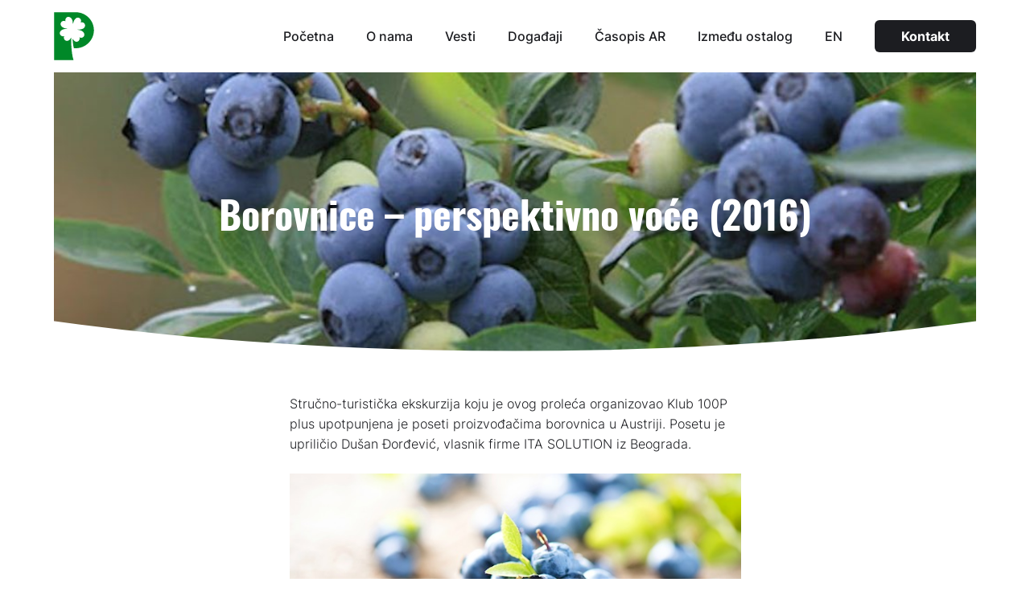

--- FILE ---
content_type: text/html; charset=UTF-8
request_url: https://agroplus.rs/borovnice-perspektivno-voce/
body_size: 35994
content:
<!DOCTYPE html>
<html lang="en-US">

<head>
    <meta charset="UTF-8">
    <meta name="viewport" content="width=device-width, initial-scale=1">
    <link rel="profile" href="http://gmpg.org/xfn/11">

        <link rel="icon" href="https://agroplus.rs/wp-content/themes/ftheme/bundles/images/favicon.ico"
        type="image/x-icon" />
    
    <title>Borovnice – perspektivno voće (2016) &#8211; Agroplus</title>
<meta name='robots' content='max-image-preview:large' />
<link rel="alternate" type="application/rss+xml" title="Agroplus &raquo; Feed" href="https://agroplus.rs/feed/" />
<link rel="alternate" type="application/rss+xml" title="Agroplus &raquo; Comments Feed" href="https://agroplus.rs/comments/feed/" />
<link rel="alternate" type="application/rss+xml" title="Agroplus &raquo; Borovnice – perspektivno voće (2016) Comments Feed" href="https://agroplus.rs/borovnice-perspektivno-voce/feed/" />
<script type="text/javascript">
window._wpemojiSettings = {"baseUrl":"https:\/\/s.w.org\/images\/core\/emoji\/14.0.0\/72x72\/","ext":".png","svgUrl":"https:\/\/s.w.org\/images\/core\/emoji\/14.0.0\/svg\/","svgExt":".svg","source":{"concatemoji":"https:\/\/agroplus.rs\/wp-includes\/js\/wp-emoji-release.min.js?ver=6.3.7"}};
/*! This file is auto-generated */
!function(i,n){var o,s,e;function c(e){try{var t={supportTests:e,timestamp:(new Date).valueOf()};sessionStorage.setItem(o,JSON.stringify(t))}catch(e){}}function p(e,t,n){e.clearRect(0,0,e.canvas.width,e.canvas.height),e.fillText(t,0,0);var t=new Uint32Array(e.getImageData(0,0,e.canvas.width,e.canvas.height).data),r=(e.clearRect(0,0,e.canvas.width,e.canvas.height),e.fillText(n,0,0),new Uint32Array(e.getImageData(0,0,e.canvas.width,e.canvas.height).data));return t.every(function(e,t){return e===r[t]})}function u(e,t,n){switch(t){case"flag":return n(e,"\ud83c\udff3\ufe0f\u200d\u26a7\ufe0f","\ud83c\udff3\ufe0f\u200b\u26a7\ufe0f")?!1:!n(e,"\ud83c\uddfa\ud83c\uddf3","\ud83c\uddfa\u200b\ud83c\uddf3")&&!n(e,"\ud83c\udff4\udb40\udc67\udb40\udc62\udb40\udc65\udb40\udc6e\udb40\udc67\udb40\udc7f","\ud83c\udff4\u200b\udb40\udc67\u200b\udb40\udc62\u200b\udb40\udc65\u200b\udb40\udc6e\u200b\udb40\udc67\u200b\udb40\udc7f");case"emoji":return!n(e,"\ud83e\udef1\ud83c\udffb\u200d\ud83e\udef2\ud83c\udfff","\ud83e\udef1\ud83c\udffb\u200b\ud83e\udef2\ud83c\udfff")}return!1}function f(e,t,n){var r="undefined"!=typeof WorkerGlobalScope&&self instanceof WorkerGlobalScope?new OffscreenCanvas(300,150):i.createElement("canvas"),a=r.getContext("2d",{willReadFrequently:!0}),o=(a.textBaseline="top",a.font="600 32px Arial",{});return e.forEach(function(e){o[e]=t(a,e,n)}),o}function t(e){var t=i.createElement("script");t.src=e,t.defer=!0,i.head.appendChild(t)}"undefined"!=typeof Promise&&(o="wpEmojiSettingsSupports",s=["flag","emoji"],n.supports={everything:!0,everythingExceptFlag:!0},e=new Promise(function(e){i.addEventListener("DOMContentLoaded",e,{once:!0})}),new Promise(function(t){var n=function(){try{var e=JSON.parse(sessionStorage.getItem(o));if("object"==typeof e&&"number"==typeof e.timestamp&&(new Date).valueOf()<e.timestamp+604800&&"object"==typeof e.supportTests)return e.supportTests}catch(e){}return null}();if(!n){if("undefined"!=typeof Worker&&"undefined"!=typeof OffscreenCanvas&&"undefined"!=typeof URL&&URL.createObjectURL&&"undefined"!=typeof Blob)try{var e="postMessage("+f.toString()+"("+[JSON.stringify(s),u.toString(),p.toString()].join(",")+"));",r=new Blob([e],{type:"text/javascript"}),a=new Worker(URL.createObjectURL(r),{name:"wpTestEmojiSupports"});return void(a.onmessage=function(e){c(n=e.data),a.terminate(),t(n)})}catch(e){}c(n=f(s,u,p))}t(n)}).then(function(e){for(var t in e)n.supports[t]=e[t],n.supports.everything=n.supports.everything&&n.supports[t],"flag"!==t&&(n.supports.everythingExceptFlag=n.supports.everythingExceptFlag&&n.supports[t]);n.supports.everythingExceptFlag=n.supports.everythingExceptFlag&&!n.supports.flag,n.DOMReady=!1,n.readyCallback=function(){n.DOMReady=!0}}).then(function(){return e}).then(function(){var e;n.supports.everything||(n.readyCallback(),(e=n.source||{}).concatemoji?t(e.concatemoji):e.wpemoji&&e.twemoji&&(t(e.twemoji),t(e.wpemoji)))}))}((window,document),window._wpemojiSettings);
</script>
<style type="text/css">
img.wp-smiley,
img.emoji {
	display: inline !important;
	border: none !important;
	box-shadow: none !important;
	height: 1em !important;
	width: 1em !important;
	margin: 0 0.07em !important;
	vertical-align: -0.1em !important;
	background: none !important;
	padding: 0 !important;
}
</style>
	<link rel='stylesheet' id='wp-block-library-css' href='https://agroplus.rs/wp-includes/css/dist/block-library/style.min.css?ver=6.3.7' type='text/css' media='all' />
<style id='classic-theme-styles-inline-css' type='text/css'>
/*! This file is auto-generated */
.wp-block-button__link{color:#fff;background-color:#32373c;border-radius:9999px;box-shadow:none;text-decoration:none;padding:calc(.667em + 2px) calc(1.333em + 2px);font-size:1.125em}.wp-block-file__button{background:#32373c;color:#fff;text-decoration:none}
</style>
<style id='global-styles-inline-css' type='text/css'>
body{--wp--preset--color--black: #000000;--wp--preset--color--cyan-bluish-gray: #abb8c3;--wp--preset--color--white: #ffffff;--wp--preset--color--pale-pink: #f78da7;--wp--preset--color--vivid-red: #cf2e2e;--wp--preset--color--luminous-vivid-orange: #ff6900;--wp--preset--color--luminous-vivid-amber: #fcb900;--wp--preset--color--light-green-cyan: #7bdcb5;--wp--preset--color--vivid-green-cyan: #00d084;--wp--preset--color--pale-cyan-blue: #8ed1fc;--wp--preset--color--vivid-cyan-blue: #0693e3;--wp--preset--color--vivid-purple: #9b51e0;--wp--preset--gradient--vivid-cyan-blue-to-vivid-purple: linear-gradient(135deg,rgba(6,147,227,1) 0%,rgb(155,81,224) 100%);--wp--preset--gradient--light-green-cyan-to-vivid-green-cyan: linear-gradient(135deg,rgb(122,220,180) 0%,rgb(0,208,130) 100%);--wp--preset--gradient--luminous-vivid-amber-to-luminous-vivid-orange: linear-gradient(135deg,rgba(252,185,0,1) 0%,rgba(255,105,0,1) 100%);--wp--preset--gradient--luminous-vivid-orange-to-vivid-red: linear-gradient(135deg,rgba(255,105,0,1) 0%,rgb(207,46,46) 100%);--wp--preset--gradient--very-light-gray-to-cyan-bluish-gray: linear-gradient(135deg,rgb(238,238,238) 0%,rgb(169,184,195) 100%);--wp--preset--gradient--cool-to-warm-spectrum: linear-gradient(135deg,rgb(74,234,220) 0%,rgb(151,120,209) 20%,rgb(207,42,186) 40%,rgb(238,44,130) 60%,rgb(251,105,98) 80%,rgb(254,248,76) 100%);--wp--preset--gradient--blush-light-purple: linear-gradient(135deg,rgb(255,206,236) 0%,rgb(152,150,240) 100%);--wp--preset--gradient--blush-bordeaux: linear-gradient(135deg,rgb(254,205,165) 0%,rgb(254,45,45) 50%,rgb(107,0,62) 100%);--wp--preset--gradient--luminous-dusk: linear-gradient(135deg,rgb(255,203,112) 0%,rgb(199,81,192) 50%,rgb(65,88,208) 100%);--wp--preset--gradient--pale-ocean: linear-gradient(135deg,rgb(255,245,203) 0%,rgb(182,227,212) 50%,rgb(51,167,181) 100%);--wp--preset--gradient--electric-grass: linear-gradient(135deg,rgb(202,248,128) 0%,rgb(113,206,126) 100%);--wp--preset--gradient--midnight: linear-gradient(135deg,rgb(2,3,129) 0%,rgb(40,116,252) 100%);--wp--preset--font-size--small: 13px;--wp--preset--font-size--medium: 20px;--wp--preset--font-size--large: 36px;--wp--preset--font-size--x-large: 42px;--wp--preset--spacing--20: 0.44rem;--wp--preset--spacing--30: 0.67rem;--wp--preset--spacing--40: 1rem;--wp--preset--spacing--50: 1.5rem;--wp--preset--spacing--60: 2.25rem;--wp--preset--spacing--70: 3.38rem;--wp--preset--spacing--80: 5.06rem;--wp--preset--shadow--natural: 6px 6px 9px rgba(0, 0, 0, 0.2);--wp--preset--shadow--deep: 12px 12px 50px rgba(0, 0, 0, 0.4);--wp--preset--shadow--sharp: 6px 6px 0px rgba(0, 0, 0, 0.2);--wp--preset--shadow--outlined: 6px 6px 0px -3px rgba(255, 255, 255, 1), 6px 6px rgba(0, 0, 0, 1);--wp--preset--shadow--crisp: 6px 6px 0px rgba(0, 0, 0, 1);}:where(.is-layout-flex){gap: 0.5em;}:where(.is-layout-grid){gap: 0.5em;}body .is-layout-flow > .alignleft{float: left;margin-inline-start: 0;margin-inline-end: 2em;}body .is-layout-flow > .alignright{float: right;margin-inline-start: 2em;margin-inline-end: 0;}body .is-layout-flow > .aligncenter{margin-left: auto !important;margin-right: auto !important;}body .is-layout-constrained > .alignleft{float: left;margin-inline-start: 0;margin-inline-end: 2em;}body .is-layout-constrained > .alignright{float: right;margin-inline-start: 2em;margin-inline-end: 0;}body .is-layout-constrained > .aligncenter{margin-left: auto !important;margin-right: auto !important;}body .is-layout-constrained > :where(:not(.alignleft):not(.alignright):not(.alignfull)){max-width: var(--wp--style--global--content-size);margin-left: auto !important;margin-right: auto !important;}body .is-layout-constrained > .alignwide{max-width: var(--wp--style--global--wide-size);}body .is-layout-flex{display: flex;}body .is-layout-flex{flex-wrap: wrap;align-items: center;}body .is-layout-flex > *{margin: 0;}body .is-layout-grid{display: grid;}body .is-layout-grid > *{margin: 0;}:where(.wp-block-columns.is-layout-flex){gap: 2em;}:where(.wp-block-columns.is-layout-grid){gap: 2em;}:where(.wp-block-post-template.is-layout-flex){gap: 1.25em;}:where(.wp-block-post-template.is-layout-grid){gap: 1.25em;}.has-black-color{color: var(--wp--preset--color--black) !important;}.has-cyan-bluish-gray-color{color: var(--wp--preset--color--cyan-bluish-gray) !important;}.has-white-color{color: var(--wp--preset--color--white) !important;}.has-pale-pink-color{color: var(--wp--preset--color--pale-pink) !important;}.has-vivid-red-color{color: var(--wp--preset--color--vivid-red) !important;}.has-luminous-vivid-orange-color{color: var(--wp--preset--color--luminous-vivid-orange) !important;}.has-luminous-vivid-amber-color{color: var(--wp--preset--color--luminous-vivid-amber) !important;}.has-light-green-cyan-color{color: var(--wp--preset--color--light-green-cyan) !important;}.has-vivid-green-cyan-color{color: var(--wp--preset--color--vivid-green-cyan) !important;}.has-pale-cyan-blue-color{color: var(--wp--preset--color--pale-cyan-blue) !important;}.has-vivid-cyan-blue-color{color: var(--wp--preset--color--vivid-cyan-blue) !important;}.has-vivid-purple-color{color: var(--wp--preset--color--vivid-purple) !important;}.has-black-background-color{background-color: var(--wp--preset--color--black) !important;}.has-cyan-bluish-gray-background-color{background-color: var(--wp--preset--color--cyan-bluish-gray) !important;}.has-white-background-color{background-color: var(--wp--preset--color--white) !important;}.has-pale-pink-background-color{background-color: var(--wp--preset--color--pale-pink) !important;}.has-vivid-red-background-color{background-color: var(--wp--preset--color--vivid-red) !important;}.has-luminous-vivid-orange-background-color{background-color: var(--wp--preset--color--luminous-vivid-orange) !important;}.has-luminous-vivid-amber-background-color{background-color: var(--wp--preset--color--luminous-vivid-amber) !important;}.has-light-green-cyan-background-color{background-color: var(--wp--preset--color--light-green-cyan) !important;}.has-vivid-green-cyan-background-color{background-color: var(--wp--preset--color--vivid-green-cyan) !important;}.has-pale-cyan-blue-background-color{background-color: var(--wp--preset--color--pale-cyan-blue) !important;}.has-vivid-cyan-blue-background-color{background-color: var(--wp--preset--color--vivid-cyan-blue) !important;}.has-vivid-purple-background-color{background-color: var(--wp--preset--color--vivid-purple) !important;}.has-black-border-color{border-color: var(--wp--preset--color--black) !important;}.has-cyan-bluish-gray-border-color{border-color: var(--wp--preset--color--cyan-bluish-gray) !important;}.has-white-border-color{border-color: var(--wp--preset--color--white) !important;}.has-pale-pink-border-color{border-color: var(--wp--preset--color--pale-pink) !important;}.has-vivid-red-border-color{border-color: var(--wp--preset--color--vivid-red) !important;}.has-luminous-vivid-orange-border-color{border-color: var(--wp--preset--color--luminous-vivid-orange) !important;}.has-luminous-vivid-amber-border-color{border-color: var(--wp--preset--color--luminous-vivid-amber) !important;}.has-light-green-cyan-border-color{border-color: var(--wp--preset--color--light-green-cyan) !important;}.has-vivid-green-cyan-border-color{border-color: var(--wp--preset--color--vivid-green-cyan) !important;}.has-pale-cyan-blue-border-color{border-color: var(--wp--preset--color--pale-cyan-blue) !important;}.has-vivid-cyan-blue-border-color{border-color: var(--wp--preset--color--vivid-cyan-blue) !important;}.has-vivid-purple-border-color{border-color: var(--wp--preset--color--vivid-purple) !important;}.has-vivid-cyan-blue-to-vivid-purple-gradient-background{background: var(--wp--preset--gradient--vivid-cyan-blue-to-vivid-purple) !important;}.has-light-green-cyan-to-vivid-green-cyan-gradient-background{background: var(--wp--preset--gradient--light-green-cyan-to-vivid-green-cyan) !important;}.has-luminous-vivid-amber-to-luminous-vivid-orange-gradient-background{background: var(--wp--preset--gradient--luminous-vivid-amber-to-luminous-vivid-orange) !important;}.has-luminous-vivid-orange-to-vivid-red-gradient-background{background: var(--wp--preset--gradient--luminous-vivid-orange-to-vivid-red) !important;}.has-very-light-gray-to-cyan-bluish-gray-gradient-background{background: var(--wp--preset--gradient--very-light-gray-to-cyan-bluish-gray) !important;}.has-cool-to-warm-spectrum-gradient-background{background: var(--wp--preset--gradient--cool-to-warm-spectrum) !important;}.has-blush-light-purple-gradient-background{background: var(--wp--preset--gradient--blush-light-purple) !important;}.has-blush-bordeaux-gradient-background{background: var(--wp--preset--gradient--blush-bordeaux) !important;}.has-luminous-dusk-gradient-background{background: var(--wp--preset--gradient--luminous-dusk) !important;}.has-pale-ocean-gradient-background{background: var(--wp--preset--gradient--pale-ocean) !important;}.has-electric-grass-gradient-background{background: var(--wp--preset--gradient--electric-grass) !important;}.has-midnight-gradient-background{background: var(--wp--preset--gradient--midnight) !important;}.has-small-font-size{font-size: var(--wp--preset--font-size--small) !important;}.has-medium-font-size{font-size: var(--wp--preset--font-size--medium) !important;}.has-large-font-size{font-size: var(--wp--preset--font-size--large) !important;}.has-x-large-font-size{font-size: var(--wp--preset--font-size--x-large) !important;}
.wp-block-navigation a:where(:not(.wp-element-button)){color: inherit;}
:where(.wp-block-post-template.is-layout-flex){gap: 1.25em;}:where(.wp-block-post-template.is-layout-grid){gap: 1.25em;}
:where(.wp-block-columns.is-layout-flex){gap: 2em;}:where(.wp-block-columns.is-layout-grid){gap: 2em;}
.wp-block-pullquote{font-size: 1.5em;line-height: 1.6;}
</style>
<link rel='stylesheet' id='ftheme-swiper-style-css' href='https://agroplus.rs/wp-content/themes/ftheme/src/styles/css/vendor/swiper.min.css?ver=6.3.7' type='text/css' media='all' />
<link rel='stylesheet' id='ftheme-style-css' href='https://agroplus.rs/wp-content/themes/ftheme/style.css?ver=6.3.7' type='text/css' media='all' />
<script type='text/javascript' src='https://agroplus.rs/wp-includes/js/jquery/jquery.min.js?ver=3.7.0' id='jquery-core-js'></script>
<script type='text/javascript' src='https://agroplus.rs/wp-includes/js/jquery/jquery-migrate.min.js?ver=3.4.1' id='jquery-migrate-js'></script>
<script type='text/javascript' src='https://agroplus.rs/wp-content/themes/ftheme/src/scripts/src/fancy-box.js?ver=1' id='ftheme-fbox-js'></script>
<script type='text/javascript' src='https://agroplus.rs/wp-content/themes/ftheme/src/scripts/src/swiper.js?ver=1' id='ftheme-swiper-js'></script>
<script type='text/javascript' src='https://agroplus.rs/wp-content/themes/ftheme/bundles/scripts/scripts.min.js?ver=1' id='ftheme-script-min-js'></script>
<link rel="https://api.w.org/" href="https://agroplus.rs/wp-json/" /><link rel="alternate" type="application/json" href="https://agroplus.rs/wp-json/wp/v2/posts/11925" /><link rel="EditURI" type="application/rsd+xml" title="RSD" href="https://agroplus.rs/xmlrpc.php?rsd" />
<meta name="generator" content="WordPress 6.3.7" />
<link rel="canonical" href="https://agroplus.rs/borovnice-perspektivno-voce/" />
<link rel='shortlink' href='https://agroplus.rs/?p=11925' />
<link rel="alternate" type="application/json+oembed" href="https://agroplus.rs/wp-json/oembed/1.0/embed?url=https%3A%2F%2Fagroplus.rs%2Fborovnice-perspektivno-voce%2F" />
<link rel="alternate" type="text/xml+oembed" href="https://agroplus.rs/wp-json/oembed/1.0/embed?url=https%3A%2F%2Fagroplus.rs%2Fborovnice-perspektivno-voce%2F&#038;format=xml" />
</head>

<body class="post-template-default single single-post postid-11925 single-format-standard">
    <div id="page" class="site"><div id="content" class="site-content">
    

<nav class="m-nav">
    <div class="_wr">
        <div class="m-nav__content">
            <div>
                <a href="/">
                    <img src="https://agroplus.rs/wp-content/uploads/2021/09/logo-navigacija.svg" alt="">
                </a>
            </div>

            <div class="m-nav__links">
                <div class="menu-menu-1-container"><ul id="menu-menu-1" class="menu"><li id="menu-item-59" class="menu-item menu-item-type-post_type menu-item-object-page menu-item-home menu-item-59"><a href="https://agroplus.rs/">Početna</a></li>
<li id="menu-item-62" class="menu-item menu-item-type-post_type menu-item-object-page menu-item-62"><a href="https://agroplus.rs/o-nama/">O nama</a></li>
<li id="menu-item-63" class="menu-item menu-item-type-post_type menu-item-object-page menu-item-63"><a href="https://agroplus.rs/vesti/">Vesti</a></li>
<li id="menu-item-720" class="menu-item menu-item-type-post_type menu-item-object-page menu-item-720"><a href="https://agroplus.rs/dogadaji/">Događaji</a></li>
<li id="menu-item-60" class="menu-item menu-item-type-post_type menu-item-object-page menu-item-60"><a href="https://agroplus.rs/casopis-ar/">Časopis AR</a></li>
<li id="menu-item-15025" class="menu-item menu-item-type-post_type menu-item-object-page menu-item-15025"><a href="https://agroplus.rs/izmedu-ostalog/">Između ostalog</a></li>
<li id="menu-item-318" class="menu-item menu-item-type-post_type menu-item-object-page menu-item-318"><a href="https://agroplus.rs/en/">EN</a></li>
</ul></div>                <div>
                    <a class="menu-item a-btn -contact a-hover -effectOne -darker" href="/kontakt">Kontakt</a>
                </div>
            </div>

            <div class="m-nav__hamburger">
                <span></span>
                <span></span>
                <span></span>
            </div>
        </div>

    </div>
</nav><header class="m-headerMain -postPage ">
    <div class="_wr">
        <div class="m-headerMain__background" style="background-image: url(https://agroplus.rs/wp-content/uploads/2016/07/borovnice-1-1024x477.jpeg);">
            <div class="m-headerMain__content">
                <div class="m-headerMain__contentText">
                    <h1 class="m-headerMain__contentText--title">Borovnice – perspektivno voće (2016)</h1>
                </div>
            </div>
        </div>
    </div>
</header>
    <main id="main" class="page-main site-main" role="main">
        <section class="m-singlePost">
    <div class="_wr">
        <div class="_w m-singlePost__content">
            <div class="_l6">
                <p>Stručno-turistička ekskurzija koju je ovog proleća organizovao Klub 100P plus upotpunjena je poseti proizvođačima borovnica u Austriji. Posetu je upriličio Dušan Đorđević, vlasnik firme ITA SOLUTION iz Beograda.</p>
<div id="attachment_11927" style="width: 660px" class="wp-caption aligncenter"><a href="https://agroplus.rs/wp-content/uploads/2016/07/sl.-1-4.jpg"><img aria-describedby="caption-attachment-11927" decoding="async" fetchpriority="high" class="wp-image-11927 size-full" src="https://agroplus.rs/wp-content/uploads/2016/07/sl.-1-4.jpg" alt="Freshly picked blueberries in wooden bowl. Juicy and fresh blueberries with green leaves on rustic table. Bilberry on wooden Background. Blueberry antioxidant. Concept for healthy eating and nutrition" width="650" height="434" /></a><p id="caption-attachment-11927" class="wp-caption-text">Borovnice su u svetu sve više tražene</p></div>
<p>Za uzgoj borovnice neophodno je zakišeljeno zemljište (pH 3,5 do maksimalno 4), kako bi mogla da usvaja minerale iz zemlje. Druga karakteristika je da je njen koren veoma osetljiv na veliku vlagu i odsustvo kiseonika. Supstrat u kome se sadi treba da bude bazičan kako bi biljka mogla lepo da se razvija. Na plantaži koju ćemo posetiti gaji se borovnica u saksijama. To je takozvana američka borovnica i Amerikanci su odavno počeli sa proizvodnjom. Sadnica se stavlja u treset kiselosti oko 3,5, zatim se dodaje čips od bora, odnosno mleveni bor, da bi se održala kiselost u supstratu. Potrebno je da se postigne takva granulacija da treset bude vazdušast.</p>
<div id="attachment_11928" style="width: 660px" class="wp-caption aligncenter"><a href="https://agroplus.rs/wp-content/uploads/2016/07/sl.-2-4.jpg"><img aria-describedby="caption-attachment-11928" decoding="async" class="size-full wp-image-11928" src="https://agroplus.rs/wp-content/uploads/2016/07/sl.-2-4.jpg" alt="Gajenje borovnice u saksijama " width="650" height="432" /></a><p id="caption-attachment-11928" class="wp-caption-text">Gajenje borovnice u saksijama</p></div>
<p>Sadnice borovnice u saksijama omogućavaju da sav višak vode odnosno rastvora iscuri u zemlju. Borovnicu treba zalivati češće, a kraće. Voda se pušta pet-šest do deset puta dnevno, ali kraći vremenski period. Borovnica može da se gaji i na zemlji, ali je potrebno mnogo više treseta. Saksija je oko 30 cm visine, pa se može tretirati herbicidom, a biljka ostaje zdrava.</p>
<p>Prilikom podizanja zasada, treba voditi računa o sortama. Razmak varira od 60 do 80 cm u redu, a između redova od 2,5 do 3 m. Po hektaru treba saditi oko 4,5 do 6 hiljada sadnica. Prve godine, ako su dvogodišnje sadnice u nabavci, dobija se oko 200 g po stablu, naredne oko 700, a pete ili šeste godine 3,5–4 kg. Količina zavisi od načina gajenja i količine unesenog hraniva. Prskanje se vrši 3 do 4 puta godišnje, uglavnom fungicidima.</p>
<p>Kada se biraju sadnice, posebna pažnja se posvećuje korenu, odnosno njegovoj razvijenosti. Nema potrebe preterivati sa prinosom, nego treba ići na gušću sadnju. Od 5000 sadnica sa prosečnim prinosom od oko 3 kg dobija se 15 tona. Borovnica se bere oko tri nedelje, jer toliko traje i oprašivanje. Borovnica može duže da stoji u odnosu na druge voćne vrste tog tipa – jagode, maline ili kupine. U običnim hladnjačama traje i do 2 nedelje, a u hladnjačama sa kontrolisanim uslovima oko 3–4 meseca.</p>
<p>Potrošnja borovnica u svetu rapidno raste, na ceni su i imaju veliku perspektivu. Veoma su zdrave, pune antioksidanata. Gajenje borovnice na 1 ha može da se radi u dva dela – na otvorenom i plastenički. Na taj način se postiže kontinuitet u isporuci u toku mesec i po dana. Produžetak tog perioda postiže se izborom sorti.</p>
<p>Francuzi su, takođe, razvili tržište i borovnica je kod njih u suficitu. Na simpozijumu koji je održan u Holandiji, iznet je podatak da Nemci jedu borovnice 5 puta manje od Britanaca, a oni 10 puta manje od Amerikanaca.</p>
<p>U Srbiji ima oko 100 ha pod borovnicom, ali je uočljivo da nam nedostaje znanje u toj oblasti.</p>
<div id="attachment_11929" style="width: 660px" class="wp-caption aligncenter"><a href="https://agroplus.rs/wp-content/uploads/2016/07/sl.-3-4.jpg"><img aria-describedby="caption-attachment-11929" decoding="async" class="size-full wp-image-11929" src="https://agroplus.rs/wp-content/uploads/2016/07/sl.-3-4.jpg" alt="Hanes Pankartner i Dušan Đorđević u svojstvu prevodioca" width="650" height="472" /></a><p id="caption-attachment-11929" class="wp-caption-text">Hanes Pankartner i Dušan Đorđević u svojstvu prevodioca</p></div>
<p>Naš domaćin je mladi agronom Hanes Pankartner koji je pre desetak godina krenuo u ovaj posao zajedno sa tri prijatelja. Ideja je potekla od Martina Fajfera čija se firma <em>Fruit security </em>bavi protivgradnom zaštitom i koji je zadužen za prodaju i kontakte sa velikim kupcima. Sa 30 ha borovnice trenutno su najveći proizvođači borovnice u Austriji. Pored toga, dosta izvoze za Nemačku i Englesku.</p>
<p>&nbsp;</p>
<p><em>Hanes Pankartner </em></p>
<p><em> </em>Dobrodošli na našu plantažu borovnica. Pre osam godina počeli smo sa proizvodnjom borovnice, jer su zahtevi tržišta bili sve veći. Prepoznali smo da je to voće budućnosti, a borovnica je veoma profitabilno voće. Pre toga nismo imali iskustva sa bobičastim voćem. Ideja je bila da za što kraće vreme napravimo što bolji i što kvalitetniji proizvod koji može da se plasira i zauzme poziciju na tržištu. Počeli smo u maloj zoni i sa gustom sadnjom da bi dobili što više proizvoda. Četvrte godine smo već bili na austrijskom tržištu. Danas samo razvijamo naš posao i trenutno pokrivamo 40–50% austrijskog tržišta. Pre nekoliko godina sagradili smo novu hladnjaču i kupili pakericu, da bismo mogli da zadovoljimo sve naše kupce (i u pogledu sorti, i kvaliteta, načina pakovanja, isporuke, itd.).</p>
<p>Biznis je sada mnogo veći. Tržište borovnice se toliko razvilo da ima tendenciju da preuzme primat nad jagodom u Austriji. Veoma smo optimistični i sadićemo više.</p>
<div id="attachment_11930" style="width: 660px" class="wp-caption aligncenter"><a href="https://agroplus.rs/wp-content/uploads/2016/07/sl.-4-2.jpg"><img aria-describedby="caption-attachment-11930" decoding="async" loading="lazy" class="size-full wp-image-11930" src="https://agroplus.rs/wp-content/uploads/2016/07/sl.-4-2.jpg" alt="Plantaža borovnica je pokrivena protivgradnom mrežom, osim dela koji je pod folijom" width="650" height="432" /></a><p id="caption-attachment-11930" class="wp-caption-text">Plantaža borovnica je pokrivena protivgradnom mrežom, osim dela koji je pod folijom</p></div>
<p>Ova plantaža se prostire na 4 ha. Određeni broj sadnica imamo pod folijom da bismo plodove dobili ranije. Na taj način uspevamo da uđemo na tržište vrlo brzo posle španske borovnice. Poslednji put je prskana u vreme cvetanja. Plodovi nisu prskani.</p>
<p>&nbsp;</p>
<p>Sadnice koje dolaze u saksiji zapremine 2–4 litra, sađene su u saksijama zapremine 10 litara, što bliže jedna drugoj, da bismo imali što veću proizvodnju na što manjoj površini. Investicija je ista, ali ako radite gušću sadnju imate veću prizvodnju. Ovde ima 11.000 sadnica po hektaru. 11 tona je dobar prosek za standardno postavljen voćnjak. Nakon tog perioda, kada dođu u razvijeni oblik, ukoliko mislite da sorta nije adekvatna, možete samo zameniti saksije sa drugom sortom. Ili izvadite svaku drugu sadnicu, i premestite na drugu površinu i već imate voćnjak koji je u četvrtoj godini.</p>
<div id="attachment_11931" style="width: 660px" class="wp-caption aligncenter"><a href="https://agroplus.rs/wp-content/uploads/2016/07/sl.-5-3.jpg"><img aria-describedby="caption-attachment-11931" decoding="async" loading="lazy" class="size-full wp-image-11931" src="https://agroplus.rs/wp-content/uploads/2016/07/sl.-5-3.jpg" alt="Veličina ploda će se uvećati u naredne dve nedelje" width="650" height="488" /></a><p id="caption-attachment-11931" class="wp-caption-text">Veličina ploda će se uvećati u naredne dve nedelje</p></div>
<p>Krajem aprila su nas u Austriji zadesili veliki mrazevi i sneg visine 15 cm. Četiri noći je temperatura bila u minusu. Sačuvali smo 95% proizvodnje borovnica. Jabuke su pretrpele štetu 90%. I sa te strane borovnica se pokazala kao sigurnija i otpornija vrsta voća. Tamo gde nije bilo sistema zaštite imali smo oko 70% voća.</p>
<p>Prošle godine smo shvatili da neke sorte nisu dobre za ovaj predeo, i prosto smo ih zamenili sa ranim sortama mog kolege.</p>
<p>Investicija po hektaru je oko 50–60.000 evra i podrazumeva protivgradnu zaštitu (utiče na čuvanje od grada i čuva plodove od najezde ptica i insekata, mreže se spuštaju do zemlje), sistem kap po kap, voda, parcela koja ima neograničen resurs vode, (potrebno je oko 3 litra dnevno po sadnici kada je velika vrućina). Bitno je da se parcela ne nalazi u dolji, zbog mraza. Borovnica cveta odmah posle jabuke, pa je uticaj mraza manji nego kod jabuke. Što se tiče mehanizacije investicija je mala u odnosu na jabuke. Mali atomizer, kosačica za travu i traktor od 25 KS koštaju oko 10–15 hiljada evra.</p>
<p>Cena borovnice nije stabilna jer se menja od nedelje do nedelje. Trenuto je visoka i 125gr pakovanih borovnica je 8 evra po kilogramu. Do kraja jula će pasti na 6 evra po kilogramu, a u avgustu će opet da poraste.</p>
<p>Berači su uglavnom iz Rumunije. Mogu da oberu oko 50–60 kg dnevno. Ima i berača koji beru preko 100 kg. Radnici dobijaju obavezni minimum, a bonus dobijaju od učinka. Ako beru ispod 4 kg na sat, učinak je loš i takvog radnika menjaju.</p>
<p>Troškovi berbe su oko 1,5 evro po kilogramu, a ukupni troškovi su oko 3 evra. Hemijski tretmani su zaista na niskom nivou. Tri do četiri prskanja godišnje. Đubrenje je značajnija investicija jer đubriva moraju da budu vodotopiva. Troškovi đubrenja su oko 1.500 evra po hektaru.</p>
<ul>
<li><em>Šta mislite o Srbiji, što se tiče klime, pozicije, šanse za proizvodnju borovnica?</em></li>
</ul>
<p>Veliki proizvođač borovnice je Poljska, zatim ide Španija. U Španiji su zamenili zasade jagode borovnicama. Borovnice u Španiji se beru u maju ili početkom juna i postoji pet nedelja pauze do momenta kada stižu borovnice iz Poljske. Tu postoji vremenska praznina na tržištu koju treba popuniti. Srbija je pravo mesto za gajenje borovnice, prvo zbog ovog perioda, a druga je prednost rusko tržište. Klima je kontinentalna kao i u Austriji, tako da Srbija ima perspektivu. U Srbiji imate kvalitetniju zemlju. U Austriji je veoma kiselo zemljište, pa zato proizvodimo u saksijama.</p>
<p>Rasadnik</p>
<p>&nbsp;</p>
<div id="attachment_11932" style="width: 660px" class="wp-caption aligncenter"><a href="https://agroplus.rs/wp-content/uploads/2016/07/sl.-6-1.jpg"><img aria-describedby="caption-attachment-11932" decoding="async" loading="lazy" class="size-full wp-image-11932" src="https://agroplus.rs/wp-content/uploads/2016/07/sl.-6-1.jpg" alt="Rasadnik visokokvalitetnih sadnica borovnice u Austriji" width="650" height="432" /></a><p id="caption-attachment-11932" class="wp-caption-text">Rasadnik visokokvalitetnih sadnica borovnice u Austriji</p></div>
<p>Naši domaćini se bave i rasadničkom proizvodnjom borovnica. Proizvode visoko kvalitetne sadnice. Trenutno imaju 150.000 sadnica. 40% zadržavaju za svoje potrebe, a ostalo je na prodaju u celoj Evropi. To su <em>In vitro</em> sadnice napravljene u laboratoriji, jer se tako postiže kvalitet i sigurnost (sadnice su bezvirusne). <em>In vitro</em> napravljen materijal je mnogo snažniji i otporniji. Sadnice u Srbiji su oko 3,5 evra sa PDV-om, a u rasadniku su oko 2,7 evra.</p>
<div id="attachment_11933" style="width: 660px" class="wp-caption aligncenter"><a href="https://agroplus.rs/wp-content/uploads/2016/07/sl.-7-1.jpg"><img aria-describedby="caption-attachment-11933" decoding="async" loading="lazy" class="size-full wp-image-11933" src="https://agroplus.rs/wp-content/uploads/2016/07/sl.-7-1.jpg" alt="Martin Fajfer, vlasnik firme Fruit security, bio je vizionar pre deset godina kada je predložio da se zasnuje plantaža borovnica gajenih u saksijama" width="650" height="488" /></a><p id="caption-attachment-11933" class="wp-caption-text">Martin Fajfer, vlasnik firme Fruit security, bio je vizionar pre deset godina kada je predložio da se zasnuje plantaža borovnica gajenih u saksijama</p></div>
<p>Martin Fajfer, koji ima i proizvodnju organskih jabuka, objasnio nam je da svi članovi ovog malog udruženja imaju različite oblasti poslovanja, ali sve se naslanja na proizvodnju voća.</p>
<p><em>–          Proizvodnja borovnice u saksijama bila je izazov za mlade farmere. Najbolje mesto za inovacije je vaša sopstvena firma, ili farma, ili plantaža. Srećni smo da smo našli različite puteve i da sve dobro funkcioniše na tržištu. Da biste bili uspešni u svom poslu morate biti inovativni. </em></p>
            </div>
        </div>

            </div>
</section>    </main>
</div>
<footer class="m-footer">
    <div class="_wr">
        <div class="m-footer__content">
            <div class="-item">
                <a class="m-footer__content--title" href="/">Početna</a>
            </div>
            <div class="-item">
                <a class="m-footer__content--title" href="/o-nama">O nama</a>
            </div>
            <div class="m-footer__events -biggerMargin">
                <a class="m-footer__content--title" href="/dogadaji">Događaji</a>
                <a class="m-footer__content--text"
                    href="/zimski-seminar-farmera">Zimski Seminar Farmera</a>
                <a class="m-footer__content--text"
                    href="/strucne-ekskurzije">Stručne ekskurzije</a>
                <a class="m-footer__content--text" href="/spit">SPIT</a>
                <a class="m-footer__content--text" href="/izmedu-ostalog">Između ostalog</a>
            </div>
            <div class="-item">
                <a class="m-footer__content--title" href="/izmedu-ostalog">Između ostalog</a>
            </div>
            <div class="-item">
                <a class="m-footer__content--title" href="/vesti">Vesti</a>
            </div>
            <div class="-item">
                <a class="m-footer__content--title" href="/upoznajte-clanove">
                    Članovi kluba                 </a>
                <a href="https://agroplus.rs/wp-content/uploads/2021/09/Prijavni-list-2021-a_Agroplus.docx" class="m-footer__content--text">
                    Učlanite se u klub                </a>
            </div>
            <div class="-biggerMargin">
                <a class="m-footer__content--title" href="/casopis-ar">Časopis AR</a>
            </div>

            <div class="-item">
                <a href="/en" class="m-footer__content--title">EN</a>
            </div>
            <div class="-biggerMargin">
                <a href="/kontakt" class="m-footer__content--title">Kontakt</a>
                <p class="-club100">Klub 100P plus</p>
                <a class="m-footer__content--text"
                    href="tel:021/30-15-055">021/30-15-055</a>
                <a class="m-footer__content--text" href="mailto:office@agroplus.rs">office@agroplus.rs</a>
                <p class="m-footer__content--text">Vladike Ćirića 33, lokal 32</p>
                <p class="m-footer__content--text">21000 Novi Sad, Srbija</p>
            </div>

            <div class="m-footer__content--logo -item">
                <img src="https://agroplus.rs/wp-content/uploads/2021/09/logo-navigacija.svg" alt="">
            </div>
        </div>

        <div class="m-footer__bottomContent">
            <p class="m-footer__bottomContent--text">Copyright &copy; 2021 All Rights Reserved.            </p>
            <p class="m-footer__bottomContent--text">Created and hosted by ewasoft</p>
        </div>
    </div>

</footer>
</div>
<script type='text/javascript' src='https://agroplus.rs/wp-includes/js/comment-reply.min.js?ver=6.3.7' id='comment-reply-js'></script>
</body>

</html>

--- FILE ---
content_type: text/css
request_url: https://agroplus.rs/wp-content/themes/ftheme/style.css?ver=6.3.7
body_size: 86700
content:
/**
 * ftheme - Theme for developing fSD Wordpress Projects
 * @version v2.2.0
 * @license ISC
 * @copyright 2020 fSD
 * @link https://fsd.rs
 */
@-webkit-keyframes fancybox-rotate{to{-webkit-transform:rotate(360deg);transform:rotate(360deg)}}@keyframes fancybox-rotate{to{-webkit-transform:rotate(360deg);transform:rotate(360deg)}}:root{--_:0;--xs:480px;--s:576px;--m:768px;--l:992px;--xl:1200px;--xxl:1470px}@font-face{font-family:'Inter';src:url(./src/fonts/Inter/Inter-Light.eot);src:url(./src/fonts/Inter/Inter-Light.eot?#iefix) format("embedded-opentype"),url(./src/fonts/Inter/Inter-Light.woff2) format("woff2"),url(./src/fonts/Inter/Inter-Light.woff) format("woff"),url(./src/fonts/Inter/Inter-Light.ttf) format("truetype"),url(./src/fonts/Inter/Inter-Light.svg#Inter-Light) format("svg");font-weight:300;font-style:normal}@font-face{font-family:'Inter';src:url(./src/fonts/Inter/Inter-Medium.eot);src:url(./src/fonts/Inter/Inter-Medium.eot?#iefix) format("embedded-opentype"),url(./src/fonts/Inter/Inter-Medium.woff2) format("woff2"),url(./src/fonts/Inter/Inter-Medium.woff) format("woff"),url(./src/fonts/Inter/Inter-Medium.ttf) format("truetype"),url(./src/fonts/Inter/Inter-Medium.svg#Inter-Medium) format("svg");font-weight:500;font-style:normal}@font-face{font-family:'Inter';src:url(./src/fonts/Inter/Inter-Bold.eot);src:url(./src/fonts/Inter/Inter-Bold.eot?#iefix) format("embedded-opentype"),url(./src/fonts/Inter/Inter-Bold.woff2) format("woff2"),url(./src/fonts/Inter/Inter-Bold.woff) format("woff"),url(./src/fonts/Inter/Inter-Bold.ttf) format("truetype"),url(./src/fonts/Inter/Inter-Bold.svg#Inter-Bold) format("svg");font-weight:700;font-style:normal}@font-face{font-family:'Inter';src:url(./src/fonts/Inter/Inter-ExtraBold.eot);src:url(./src/fonts/Inter/Inter-ExtraBold.eot?#iefix) format("embedded-opentype"),url(./src/fonts/Inter/Inter-ExtraBold.woff2) format("woff2"),url(./src/fonts/Inter/Inter-ExtraBold.woff) format("woff"),url(./src/fonts/Inter/Inter-ExtraBold.ttf) format("truetype"),url(./src/fonts/Inter/Inter-ExtraBold.svg#Inter-ExtraBold) format("svg");font-weight:800;font-style:normal}@font-face{font-family:'Inter';src:url(./src/fonts/Inter/Inter-Black.eot);src:url(./src/fonts/Inter/Inter-Black.eot?#iefix) format("embedded-opentype"),url(./src/fonts/Inter/Inter-Black.woff2) format("woff2"),url(./src/fonts/Inter/Inter-Black.woff) format("woff"),url(./src/fonts/Inter/Inter-Black.ttf) format("truetype"),url(./src/fonts/Inter/Inter-Black.svg#Inter-Black) format("svg");font-weight:900;font-style:normal}@font-face{font-family:'Oswald';src:url(./src/fonts/Oswald/Oswald-Light.eot);src:url(./src/fonts/Oswald/Oswald-Light.eot?#iefix) format("embedded-opentype"),url(./src/fonts/Oswald/Oswald-Light.woff2) format("woff2"),url(./src/fonts/Oswald/Oswald-Light.woff) format("woff"),url(./src/fonts/Oswald/Oswald-Light.ttf) format("truetype"),url(./src/fonts/Oswald/Oswald-Light.svg#Oswald-Light) format("svg");font-weight:300;font-style:normal}@font-face{font-family:'Oswald';src:url(./src/fonts/Oswald/Oswald-Regular.eot);src:url(./src/fonts/Oswald/Oswald-Regular.eot?#iefix) format("embedded-opentype"),url(./src/fonts/Oswald/Oswald-Regular.woff2) format("woff2"),url(./src/fonts/Oswald/Oswald-Regular.woff) format("woff"),url(./src/fonts/Oswald/Oswald-Regular.ttf) format("truetype"),url(./src/fonts/Oswald/Oswald-Regular.svg#Oswald-Regular) format("svg");font-weight:400;font-style:normal}@font-face{font-family:'Oswald';src:url(./src/fonts/Oswald/Oswald-Medium.eot);src:url(./src/fonts/Oswald/Oswald-Medium.eot?#iefix) format("embedded-opentype"),url(./src/fonts/Oswald/Oswald-Medium.woff2) format("woff2"),url(./src/fonts/Oswald/Oswald-Medium.woff) format("woff"),url(./src/fonts/Oswald/Oswald-Medium.ttf) format("truetype"),url(./src/fonts/Oswald/Oswald-Medium.svg#Oswald-Medium) format("svg");font-weight:500;font-style:normal}@font-face{font-family:'Oswald';src:url(./src/fonts/Oswald/Oswald-Bold.eot);src:url(./src/fonts/Oswald/Oswald-Bold.eot?#iefix) format("embedded-opentype"),url(./src/fonts/Oswald/Oswald-Bold.woff2) format("woff2"),url(./src/fonts/Oswald/Oswald-Bold.woff) format("woff"),url(./src/fonts/Oswald/Oswald-Bold.ttf) format("truetype"),url(./src/fonts/Oswald/Oswald-Bold.svg#Oswald-Bold) format("svg");font-weight:700;font-style:normal}*,::after,::before{-webkit-box-sizing:border-box;box-sizing:border-box}body,html{overflow-x:hidden}html{font-family:-apple-system,BlinkMacSystemFont,"Segoe UI","Roboto",Arial,sans-serif,"Apple Color Emoji","Segoe UI Emoji","Segoe UI Symbol";-webkit-text-size-adjust:100%;-ms-text-size-adjust:100%;-ms-overflow-style:scrollbar;-webkit-tap-highlight-color:transparent}@-ms-viewport{width:device-width}article,aside,dialog,figcaption,figure,footer,header,hgroup,main,nav,section{display:block}body{margin:0;font-family:"Inter",-apple-system,BlinkMacSystemFont,"Segoe UI","Roboto",Arial,sans-serif,"Apple Color Emoji","Segoe UI Emoji","Segoe UI Symbol";font-size:16px;font-weight:400;line-height:1.6;color:#1c1d21;text-align:left;background-color:#fff;position:relative}[tabindex="-1"]:focus{outline:0!important}hr{-webkit-box-sizing:content-box;box-sizing:content-box;height:0;overflow:visible}p{margin-top:0;margin-bottom:12px}ol,ul{margin:0;padding:0}b,strong{font-weight:bolder}sub,sup{position:relative;font-size:75%;line-height:0;vertical-align:baseline}sub{bottom:-.25em}sup{top:-.5em}a{color:#3a84f9;text-decoration:none}img{vertical-align:middle;border-style:none;max-width:100%}svg:not(:root){overflow:hidden}table{border-collapse:collapse}th{text-align:inherit}button{border-radius:0}button:focus{outline:1px dotted;outline:5px auto -webkit-focus-ring-color}button,input,optgroup,select,textarea{margin:0;font-family:inherit;font-size:inherit;line-height:inherit}button,input{overflow:visible}button,select{text-transform:none}[type=reset],[type=submit],button,html [type=button]{-webkit-appearance:button}[type=button]::-moz-focus-inner,[type=reset]::-moz-focus-inner,[type=submit]::-moz-focus-inner,button::-moz-focus-inner{padding:0;border-style:none}input[type=date],input[type=datetime-local],input[type=month],input[type=time]{-webkit-appearance:listbox}textarea{overflow:auto;resize:vertical}fieldset{min-width:0;padding:0;margin:0;border:0}progress{vertical-align:baseline}[type=number]::-webkit-inner-spin-button,[type=number]::-webkit-outer-spin-button{height:auto}[type=search]::-webkit-search-cancel-button,[type=search]::-webkit-search-decoration{-webkit-appearance:none}::-webkit-file-upload-button{font:inherit;-webkit-appearance:button}[hidden]{display:none!important}h1,h2,h3,h4,h5,h6{color:#1c1d21;font-weight:700;font-family:"Oswald",-apple-system,BlinkMacSystemFont,"Segoe UI","Roboto",Arial,sans-serif,"Apple Color Emoji","Segoe UI Emoji","Segoe UI Symbol";line-height:1.2;margin-top:0;margin-bottom:0}h1{font-size:45px}@media (min-width:768px){h1{font-size:48px}}@media (min-width:1200px){h1{font-size:48px}}h2{font-size:36px}@media (min-width:768px){h2{font-size:36px}}@media (min-width:1200px){h2{font-size:36px}}h3{font-size:32px}@media (min-width:768px){h3{font-size:32px}}@media (min-width:1200px){h3{font-size:32px}}h4{font-size:25px}@media (min-width:768px){h4{font-size:25px}}@media (min-width:1200px){h4{font-size:25px}}h5{font-size:20px}@media (min-width:768px){h5{font-size:20px}}@media (min-width:1200px){h5{font-size:20px}}h6{font-size:16px}@media (min-width:768px){h6{font-size:16px}}@media (min-width:1200px){h6{font-size:16px}}.small,small{font-size:80%;font-weight:400}a:hover{text-decoration:none}li{list-style:none}._wr{width:100%;padding-right:12px;padding-left:12px;margin-right:auto;margin-left:auto}@media (min-width:576px){._wr{max-width:540px}}@media (min-width:768px){._wr{max-width:720px}}@media (min-width:992px){._wr{max-width:960px}}@media (min-width:1200px){._wr{max-width:1170px}}@media (min-width:1470px){._wr{max-width:1430px}}._wr-f{width:100%;padding-right:12px;padding-left:12px;margin-right:auto;margin-left:auto}._w{display:-webkit-box;display:-ms-flexbox;display:flex;-ms-flex-wrap:wrap;flex-wrap:wrap;margin-right:-12px;margin-left:-12px}.no-gutters{margin-right:0;margin-left:0}.no-gutters>.col,.no-gutters>[class*=_]{padding-right:0;padding-left:0}._,._1,._10,._11,._12,._2,._3,._4,._5,._6,._7,._8,._9{width:100%}._,._1,._10,._11,._12,._2,._3,._4,._5,._6,._7,._8,._9,.__auto{position:relative;min-height:1px;padding-right:12px;padding-left:12px}._l,._l1,._l10,._l11,._l12,._l2,._l3,._l4,._l5,._l6,._l7,._l8,._l9,._l_auto,._m,._m1,._m10,._m11,._m12,._m2,._m3,._m4,._m5,._m6,._m7,._m8,._m9,._m_auto,._s,._s1,._s10,._s11,._s12,._s2,._s3,._s4,._s5,._s6,._s7,._s8,._s9,._s_auto,._xl,._xl1,._xl10,._xl11,._xl12,._xl2,._xl3,._xl4,._xl5,._xl6,._xl7,._xl8,._xl9,._xl_auto,._xs,._xs1,._xs10,._xs11,._xs12,._xs2,._xs3,._xs4,._xs5,._xs6,._xs7,._xs8,._xs9,._xs_auto,._xxl,._xxl1,._xxl10,._xxl11,._xxl12,._xxl2,._xxl3,._xxl4,._xxl5,._xxl6,._xxl7,._xxl8,._xxl9,._xxl_auto{position:relative;width:100%;min-height:1px;padding-right:12px;padding-left:12px}._{-ms-flex-preferred-size:0;flex-basis:0;-webkit-box-flex:1;-ms-flex-positive:1;flex-grow:1;max-width:100%}.__auto{-webkit-box-flex:0;-ms-flex:0 0 auto;flex:0 0 auto;width:auto;max-width:none}._1,._2,._3{-webkit-box-flex:0;-ms-flex:0 0 8.3333333333%;flex:0 0 8.3333333333%;max-width:8.3333333333%}._2,._3{-ms-flex:0 0 16.6666666667%;flex:0 0 16.6666666667%;max-width:16.6666666667%}._3{-ms-flex:0 0 25%;flex:0 0 25%;max-width:25%}._4,._5,._6,._7,._8{-webkit-box-flex:0;-ms-flex:0 0 33.3333333333%;flex:0 0 33.3333333333%;max-width:33.3333333333%}._5,._6,._7,._8{-ms-flex:0 0 41.6666666667%;flex:0 0 41.6666666667%;max-width:41.6666666667%}._6,._7,._8{-ms-flex:0 0 50%;flex:0 0 50%;max-width:50%}._7,._8{-ms-flex:0 0 58.3333333333%;flex:0 0 58.3333333333%;max-width:58.3333333333%}._8{-ms-flex:0 0 66.6666666667%;flex:0 0 66.6666666667%;max-width:66.6666666667%}._10,._11,._12,._9{-webkit-box-flex:0;-ms-flex:0 0 75%;flex:0 0 75%;max-width:75%}._10,._11,._12{-ms-flex:0 0 83.3333333333%;flex:0 0 83.3333333333%;max-width:83.3333333333%}._11,._12{-ms-flex:0 0 91.6666666667%;flex:0 0 91.6666666667%;max-width:91.6666666667%}._12{-ms-flex:0 0 100%;flex:0 0 100%;max-width:100%}.ord__first{-webkit-box-ordinal-group:0;-ms-flex-order:-1;order:-1}.ord__last{-webkit-box-ordinal-group:14;-ms-flex-order:13;order:13}.ord_0{-webkit-box-ordinal-group:1;-ms-flex-order:0;order:0}.ord_1{-webkit-box-ordinal-group:2;-ms-flex-order:1;order:1}.ord_2{-webkit-box-ordinal-group:3;-ms-flex-order:2;order:2}.ord_3{-webkit-box-ordinal-group:4;-ms-flex-order:3;order:3}.ord_4{-webkit-box-ordinal-group:5;-ms-flex-order:4;order:4}.ord_5{-webkit-box-ordinal-group:6;-ms-flex-order:5;order:5}.ord_6{-webkit-box-ordinal-group:7;-ms-flex-order:6;order:6}.ord_7{-webkit-box-ordinal-group:8;-ms-flex-order:7;order:7}.ord_8{-webkit-box-ordinal-group:9;-ms-flex-order:8;order:8}.ord_9{-webkit-box-ordinal-group:10;-ms-flex-order:9;order:9}.ord_10{-webkit-box-ordinal-group:11;-ms-flex-order:10;order:10}.ord_11{-webkit-box-ordinal-group:12;-ms-flex-order:11;order:11}.ord_12{-webkit-box-ordinal-group:13;-ms-flex-order:12;order:12}.ofs_1{margin-left:8.3333333333%}.ofs_2{margin-left:16.6666666667%}.ofs_3{margin-left:25%}.ofs_4{margin-left:33.3333333333%}.ofs_5{margin-left:41.6666666667%}.ofs_6{margin-left:50%}.ofs_7{margin-left:58.3333333333%}.ofs_8{margin-left:66.6666666667%}.ofs_9{margin-left:75%}.ofs_10{margin-left:83.3333333333%}.ofs_11{margin-left:91.6666666667%}@media (min-width:480px){._xs{-ms-flex-preferred-size:0;flex-basis:0;-webkit-box-flex:1;-ms-flex-positive:1;flex-grow:1;max-width:100%}._xs1,._xs_auto{-webkit-box-flex:0}._xs_auto{-ms-flex:0 0 auto;flex:0 0 auto;width:auto;max-width:none}._xs1{-ms-flex:0 0 8.3333333333%;flex:0 0 8.3333333333%;max-width:8.3333333333%}._xs2,._xs3,._xs4,._xs5{-webkit-box-flex:0;-ms-flex:0 0 16.6666666667%;flex:0 0 16.6666666667%;max-width:16.6666666667%}._xs3,._xs4,._xs5{-ms-flex:0 0 25%;flex:0 0 25%;max-width:25%}._xs4,._xs5{-ms-flex:0 0 33.3333333333%;flex:0 0 33.3333333333%;max-width:33.3333333333%}._xs5{-ms-flex:0 0 41.6666666667%;flex:0 0 41.6666666667%;max-width:41.6666666667%}._xs6,._xs7,._xs8,._xs9{-webkit-box-flex:0;-ms-flex:0 0 50%;flex:0 0 50%;max-width:50%}._xs7,._xs8,._xs9{-ms-flex:0 0 58.3333333333%;flex:0 0 58.3333333333%;max-width:58.3333333333%}._xs8,._xs9{-ms-flex:0 0 66.6666666667%;flex:0 0 66.6666666667%;max-width:66.6666666667%}._xs9{-ms-flex:0 0 75%;flex:0 0 75%;max-width:75%}._xs10,._xs11,._xs12{-webkit-box-flex:0;-ms-flex:0 0 83.3333333333%;flex:0 0 83.3333333333%;max-width:83.3333333333%}._xs11,._xs12{-ms-flex:0 0 91.6666666667%;flex:0 0 91.6666666667%;max-width:91.6666666667%}._xs12{-ms-flex:0 0 100%;flex:0 0 100%;max-width:100%}.ord_xs_first{-webkit-box-ordinal-group:0;-ms-flex-order:-1;order:-1}.ord_xs_last{-webkit-box-ordinal-group:14;-ms-flex-order:13;order:13}.ord_xs0{-webkit-box-ordinal-group:1;-ms-flex-order:0;order:0}.ord_xs1{-webkit-box-ordinal-group:2;-ms-flex-order:1;order:1}.ord_xs2{-webkit-box-ordinal-group:3;-ms-flex-order:2;order:2}.ord_xs3{-webkit-box-ordinal-group:4;-ms-flex-order:3;order:3}.ord_xs4{-webkit-box-ordinal-group:5;-ms-flex-order:4;order:4}.ord_xs5{-webkit-box-ordinal-group:6;-ms-flex-order:5;order:5}.ord_xs6{-webkit-box-ordinal-group:7;-ms-flex-order:6;order:6}.ord_xs7{-webkit-box-ordinal-group:8;-ms-flex-order:7;order:7}.ord_xs8{-webkit-box-ordinal-group:9;-ms-flex-order:8;order:8}.ord_xs9{-webkit-box-ordinal-group:10;-ms-flex-order:9;order:9}.ord_xs10{-webkit-box-ordinal-group:11;-ms-flex-order:10;order:10}.ord_xs11{-webkit-box-ordinal-group:12;-ms-flex-order:11;order:11}.ord_xs12{-webkit-box-ordinal-group:13;-ms-flex-order:12;order:12}.ofs_xs0{margin-left:0}.ofs_xs1{margin-left:8.3333333333%}.ofs_xs2{margin-left:16.6666666667%}.ofs_xs3{margin-left:25%}.ofs_xs4{margin-left:33.3333333333%}.ofs_xs5{margin-left:41.6666666667%}.ofs_xs6{margin-left:50%}.ofs_xs7{margin-left:58.3333333333%}.ofs_xs8{margin-left:66.6666666667%}.ofs_xs9{margin-left:75%}.ofs_xs10{margin-left:83.3333333333%}.ofs_xs11{margin-left:91.6666666667%}}@media (min-width:576px){._s{-ms-flex-preferred-size:0;flex-basis:0;-webkit-box-flex:1;-ms-flex-positive:1;flex-grow:1;max-width:100%}._s_auto{-webkit-box-flex:0;-ms-flex:0 0 auto;flex:0 0 auto;width:auto;max-width:none}._s1,._s2,._s3,._s4{-webkit-box-flex:0;-ms-flex:0 0 8.3333333333%;flex:0 0 8.3333333333%;max-width:8.3333333333%}._s2,._s3,._s4{-ms-flex:0 0 16.6666666667%;flex:0 0 16.6666666667%;max-width:16.6666666667%}._s3,._s4{-ms-flex:0 0 25%;flex:0 0 25%;max-width:25%}._s4{-ms-flex:0 0 33.3333333333%;flex:0 0 33.3333333333%;max-width:33.3333333333%}._s5,._s6,._s7,._s8{-webkit-box-flex:0;-ms-flex:0 0 41.6666666667%;flex:0 0 41.6666666667%;max-width:41.6666666667%}._s6,._s7,._s8{-ms-flex:0 0 50%;flex:0 0 50%;max-width:50%}._s7,._s8{-ms-flex:0 0 58.3333333333%;flex:0 0 58.3333333333%;max-width:58.3333333333%}._s8{-ms-flex:0 0 66.6666666667%;flex:0 0 66.6666666667%;max-width:66.6666666667%}._s10,._s11,._s12,._s9{-webkit-box-flex:0;-ms-flex:0 0 75%;flex:0 0 75%;max-width:75%}._s10,._s11,._s12{-ms-flex:0 0 83.3333333333%;flex:0 0 83.3333333333%;max-width:83.3333333333%}._s11,._s12{-ms-flex:0 0 91.6666666667%;flex:0 0 91.6666666667%;max-width:91.6666666667%}._s12{-ms-flex:0 0 100%;flex:0 0 100%;max-width:100%}.ord_s_first{-webkit-box-ordinal-group:0;-ms-flex-order:-1;order:-1}.ord_s_last{-webkit-box-ordinal-group:14;-ms-flex-order:13;order:13}.ord_s0{-webkit-box-ordinal-group:1;-ms-flex-order:0;order:0}.ord_s1{-webkit-box-ordinal-group:2;-ms-flex-order:1;order:1}.ord_s2{-webkit-box-ordinal-group:3;-ms-flex-order:2;order:2}.ord_s3{-webkit-box-ordinal-group:4;-ms-flex-order:3;order:3}.ord_s4{-webkit-box-ordinal-group:5;-ms-flex-order:4;order:4}.ord_s5{-webkit-box-ordinal-group:6;-ms-flex-order:5;order:5}.ord_s6{-webkit-box-ordinal-group:7;-ms-flex-order:6;order:6}.ord_s7{-webkit-box-ordinal-group:8;-ms-flex-order:7;order:7}.ord_s8{-webkit-box-ordinal-group:9;-ms-flex-order:8;order:8}.ord_s9{-webkit-box-ordinal-group:10;-ms-flex-order:9;order:9}.ord_s10{-webkit-box-ordinal-group:11;-ms-flex-order:10;order:10}.ord_s11{-webkit-box-ordinal-group:12;-ms-flex-order:11;order:11}.ord_s12{-webkit-box-ordinal-group:13;-ms-flex-order:12;order:12}.ofs_s0{margin-left:0}.ofs_s1{margin-left:8.3333333333%}.ofs_s2{margin-left:16.6666666667%}.ofs_s3{margin-left:25%}.ofs_s4{margin-left:33.3333333333%}.ofs_s5{margin-left:41.6666666667%}.ofs_s6{margin-left:50%}.ofs_s7{margin-left:58.3333333333%}.ofs_s8{margin-left:66.6666666667%}.ofs_s9{margin-left:75%}.ofs_s10{margin-left:83.3333333333%}.ofs_s11{margin-left:91.6666666667%}}@media (min-width:768px){._m{-ms-flex-preferred-size:0;flex-basis:0;-webkit-box-flex:1;-ms-flex-positive:1;flex-grow:1;max-width:100%}._m_auto{-webkit-box-flex:0;-ms-flex:0 0 auto;flex:0 0 auto;width:auto;max-width:none}._m1,._m2,._m3,._m4{-webkit-box-flex:0;-ms-flex:0 0 8.3333333333%;flex:0 0 8.3333333333%;max-width:8.3333333333%}._m2,._m3,._m4{-ms-flex:0 0 16.6666666667%;flex:0 0 16.6666666667%;max-width:16.6666666667%}._m3,._m4{-ms-flex:0 0 25%;flex:0 0 25%;max-width:25%}._m4{-ms-flex:0 0 33.3333333333%;flex:0 0 33.3333333333%;max-width:33.3333333333%}._m5,._m6,._m7,._m8{-webkit-box-flex:0;-ms-flex:0 0 41.6666666667%;flex:0 0 41.6666666667%;max-width:41.6666666667%}._m6,._m7,._m8{-ms-flex:0 0 50%;flex:0 0 50%;max-width:50%}._m7,._m8{-ms-flex:0 0 58.3333333333%;flex:0 0 58.3333333333%;max-width:58.3333333333%}._m8{-ms-flex:0 0 66.6666666667%;flex:0 0 66.6666666667%;max-width:66.6666666667%}._m10,._m11,._m12,._m9{-webkit-box-flex:0;-ms-flex:0 0 75%;flex:0 0 75%;max-width:75%}._m10,._m11,._m12{-ms-flex:0 0 83.3333333333%;flex:0 0 83.3333333333%;max-width:83.3333333333%}._m11,._m12{-ms-flex:0 0 91.6666666667%;flex:0 0 91.6666666667%;max-width:91.6666666667%}._m12{-ms-flex:0 0 100%;flex:0 0 100%;max-width:100%}.ord_m_first{-webkit-box-ordinal-group:0;-ms-flex-order:-1;order:-1}.ord_m_last{-webkit-box-ordinal-group:14;-ms-flex-order:13;order:13}.ord_m0{-webkit-box-ordinal-group:1;-ms-flex-order:0;order:0}.ord_m1{-webkit-box-ordinal-group:2;-ms-flex-order:1;order:1}.ord_m2{-webkit-box-ordinal-group:3;-ms-flex-order:2;order:2}.ord_m3{-webkit-box-ordinal-group:4;-ms-flex-order:3;order:3}.ord_m4{-webkit-box-ordinal-group:5;-ms-flex-order:4;order:4}.ord_m5{-webkit-box-ordinal-group:6;-ms-flex-order:5;order:5}.ord_m6{-webkit-box-ordinal-group:7;-ms-flex-order:6;order:6}.ord_m7{-webkit-box-ordinal-group:8;-ms-flex-order:7;order:7}.ord_m8{-webkit-box-ordinal-group:9;-ms-flex-order:8;order:8}.ord_m9{-webkit-box-ordinal-group:10;-ms-flex-order:9;order:9}.ord_m10{-webkit-box-ordinal-group:11;-ms-flex-order:10;order:10}.ord_m11{-webkit-box-ordinal-group:12;-ms-flex-order:11;order:11}.ord_m12{-webkit-box-ordinal-group:13;-ms-flex-order:12;order:12}.ofs_m0{margin-left:0}.ofs_m1{margin-left:8.3333333333%}.ofs_m2{margin-left:16.6666666667%}.ofs_m3{margin-left:25%}.ofs_m4{margin-left:33.3333333333%}.ofs_m5{margin-left:41.6666666667%}.ofs_m6{margin-left:50%}.ofs_m7{margin-left:58.3333333333%}.ofs_m8{margin-left:66.6666666667%}.ofs_m9{margin-left:75%}.ofs_m10{margin-left:83.3333333333%}.ofs_m11{margin-left:91.6666666667%}}@media (min-width:992px){._l{-ms-flex-preferred-size:0;flex-basis:0;-webkit-box-flex:1;-ms-flex-positive:1;flex-grow:1;max-width:100%}._l_auto{-webkit-box-flex:0;-ms-flex:0 0 auto;flex:0 0 auto;width:auto;max-width:none}._l1,._l2,._l3,._l4{-webkit-box-flex:0;-ms-flex:0 0 8.3333333333%;flex:0 0 8.3333333333%;max-width:8.3333333333%}._l2,._l3,._l4{-ms-flex:0 0 16.6666666667%;flex:0 0 16.6666666667%;max-width:16.6666666667%}._l3,._l4{-ms-flex:0 0 25%;flex:0 0 25%;max-width:25%}._l4{-ms-flex:0 0 33.3333333333%;flex:0 0 33.3333333333%;max-width:33.3333333333%}._l5,._l6,._l7,._l8{-webkit-box-flex:0;-ms-flex:0 0 41.6666666667%;flex:0 0 41.6666666667%;max-width:41.6666666667%}._l6,._l7,._l8{-ms-flex:0 0 50%;flex:0 0 50%;max-width:50%}._l7,._l8{-ms-flex:0 0 58.3333333333%;flex:0 0 58.3333333333%;max-width:58.3333333333%}._l8{-ms-flex:0 0 66.6666666667%;flex:0 0 66.6666666667%;max-width:66.6666666667%}._l10,._l11,._l12,._l9{-webkit-box-flex:0;-ms-flex:0 0 75%;flex:0 0 75%;max-width:75%}._l10,._l11,._l12{-ms-flex:0 0 83.3333333333%;flex:0 0 83.3333333333%;max-width:83.3333333333%}._l11,._l12{-ms-flex:0 0 91.6666666667%;flex:0 0 91.6666666667%;max-width:91.6666666667%}._l12{-ms-flex:0 0 100%;flex:0 0 100%;max-width:100%}.ord_l_first{-webkit-box-ordinal-group:0;-ms-flex-order:-1;order:-1}.ord_l_last{-webkit-box-ordinal-group:14;-ms-flex-order:13;order:13}.ord_l0{-webkit-box-ordinal-group:1;-ms-flex-order:0;order:0}.ord_l1{-webkit-box-ordinal-group:2;-ms-flex-order:1;order:1}.ord_l2{-webkit-box-ordinal-group:3;-ms-flex-order:2;order:2}.ord_l3{-webkit-box-ordinal-group:4;-ms-flex-order:3;order:3}.ord_l4{-webkit-box-ordinal-group:5;-ms-flex-order:4;order:4}.ord_l5{-webkit-box-ordinal-group:6;-ms-flex-order:5;order:5}.ord_l6{-webkit-box-ordinal-group:7;-ms-flex-order:6;order:6}.ord_l7{-webkit-box-ordinal-group:8;-ms-flex-order:7;order:7}.ord_l8{-webkit-box-ordinal-group:9;-ms-flex-order:8;order:8}.ord_l9{-webkit-box-ordinal-group:10;-ms-flex-order:9;order:9}.ord_l10{-webkit-box-ordinal-group:11;-ms-flex-order:10;order:10}.ord_l11{-webkit-box-ordinal-group:12;-ms-flex-order:11;order:11}.ord_l12{-webkit-box-ordinal-group:13;-ms-flex-order:12;order:12}.ofs_l0{margin-left:0}.ofs_l1{margin-left:8.3333333333%}.ofs_l2{margin-left:16.6666666667%}.ofs_l3{margin-left:25%}.ofs_l4{margin-left:33.3333333333%}.ofs_l5{margin-left:41.6666666667%}.ofs_l6{margin-left:50%}.ofs_l7{margin-left:58.3333333333%}.ofs_l8{margin-left:66.6666666667%}.ofs_l9{margin-left:75%}.ofs_l10{margin-left:83.3333333333%}.ofs_l11{margin-left:91.6666666667%}}@media (min-width:1200px){._xl{-ms-flex-preferred-size:0;flex-basis:0;-webkit-box-flex:1;-ms-flex-positive:1;flex-grow:1;max-width:100%}._xl1,._xl_auto{-webkit-box-flex:0}._xl_auto{-ms-flex:0 0 auto;flex:0 0 auto;width:auto;max-width:none}._xl1{-ms-flex:0 0 8.3333333333%;flex:0 0 8.3333333333%;max-width:8.3333333333%}._xl2,._xl3,._xl4,._xl5{-webkit-box-flex:0;-ms-flex:0 0 16.6666666667%;flex:0 0 16.6666666667%;max-width:16.6666666667%}._xl3,._xl4,._xl5{-ms-flex:0 0 25%;flex:0 0 25%;max-width:25%}._xl4,._xl5{-ms-flex:0 0 33.3333333333%;flex:0 0 33.3333333333%;max-width:33.3333333333%}._xl5{-ms-flex:0 0 41.6666666667%;flex:0 0 41.6666666667%;max-width:41.6666666667%}._xl6,._xl7,._xl8,._xl9{-webkit-box-flex:0;-ms-flex:0 0 50%;flex:0 0 50%;max-width:50%}._xl7,._xl8,._xl9{-ms-flex:0 0 58.3333333333%;flex:0 0 58.3333333333%;max-width:58.3333333333%}._xl8,._xl9{-ms-flex:0 0 66.6666666667%;flex:0 0 66.6666666667%;max-width:66.6666666667%}._xl9{-ms-flex:0 0 75%;flex:0 0 75%;max-width:75%}._xl10,._xl11,._xl12{-webkit-box-flex:0;-ms-flex:0 0 83.3333333333%;flex:0 0 83.3333333333%;max-width:83.3333333333%}._xl11,._xl12{-ms-flex:0 0 91.6666666667%;flex:0 0 91.6666666667%;max-width:91.6666666667%}._xl12{-ms-flex:0 0 100%;flex:0 0 100%;max-width:100%}.ord_xl_first{-webkit-box-ordinal-group:0;-ms-flex-order:-1;order:-1}.ord_xl_last{-webkit-box-ordinal-group:14;-ms-flex-order:13;order:13}.ord_xl0{-webkit-box-ordinal-group:1;-ms-flex-order:0;order:0}.ord_xl1{-webkit-box-ordinal-group:2;-ms-flex-order:1;order:1}.ord_xl2{-webkit-box-ordinal-group:3;-ms-flex-order:2;order:2}.ord_xl3{-webkit-box-ordinal-group:4;-ms-flex-order:3;order:3}.ord_xl4{-webkit-box-ordinal-group:5;-ms-flex-order:4;order:4}.ord_xl5{-webkit-box-ordinal-group:6;-ms-flex-order:5;order:5}.ord_xl6{-webkit-box-ordinal-group:7;-ms-flex-order:6;order:6}.ord_xl7{-webkit-box-ordinal-group:8;-ms-flex-order:7;order:7}.ord_xl8{-webkit-box-ordinal-group:9;-ms-flex-order:8;order:8}.ord_xl9{-webkit-box-ordinal-group:10;-ms-flex-order:9;order:9}.ord_xl10{-webkit-box-ordinal-group:11;-ms-flex-order:10;order:10}.ord_xl11{-webkit-box-ordinal-group:12;-ms-flex-order:11;order:11}.ord_xl12{-webkit-box-ordinal-group:13;-ms-flex-order:12;order:12}.ofs_xl0{margin-left:0}.ofs_xl1{margin-left:8.3333333333%}.ofs_xl2{margin-left:16.6666666667%}.ofs_xl3{margin-left:25%}.ofs_xl4{margin-left:33.3333333333%}.ofs_xl5{margin-left:41.6666666667%}.ofs_xl6{margin-left:50%}.ofs_xl7{margin-left:58.3333333333%}.ofs_xl8{margin-left:66.6666666667%}.ofs_xl9{margin-left:75%}.ofs_xl10{margin-left:83.3333333333%}.ofs_xl11{margin-left:91.6666666667%}}@media (min-width:1470px){._xxl{-ms-flex-preferred-size:0;flex-basis:0;-webkit-box-flex:1;-ms-flex-positive:1;flex-grow:1;max-width:100%}._xxl_auto{-webkit-box-flex:0;-ms-flex:0 0 auto;flex:0 0 auto;width:auto;max-width:none}._xxl1,._xxl2,._xxl3{-webkit-box-flex:0;-ms-flex:0 0 8.3333333333%;flex:0 0 8.3333333333%;max-width:8.3333333333%}._xxl2,._xxl3{-ms-flex:0 0 16.6666666667%;flex:0 0 16.6666666667%;max-width:16.6666666667%}._xxl3{-ms-flex:0 0 25%;flex:0 0 25%;max-width:25%}._xxl4,._xxl5,._xxl6{-webkit-box-flex:0;-ms-flex:0 0 33.3333333333%;flex:0 0 33.3333333333%;max-width:33.3333333333%}._xxl5,._xxl6{-ms-flex:0 0 41.6666666667%;flex:0 0 41.6666666667%;max-width:41.6666666667%}._xxl6{-ms-flex:0 0 50%;flex:0 0 50%;max-width:50%}._xxl7,._xxl8,._xxl9{-webkit-box-flex:0;-ms-flex:0 0 58.3333333333%;flex:0 0 58.3333333333%;max-width:58.3333333333%}._xxl8,._xxl9{-ms-flex:0 0 66.6666666667%;flex:0 0 66.6666666667%;max-width:66.6666666667%}._xxl9{-ms-flex:0 0 75%;flex:0 0 75%;max-width:75%}._xxl10,._xxl11,._xxl12{-webkit-box-flex:0;-ms-flex:0 0 83.3333333333%;flex:0 0 83.3333333333%;max-width:83.3333333333%}._xxl11,._xxl12{-ms-flex:0 0 91.6666666667%;flex:0 0 91.6666666667%;max-width:91.6666666667%}._xxl12{-ms-flex:0 0 100%;flex:0 0 100%;max-width:100%}.ord_xxl_first{-webkit-box-ordinal-group:0;-ms-flex-order:-1;order:-1}.ord_xxl_last{-webkit-box-ordinal-group:14;-ms-flex-order:13;order:13}.ord_xxl0{-webkit-box-ordinal-group:1;-ms-flex-order:0;order:0}.ord_xxl1{-webkit-box-ordinal-group:2;-ms-flex-order:1;order:1}.ord_xxl2{-webkit-box-ordinal-group:3;-ms-flex-order:2;order:2}.ord_xxl3{-webkit-box-ordinal-group:4;-ms-flex-order:3;order:3}.ord_xxl4{-webkit-box-ordinal-group:5;-ms-flex-order:4;order:4}.ord_xxl5{-webkit-box-ordinal-group:6;-ms-flex-order:5;order:5}.ord_xxl6{-webkit-box-ordinal-group:7;-ms-flex-order:6;order:6}.ord_xxl7{-webkit-box-ordinal-group:8;-ms-flex-order:7;order:7}.ord_xxl8{-webkit-box-ordinal-group:9;-ms-flex-order:8;order:8}.ord_xxl9{-webkit-box-ordinal-group:10;-ms-flex-order:9;order:9}.ord_xxl10{-webkit-box-ordinal-group:11;-ms-flex-order:10;order:10}.ord_xxl11{-webkit-box-ordinal-group:12;-ms-flex-order:11;order:11}.ord_xxl12{-webkit-box-ordinal-group:13;-ms-flex-order:12;order:12}.ofs_xxl0{margin-left:0}.ofs_xxl1{margin-left:8.3333333333%}.ofs_xxl2{margin-left:16.6666666667%}.ofs_xxl3{margin-left:25%}.ofs_xxl4{margin-left:33.3333333333%}.ofs_xxl5{margin-left:41.6666666667%}.ofs_xxl6{margin-left:50%}.ofs_xxl7{margin-left:58.3333333333%}.ofs_xxl8{margin-left:66.6666666667%}.ofs_xxl9{margin-left:75%}.ofs_xxl10{margin-left:83.3333333333%}.ofs_xxl11{margin-left:91.6666666667%}}body.compensate-for-scrollbar{overflow:hidden}.fancybox-active{height:auto}.fancybox-is-hidden{left:-9999px;margin:0;position:absolute!important;top:-9999px;visibility:hidden}.fancybox-container{-webkit-backface-visibility:hidden;height:100%;left:0;outline:0;position:fixed;-webkit-tap-highlight-color:transparent;top:0;-ms-touch-action:manipulation;touch-action:manipulation;-webkit-transform:translateZ(0);transform:translateZ(0);width:100%;z-index:1}[id^=fancybox-container-]{z-index:3}.fancybox-container *{-webkit-box-sizing:border-box;box-sizing:border-box}.fancybox-bg,.fancybox-inner,.fancybox-outer,.fancybox-stage{bottom:0;left:0;position:absolute;right:0;top:0}.fancybox-outer{-webkit-overflow-scrolling:touch;overflow-y:auto}.fancybox-bg{background:#1e1e1e;opacity:0;-webkit-transition-duration:inherit;transition-duration:inherit;-webkit-transition-property:opacity;transition-property:opacity;-webkit-transition-timing-function:cubic-bezier(.47,0,.74,.71);transition-timing-function:cubic-bezier(.47,0,.74,.71)}.fancybox-is-open .fancybox-bg{opacity:.9;-webkit-transition-timing-function:cubic-bezier(.22,.61,.36,1);transition-timing-function:cubic-bezier(.22,.61,.36,1)}.fancybox-infobar,.fancybox-toolbar{opacity:0;position:absolute;z-index:99997}.fancybox-caption,.fancybox-infobar,.fancybox-navigation .fancybox-button,.fancybox-toolbar{direction:ltr;-webkit-transition:opacity .25s ease,visibility 0s ease .25s;transition:opacity .25s ease,visibility 0s ease .25s;visibility:hidden}.fancybox-caption{opacity:0;position:absolute}.fancybox-navigation .fancybox-button{z-index:99997}.fancybox-show-caption .fancybox-caption,.fancybox-show-infobar .fancybox-infobar,.fancybox-show-nav .fancybox-navigation .fancybox-button,.fancybox-show-toolbar .fancybox-toolbar{opacity:1;-webkit-transition:opacity .25s ease 0s,visibility 0s ease 0s;transition:opacity .25s ease 0s,visibility 0s ease 0s;visibility:visible}.fancybox-infobar{color:#ccc;font-size:13px;-webkit-font-smoothing:subpixel-antialiased;height:44px;left:0;line-height:44px;min-width:44px;mix-blend-mode:difference;padding:0 10px;pointer-events:none;top:0;-webkit-touch-callout:none;-webkit-user-select:none;-moz-user-select:none;-ms-user-select:none;user-select:none}.fancybox-toolbar{right:0;top:0}.fancybox-stage{direction:ltr;overflow:visible;-webkit-transform:translateZ(0);transform:translateZ(0);z-index:99994}.fancybox-is-open .fancybox-stage{overflow:hidden}.fancybox-slide{-webkit-backface-visibility:hidden;display:none;height:100%;left:0;outline:0;overflow:auto;-webkit-overflow-scrolling:touch;padding:44px;position:absolute;text-align:center;top:0;-webkit-transition-property:opacity,-webkit-transform;transition-property:transform,opacity;transition-property:transform,opacity,-webkit-transform;white-space:normal;width:100%;z-index:99994}.fancybox-slide::before{content:"";display:inline-block;font-size:0;height:100%;vertical-align:middle;width:0}.fancybox-is-sliding .fancybox-slide,.fancybox-slide--current,.fancybox-slide--next,.fancybox-slide--previous{display:block}.fancybox-slide--image{overflow:hidden;padding:44px 0}.fancybox-slide--image::before{display:none}.fancybox-slide--html{padding:6px}.fancybox-content{background:#fff;display:inline-block;margin:0;max-width:100%;overflow:auto;-webkit-overflow-scrolling:touch;padding:44px;position:relative;text-align:left;vertical-align:middle}.fancybox-image,.fancybox-slide--image .fancybox-content,.fancybox-spaceball{background:0 0;left:0;max-width:none;padding:0;position:absolute;top:0;-webkit-user-select:none;-moz-user-select:none;-ms-user-select:none;user-select:none}.fancybox-slide--image .fancybox-content{-webkit-animation-timing-function:cubic-bezier(.5,0,.14,1);animation-timing-function:cubic-bezier(.5,0,.14,1);-webkit-backface-visibility:hidden;background-repeat:no-repeat;background-size:100% 100%;overflow:visible;-webkit-transform-origin:top left;transform-origin:top left;-webkit-transition-property:opacity,-webkit-transform;transition-property:transform,opacity;transition-property:transform,opacity,-webkit-transform;z-index:99995}.fancybox-can-zoomOut .fancybox-content{cursor:-webkit-zoom-out;cursor:zoom-out}.fancybox-can-zoomIn .fancybox-content{cursor:-webkit-zoom-in;cursor:zoom-in}.fancybox-can-pan .fancybox-content,.fancybox-can-swipe .fancybox-content{cursor:-webkit-grab;cursor:grab}.fancybox-is-grabbing .fancybox-content{cursor:-webkit-grabbing;cursor:grabbing}.fancybox-container [data-selectable=true]{cursor:text}.fancybox-image,.fancybox-spaceball{border:0;height:100%;margin:0;max-height:none;width:100%}.fancybox-spaceball{z-index:1}.fancybox-slide--iframe .fancybox-content,.fancybox-slide--map .fancybox-content,.fancybox-slide--pdf .fancybox-content,.fancybox-slide--video .fancybox-content{height:100%;overflow:visible;padding:0;width:100%}.fancybox-slide--video .fancybox-content{background:#000}.fancybox-slide--map .fancybox-content{background:#e5e3df}.fancybox-slide--iframe .fancybox-content{background:#fff}.fancybox-iframe,.fancybox-video{background:0 0;border:0;display:block;height:100%;margin:0;overflow:hidden;padding:0;width:100%}.fancybox-iframe{left:0;position:absolute;top:0}.fancybox-error{background:#fff;cursor:default;max-width:400px;padding:40px;width:100%}.fancybox-error p{color:#444;font-size:16px;line-height:20px;margin:0;padding:0}.fancybox-button{background:rgba(30,30,30,.6);border:0;border-radius:0;-webkit-box-shadow:none;box-shadow:none;cursor:pointer;display:inline-block;height:44px;margin:0;padding:10px;position:relative;-webkit-transition:color .2s;transition:color .2s;vertical-align:top;visibility:inherit;width:44px}.fancybox-button:link,.fancybox-button:visited{color:#ccc}.fancybox-button:hover{color:#fff}.fancybox-button:focus{outline:0}.fancybox-button.fancybox-focus{outline:1px dotted}.fancybox-button[disabled],.fancybox-button[disabled]:hover{color:#888;cursor:default;outline:0}.fancybox-button div{height:100%}.fancybox-button svg{display:block;height:100%;overflow:visible;position:relative;width:100%}.fancybox-button svg path{fill:currentColor;stroke-width:0}.fancybox-button--fsenter svg:nth-child(2),.fancybox-button--fsexit svg:nth-child(1),.fancybox-button--pause svg:nth-child(1),.fancybox-button--play svg:nth-child(2){display:none}.fancybox-progress{background:#ff5268;height:2px;left:0;position:absolute;right:0;top:0;-webkit-transform:scaleX(0);transform:scaleX(0);-webkit-transform-origin:0;transform-origin:0;-webkit-transition-property:-webkit-transform;transition-property:transform;transition-property:transform,-webkit-transform;-webkit-transition-timing-function:linear;transition-timing-function:linear;z-index:99998}.fancybox-close-small{background:0 0;border:0;border-radius:0;color:#ccc;cursor:pointer;opacity:.8;padding:8px;position:absolute;right:-12px;top:-44px;z-index:401}.fancybox-close-small:hover{color:#fff;opacity:1}.fancybox-slide--html .fancybox-close-small{color:currentColor;padding:10px;right:0;top:0}.fancybox-slide--image.fancybox-is-scaling .fancybox-content{overflow:hidden}.fancybox-is-scaling .fancybox-close-small,.fancybox-is-zoomable.fancybox-can-pan .fancybox-close-small{display:none}.fancybox-navigation .fancybox-button{opacity:0;position:absolute;top:calc(50% - 50px)}.fancybox-navigation .fancybox-button div{padding:7px}.fancybox-navigation .fancybox-button--arrow_left{left:0;left:env(safe-area-inset-left);padding:31px 26px 31px 6px}.fancybox-navigation .fancybox-button--arrow_right{padding:31px 6px 31px 26px;right:0;right:env(safe-area-inset-right)}.fancybox-caption{background:-webkit-gradient(linear,left bottom,left top,from(rgba(0,0,0,.85)),color-stop(50%,rgba(0,0,0,.3)),color-stop(65%,rgba(0,0,0,.15)),color-stop(75.5%,rgba(0,0,0,.075)),color-stop(82.85%,rgba(0,0,0,.037)),color-stop(88%,rgba(0,0,0,.019)),to(transparent));background:linear-gradient(to top,rgba(0,0,0,.85) 0,rgba(0,0,0,.3) 50%,rgba(0,0,0,.15) 65%,rgba(0,0,0,.075) 75.5%,rgba(0,0,0,.037) 82.85%,rgba(0,0,0,.019) 88%,transparent 100%);bottom:0;color:#eee;font-size:14px;font-weight:400;left:0;line-height:1.5;padding:75px 44px 25px;pointer-events:none;right:0;text-align:center;z-index:99996}.fancybox-caption--separate{margin-top:-50px}.fancybox-caption__body{max-height:50vh;overflow:auto;pointer-events:all}.fancybox-caption a,.fancybox-caption a:link,.fancybox-caption a:visited{color:#ccc;text-decoration:none}.fancybox-caption a:hover{color:#fff;text-decoration:underline}.fancybox-loading{-webkit-animation:fancybox-rotate 1s linear infinite;animation:fancybox-rotate 1s linear infinite;background:0 0;border:4px solid #888;border-bottom-color:#fff;border-radius:50%;height:50px;left:50%;margin:-25px 0 0 -25px;opacity:.7;padding:0;position:absolute;top:50%;width:50px;z-index:99999}.fancybox-animated{-webkit-transition-timing-function:cubic-bezier(0,0,.25,1);transition-timing-function:cubic-bezier(0,0,.25,1)}.fancybox-fx-slide.fancybox-slide--previous{opacity:0;-webkit-transform:translate3d(-100%,0,0);transform:translate3d(-100%,0,0)}.fancybox-fx-slide.fancybox-slide--next{opacity:0;-webkit-transform:translate3d(100%,0,0);transform:translate3d(100%,0,0)}.fancybox-fx-slide.fancybox-slide--current{opacity:1;-webkit-transform:translate3d(0,0,0);transform:translate3d(0,0,0)}.fancybox-fx-fade.fancybox-slide--next,.fancybox-fx-fade.fancybox-slide--previous{opacity:0;-webkit-transition-timing-function:cubic-bezier(.19,1,.22,1);transition-timing-function:cubic-bezier(.19,1,.22,1)}.fancybox-fx-fade.fancybox-slide--current{opacity:1}.fancybox-fx-zoom-in-out.fancybox-slide--previous{opacity:0;-webkit-transform:scale3d(1.5,1.5,1.5);transform:scale3d(1.5,1.5,1.5)}.fancybox-fx-zoom-in-out.fancybox-slide--next{opacity:0;-webkit-transform:scale3d(.5,.5,.5);transform:scale3d(.5,.5,.5)}.fancybox-fx-zoom-in-out.fancybox-slide--current{opacity:1;-webkit-transform:scale3d(1,1,1);transform:scale3d(1,1,1)}.fancybox-fx-rotate.fancybox-slide--previous{opacity:0;-webkit-transform:rotate(-360deg);transform:rotate(-360deg)}.fancybox-fx-rotate.fancybox-slide--next{opacity:0;-webkit-transform:rotate(360deg);transform:rotate(360deg)}.fancybox-fx-rotate.fancybox-slide--current{opacity:1;-webkit-transform:rotate(0deg);transform:rotate(0deg)}.fancybox-fx-circular.fancybox-slide--previous{opacity:0;-webkit-transform:scale3d(0,0,0) translate3d(-100%,0,0);transform:scale3d(0,0,0) translate3d(-100%,0,0)}.fancybox-fx-circular.fancybox-slide--next{opacity:0;-webkit-transform:scale3d(0,0,0) translate3d(100%,0,0);transform:scale3d(0,0,0) translate3d(100%,0,0)}.fancybox-fx-circular.fancybox-slide--current{opacity:1;-webkit-transform:scale3d(1,1,1) translate3d(0,0,0);transform:scale3d(1,1,1) translate3d(0,0,0)}.fancybox-fx-tube.fancybox-slide--previous{-webkit-transform:translate3d(-100%,0,0) scale(.1) skew(-10deg);transform:translate3d(-100%,0,0) scale(.1) skew(-10deg)}.fancybox-fx-tube.fancybox-slide--next{-webkit-transform:translate3d(100%,0,0) scale(.1) skew(10deg);transform:translate3d(100%,0,0) scale(.1) skew(10deg)}.fancybox-fx-tube.fancybox-slide--current{-webkit-transform:translate3d(0,0,0) scale(1);transform:translate3d(0,0,0) scale(1)}@media all and (max-height:576px){.fancybox-slide{padding-left:6px;padding-right:6px}.fancybox-slide--image{padding:6px 0}.fancybox-close-small{right:-6px}.fancybox-slide--image .fancybox-close-small{background:#4e4e4e;color:#f2f4f6;height:36px;opacity:1;padding:6px;right:0;top:0;width:36px}.fancybox-caption{padding-left:12px;padding-right:12px}}.fancybox-share{background:#f4f4f4;border-radius:3px;max-width:90%;padding:30px;text-align:center}.fancybox-share h1{color:#222;font-size:35px;font-weight:700;margin:0 0 20px}.fancybox-share p{margin:0;padding:0}.fancybox-share__button{border:0;border-radius:3px;display:inline-block;font-size:14px;font-weight:700;line-height:40px;margin:0 5px 10px;min-width:130px;padding:0 15px;text-decoration:none;-webkit-transition:all .2s;transition:all .2s;-webkit-user-select:none;-moz-user-select:none;-ms-user-select:none;user-select:none;white-space:nowrap}.a-btn.-contact.menu-item,.a-hover.-effectOne.-darker:hover,.a-hover.-effectTwo.-greenHover:hover,.fancybox-share__button:link,.fancybox-share__button:visited{color:#fff}.fancybox-share__button:hover{text-decoration:none}.fancybox-share__button--fb{background:#3b5998}.fancybox-share__button--fb:hover{background:#344e86}.fancybox-share__button--pt{background:#bd081d}.fancybox-share__button--pt:hover{background:#aa0719}.fancybox-share__button--tw{background:#1da1f2}.fancybox-share__button--tw:hover{background:#0d95e8}.fancybox-share__button svg{height:25px;margin-right:7px;position:relative;top:-1px;vertical-align:middle;width:25px}.fancybox-share__button svg path{fill:#fff}.fancybox-share__input{background:0 0;border:0;border-bottom:1px solid #d7d7d7;border-radius:0;color:#5d5b5b;font-size:14px;margin:10px 0 0;outline:0;padding:10px 15px;width:100%}.fancybox-thumbs{background:#ddd;bottom:0;display:none;margin:0;-webkit-overflow-scrolling:touch;-ms-overflow-style:-ms-autohiding-scrollbar;padding:2px 2px 4px;position:absolute;right:0;-webkit-tap-highlight-color:transparent;top:0;width:212px;z-index:99995}.fancybox-thumbs-x{overflow-x:auto;overflow-y:hidden}.fancybox-show-thumbs .fancybox-thumbs{display:block}.fancybox-show-thumbs .fancybox-inner{right:212px}.fancybox-thumbs__list{font-size:0;height:100%;list-style:none;margin:0;overflow-x:hidden;overflow-y:auto;padding:0;position:relative;white-space:nowrap;width:100%}.fancybox-thumbs-x .fancybox-thumbs__list{overflow:hidden}.fancybox-thumbs-y .fancybox-thumbs__list::-webkit-scrollbar{width:7px}.fancybox-thumbs-y .fancybox-thumbs__list::-webkit-scrollbar-track{background:#fff;border-radius:10px;-webkit-box-shadow:inset 0 0 6px rgba(0,0,0,.3);box-shadow:inset 0 0 6px rgba(0,0,0,.3)}.fancybox-thumbs-y .fancybox-thumbs__list::-webkit-scrollbar-thumb{background:#2a2a2a;border-radius:10px}.fancybox-thumbs__list a{-webkit-backface-visibility:hidden;backface-visibility:hidden;background-color:rgba(0,0,0,.1);background-position:center center;background-repeat:no-repeat;background-size:cover;cursor:pointer;float:left;height:75px;margin:2px;max-height:calc(100% - 8px);max-width:calc(50% - 4px);outline:0;overflow:hidden;padding:0;position:relative;-webkit-tap-highlight-color:transparent;width:100px}.fancybox-thumbs__list a::before{border:6px solid #ff5268;bottom:0;content:"";left:0;opacity:0;position:absolute;right:0;top:0;-webkit-transition:all .2s cubic-bezier(.25,.46,.45,.94);transition:all .2s cubic-bezier(.25,.46,.45,.94);z-index:99991}.fancybox-thumbs__list a:focus::before{opacity:.5}.fancybox-thumbs__list a.fancybox-thumbs-active::before{opacity:1}@media all and (max-width:576px){.fancybox-thumbs{width:110px}.fancybox-show-thumbs .fancybox-inner{right:110px}.fancybox-thumbs__list a{max-width:calc(100% - 10px)}}.fancybox-button{background-color:rgba(255,255,255,.5)!important;color:#1c1d21!important}.fancybox-navigation .fancybox-button{background-clip:unset!important;width:45px!important;height:45px!important;border-radius:50%;padding:0!important}.a-btn{display:inline-block;line-height:1}.a-btn.-contact{border-radius:6px}@media (min-width:992px){.a-btn.-contact{background-color:#1c1d21;padding:12px 33px}}@media (min-width:992px){.a-btn.-contact.menu-item{font-weight:700}}.a-btn.-black,.a-btn.-green{background-color:#3fd46c;color:#fff;font-weight:800;padding:16px 32px;border-radius:6px}.a-btn.-black{background-color:#1c1d21;padding:12px 27px;font-size:12px}.-headerOverlay,.a-arrow,.a-hover{position:relative}.-headerOverlay::after{content:'';position:absolute;left:0;top:0;background-color:rgba(0,0,0,.5);width:100%;height:100%;z-index:0}.a-text.-title{font-size:14px;font-weight:700;color:rgba(28,29,33,.5);letter-spacing:2px;margin-bottom:0}.a-arrow.-long::after,.a-arrow.-long::before{position:absolute;right:0;-webkit-transition:all .2s linear;transition:all .2s linear}.a-arrow.-long::before{content:'';width:25px;height:2px;background-color:#1c1d21;top:0}.a-arrow.-long::after{content:'';border:solid #1c1d21;border-width:0 2px 2px 0;padding:4px;-webkit-transform:rotate(-45deg);transform:rotate(-45deg);display:inline-block;top:-4px}.a-arrow.-long.-left::after{-webkit-transform:rotate(135deg);transform:rotate(135deg);position:absolute;right:16px}.a-hover{z-index:1;background:0 0}.a-hover,.a-hover::after{-webkit-transition:all .2s;transition:all .2s}.a-hover::after,.a-hover::before{background:#fff;content:'';position:absolute;z-index:-1}.a-hover:hover{color:#3fd46c}.a-hover.-effectOne::after{height:0;left:50%;top:50%;width:0}.a-hover.-effectOne:hover{color:#1c1d21}.a-hover.-effectOne:hover::after{height:100%;left:0;top:0;width:100%;z-index:-1;border-radius:6px}.a-hover.-effectOne.-darker:hover::after{background-color:#3fd46c;border-radius:6px}.a-hover.-effectTwo{overflow:hidden}.a-hover.-effectTwo::after{height:100%;left:-36%;top:0;-webkit-transform:skew(50deg);transform:skew(50deg);-webkit-transition-duration:.6s;transition-duration:.6s;-webkit-transform-origin:top left;transform-origin:top left;width:0}.a-hover.-effectTwo:hover::after{height:100%;width:135%;z-index:-1}.a-hover.-effectTwo.-greenHover::after{background-color:#3fd46c}.a-hover.-effectTwo.-redText::after{background-color:#fff}.a-hover.-effectTwo.-redText:hover{color:#df5656}.a-hover.-effectTwo.-darkHover{border-radius:3px}.a-hover.-effectTwo.-darkHover::after{background-color:#1c1d21}.a-hover.-effectThree.-darkHover:hover,.a-hover.-effectTwo.-darkHover:hover{color:#fff}.a-hover.-effectThree::after{height:100%;left:0;top:0;width:0;border-radius:6px}.a-hover.-effectThree:hover::after{width:100%}.a-hover.-effectThree.-darkHover::after{background-color:#1c1d21;border-radius:6px}.-mobile .m-nav__hamburger{z-index:111}.-mobile .m-nav__hamburger span:nth-child(1){-webkit-transition:ease .2s;transition:ease .2s;-webkit-transform:rotate(-45deg) translate(-3px,0);transform:rotate(-45deg) translate(-3px,0);background-color:#3fd46c}.-mobile .m-nav__hamburger span:nth-child(2){opacity:0;margin:0}.-mobile .m-nav__hamburger span:nth-child(3){-webkit-transition:ease .2s;transition:ease .2s;-webkit-transform:rotate(45deg) translate(-2px,0);transform:rotate(45deg) translate(-2px,0);background-color:#3fd46c}.-mobile .m-nav__links{visibility:visible;position:absolute;top:0;right:0;width:80%;height:100%;-webkit-transition:-webkit-transform ease-out .2s;transition:transform ease-out .2s;transition:transform ease-out .2s,-webkit-transform ease-out .2s;-webkit-transform:translate3d(0,0,0);transform:translate3d(0,0,0);background-color:rgba(0,0,0,.8);z-index:22;text-align:left;border-left:3px solid #3fd46c;padding:100px 0 0 40px}@media (min-width:576px){.-mobile .m-nav__links{width:80%;text-align:center;padding:100px 0 0}}@media (min-width:992px){.-mobile .m-nav__links{-webkit-transition:none;transition:none}}.m-pagination{margin-top:30px;display:-webkit-box;display:-ms-flexbox;display:flex;-webkit-box-pack:center;-ms-flex-pack:center;justify-content:center}.m-pagination__content{border-radius:3px;background-color:#fff;display:inline-block;padding:4px}.m-pagination .page-numbers{padding:5px 10px;font-size:14px;display:inline-block;color:#1c1d21}.m-pagination .page-numbers.current{background-color:#6c757d;color:#fff;border-radius:3px;font-weight:700}.m-pagination .page-numbers.next,.m-pagination .page-numbers.prev{color:#1c1d21;font-size:18px}.m-pagination .page-numbers.next:hover,.m-pagination .page-numbers.prev:hover{color:#3a84f9}.m-pagination .screen-reader-text{display:none}.m-aboutUs{padding:100px 0}.m-aboutUs__content{-webkit-box-align:center;-ms-flex-align:center;align-items:center}.m-aboutUs__content--leftPart{margin-top:40px}@media (min-width:768px){.m-aboutUs__content--leftPart{margin-top:0}}@media (min-width:1200px){.m-aboutUs__content--leftPart{margin-left:4.1666666667%;-webkit-box-flex:0;-ms-flex:0 0 46%;flex:0 0 46%;max-width:46%}}@media (min-width:992px){.m-aboutUs__content--rightPart{margin-left:16.6666666667%}}.m-aboutUs__content--text{font-weight:300;line-height:30px;color:rgba(28,29,33,.85);margin:25px 0}.m-aboutUs__content .-title{margin-bottom:0}.m-magazine,.m-news.-winterSeminary .m-news__card:hover .m-news__card--content{background-color:#df5656}.m-magazine__content{-webkit-box-pack:justify;-ms-flex-pack:justify;justify-content:space-between}.m-magazine__content--left{-ms-flex-item-align:center;align-self:center}@media (min-width:1200px){.m-magazine__content--left{margin-left:8.3333333333%;-webkit-box-flex:0;-ms-flex:0 0 39%;flex:0 0 39%;max-width:39%}}.m-magazine__content--left div{padding:40px 0}@media (min-width:992px){.m-magazine__content--left div{padding:80px 0}}@media (min-width:1470px){.m-magazine__content--left div{padding:140px 0}}.m-magazine__content--title{color:#fff}.m-magazine__content--text{color:#fff;margin:25px 0 30px}.m-magazine__content--right{-ms-flex-item-align:end;align-self:flex-end}@media (min-width:1200px){.m-magazine__content--right img{margin-left:70px}}.m-magazine__content .-title{color:#fff;font-size:10px;opacity:.75}.m-events{background-color:#f3f3f4;padding:50px 0 70px}@media (min-width:992px){.m-events{padding:50px 0 120px}}.m-events__title{margin-bottom:55px}.m-events__card{margin-bottom:24px}.m-events__card--content{-webkit-transition:ease-in .2s;transition:ease-in .2s}.m-events__card--image{min-height:180px;background-repeat:no-repeat;background-size:cover;background-position:bottom}.m-events__card--bottom{padding:20px;display:-webkit-box;display:-ms-flexbox;display:flex;-webkit-box-pack:justify;-ms-flex-pack:justify;justify-content:space-between;-webkit-box-align:center;-ms-flex-align:center;align-items:center;-webkit-box-shadow:0 30px 30px -20px rgba(28,29,33,.1);box-shadow:0 30px 30px -20px rgba(28,29,33,.1)}@media (min-width:992px){.m-events__card--bottom{padding:0 40px 40px;margin-top:40px}}.m-events__card--title{font-size:20px;font-weight:700;color:#1c1d21;margin-bottom:0}.m-events__card:hover .m-events__card--image{-webkit-filter:grayscale(1);filter:grayscale(1)}.m-events__card:hover .m-events__card--content{background-color:#3fd46c;-webkit-transition:ease-in .2s;transition:ease-in .2s;border-radius:6px}.m-events__card:hover .m-events__card--bottom{-webkit-transition:ease-in .2s;transition:ease-in .2s;-webkit-box-shadow:0 30px 30px -40px rgba(28,29,33,.1);box-shadow:0 30px 30px -40px rgba(28,29,33,.1)}.m-events__card:hover .m-events__card--title{color:#fff}.m-events__card:hover .-long::before,.m-news__button--btn .-long::before{background-color:#fff}.m-events__card:hover .-long::after,.m-news__button--btn .-long::after{border-color:#fff}.page-template-template-o-nama .m-events{background-color:unset}.m-letUsKnow{background-color:#f3f3f4;padding:0 0 185px}.m-letUsKnow__background{padding:55px 20px}@media (min-width:768px){.m-letUsKnow__background{border-radius:12px;margin:0 44px}}.m-letUsKnow__content{-webkit-box-align:center;-ms-flex-align:center;align-items:center;-webkit-box-pack:justify;-ms-flex-pack:justify;justify-content:space-between;text-align:center}@media (min-width:992px){.m-letUsKnow__content{text-align:initial}}@media (min-width:1200px){.m-letUsKnow__content--left{margin-left:8.3333333333%}}.m-letUsKnow__content--title{color:#fff;margin-bottom:20px}@media (min-width:768px){.m-letUsKnow__content--title{margin-bottom:0}}.m-letUsKnow__content--text{color:#fff;font-size:22px;font-weight:500;font-family:"Oswald",-apple-system,BlinkMacSystemFont,"Segoe UI","Roboto",Arial,sans-serif,"Apple Color Emoji","Segoe UI Emoji","Segoe UI Symbol";margin-bottom:0}.m-letUsKnow__bigBtn{font-size:25px;font-weight:800;color:#fff;background-color:#1c1d21;border-radius:6px;display:inline-block;line-height:1;padding:20px 40px;margin-top:40px}@media (min-width:992px){.m-letUsKnow__bigBtn{margin-top:0}}@media (min-width:1470px){.m-letUsKnow__bigBtn{font-size:32px;padding:32px 64px}}.page-template-template-vesti .m-letUsKnow{padding:120px 0 200px}.page-template-template-o-nama .m-letUsKnow{background-color:unset;padding:0 0 100px}.page-template-template-o-nama .m-letUsKnow .m-letUsKnow__background{margin:0;border-radius:0}.page-template-template-o-nama .m-letUsKnow .m-letUsKnow__content{-webkit-box-orient:vertical;-webkit-box-direction:normal;-ms-flex-direction:column;flex-direction:column;text-align:center}.page-template-template-o-nama .m-letUsKnow .m-letUsKnow__content .m-letUsKnow__content--left{-webkit-box-flex:0;-ms-flex:0 0 100%;flex:0 0 100%;max-width:100%;margin-left:0}.page-template-template-o-nama .m-letUsKnow .m-letUsKnow__content .m-letUsKnow__content--title{line-height:53px}.page-template-template-o-nama .m-letUsKnow .m-letUsKnow__content .m-letUsKnow__content--text{font-size:24px;margin:25px 0 50px}.page-template-template-o-nama .m-letUsKnow .m-letUsKnow__content .m-letUsKnow__bigBtn{border-radius:84px;font-size:25px;padding:15px 30px;margin:0}@media (min-width:768px){.page-template-template-o-nama .m-letUsKnow .m-letUsKnow__content .m-letUsKnow__bigBtn{font-size:32px;padding:32px 47px}}.page-template-template-o-nama .-effectOne:hover{color:#1c1d21}.page-template-template-o-nama .-effectOne:hover::after{border-radius:84px}.m-news{background-color:#f3f3f4;padding:80px 0 115px}.m-news__title{margin-bottom:55px}.m-news__button{-webkit-box-pack:end;-ms-flex-pack:end;justify-content:flex-end}.m-news__button--btn{padding:12px 25px;background-color:#3fd46c;color:#fff;font-style:12px;font-weight:800;display:-webkit-box;display:-ms-flexbox;display:flex;-webkit-box-align:center;-ms-flex-align:center;align-items:center;-webkit-box-pack:justify;-ms-flex-pack:justify;justify-content:space-between;margin-top:25px;border-radius:6px}.m-news__card{margin-bottom:24px}.m-news__card--content{background-color:#fff;-webkit-box-shadow:0 30px 30px -20px rgba(28,29,33,.1);box-shadow:0 30px 30px -20px rgba(28,29,33,.1);border-radius:6px;height:100%}.m-news__card--link{display:-webkit-box;display:-ms-flexbox;display:flex;-webkit-box-orient:vertical;-webkit-box-direction:normal;-ms-flex-direction:column;flex-direction:column;height:100%}.m-news__card--textContent{padding:20px;color:#1c1d21}.m-news__card--date{font-size:10px;font-style:italic;font-weight:500;color:rgba(28,29,33,.5);line-height:12px;margin-bottom:0}.m-news__card--title{font-family:"Oswald",-apple-system,BlinkMacSystemFont,"Segoe UI","Roboto",Arial,sans-serif,"Apple Color Emoji","Segoe UI Emoji","Segoe UI Symbol";font-weight:400;margin-bottom:20px;font-size:20px}.m-news__card--image{height:200px;background-repeat:no-repeat;background-size:cover;background-position:bottom;-webkit-clip-path:ellipse(100% 79% at 50% 20%);clip-path:ellipse(100% 79% at 50% 20%)}.m-news__card--arrow{text-align:end;margin-top:auto;padding:0 30px 30px}.m-news__card p:last-of-type{font-weight:300}.m-news__card:hover .m-news__card--image{-webkit-filter:grayscale(1);filter:grayscale(1)}.m-news__card:hover .m-news__card--content{background-color:#3fd46c;-webkit-transition:ease-in .2s;transition:ease-in .2s;border-radius:6px}.m-news__card:hover .m-news__card--date,.m-news__card:hover .m-news__card--textContent{color:#fff}.m-news__card:hover .-long::before{background-color:#fff}.m-news__card:hover .-long::after{border-color:#fff}.m-news.-newsPage{padding:40px 0 0}@media (min-width:992px){.m-news.-newsPage{padding:90px 0 0}}.m-news.-winterSeminary{padding-bottom:170px}.m-news.-members{padding:0 0 50px}@media (min-width:992px){.m-news.-members{padding:0 0 100px}}.m-news.-members .m-news__card--image{background-position:center;border-radius:0 90px 90px 0;-webkit-clip-path:unset;clip-path:unset}@media (min-width:576px){.m-news.-members .m-news__card--link{-webkit-box-orient:horizontal;-webkit-box-direction:normal;-ms-flex-direction:row;flex-direction:row}.m-news.-members .m-news__card--image{height:100%;-webkit-box-flex:0;-ms-flex:0 0 35%;flex:0 0 35%;max-width:35%;background-position:right}}.m-news.-members .m-news__card--title{font-family:"Inter",-apple-system,BlinkMacSystemFont,"Segoe UI","Roboto",Arial,sans-serif,"Apple Color Emoji","Segoe UI Emoji","Segoe UI Symbol";font-weight:700}.m-news.-members .m-news__card:hover .m-news__card--content{background-color:#24bdde}.page-template-template-o-nama .m-news{background-color:unset;padding:0 0 100px}.m-singlePost{padding:50px 0 200px}.m-singlePost p{margin-bottom:24px;font-weight:300}.m-singlePost__content{-webkit-box-pack:center;-ms-flex-pack:center;justify-content:center}.m-singlePost__content--imgInfo{font-weight:600;font-family:"Inter",-apple-system,BlinkMacSystemFont,"Segoe UI","Roboto",Arial,sans-serif,"Apple Color Emoji","Segoe UI Emoji","Segoe UI Symbol";font-size:16px;margin-bottom:24px;margin-top:5px}@media (min-width:992px){.m-singlePost__content--imgInfo{line-height:30px;margin-top:0}}.m-singlePost__content h1,.m-singlePost__content h2,.m-singlePost__content h3,.m-singlePost__content h4,.m-singlePost__content h5,.m-singlePost__content h6,.m-singlePost__content li{margin-bottom:15px}.m-singlePost__content ul{list-style-type:circle}.m-singlePost__content li{list-style:disc}.m-singlePost__content strong{font-weight:700}.m-singlePost__content .wp-caption{margin:0 auto}.m-singlePost__content .wp-caption .wp-caption-text{font-size:14px;margin-top:5px;line-height:1.2}.m-singlePost__content div{width:100%!important}.m-singlePost__content div img{width:100%;height:auto}.m-singlePost__date{display:-webkit-box;display:-ms-flexbox;display:flex;-webkit-box-pack:justify;-ms-flex-pack:justify;justify-content:space-between}.m-singlePost__date--item{font-size:10px;font-style:italic;opacity:.5;font-weight:500}.m-singlePost__smallTitle{margin:20px 0 30px;font-weight:700;font-size:20px;font-family:"Inter",-apple-system,BlinkMacSystemFont,"Segoe UI","Roboto",Arial,sans-serif,"Apple Color Emoji","Segoe UI Emoji","Segoe UI Symbol"}.m-singlePost__author{text-align:start}@media (min-width:992px){.m-singlePost__author{text-align:end}}.m-singlePost__author p{font-weight:500;font-size:12px;opacity:.5}.m-singlePost__gallery{margin-top:100px}@media (min-width:992px){.m-singlePost__gallery{margin-top:190px}}.m-singlePost__gallery--wrapper{margin-bottom:25px}.m-singlePost__gallery--item{background-size:cover;min-height:220px;background-repeat:no-repeat;background-position:center;-webkit-transition:ease .2s;transition:ease .2s}@media (min-width:992px){.m-singlePost__gallery--item{min-height:300px}}.m-singlePost__gallery--item:hover{-webkit-transform:scale(1.1);transform:scale(1.1)}.m-singlePost__gallery--link{overflow:hidden;height:100%;display:block}.m-singlePost__gallery--title{margin-bottom:55px}.m-klub{padding:120px 0}.m-klub__title{text-align:center;margin-bottom:40px}.m-klub__content,.m-klub__item{display:-webkit-box;display:-ms-flexbox;display:flex}.m-klub__content{-ms-flex-wrap:wrap;flex-wrap:wrap;background-color:rgba(63,212,108,.8)}.m-klub__item{border:1px solid #fff;min-height:160px;-webkit-box-align:center;-ms-flex-align:center;align-items:center;-webkit-box-pack:center;-ms-flex-pack:center;justify-content:center;padding:10px;-webkit-box-flex:0;-ms-flex:0 0 50%;flex:0 0 50%;max-width:50%}.m-klub__item:hover{background-color:#3fd46c}.m-klub__item.red:nth-of-type(11){-webkit-box-flex:0;-ms-flex:0 0 100%;flex:0 0 100%;max-width:100%}@media (min-width:768px){.m-klub__item{min-height:225px;padding:0 20px}.m-klub__item:nth-child(-n+5){-webkit-box-flex:0;-ms-flex:0 0 20%;flex:0 0 20%;max-width:20%}.m-klub__item:nth-last-child(-n+5){-webkit-box-flex:0;-ms-flex:0 0 25%;flex:0 0 25%;max-width:25%}.m-klub__item:last-child{-webkit-box-flex:0;-ms-flex:0 0 100%;flex:0 0 100%;max-width:100%;padding:0 60px}.m-klub__item.red:nth-of-type(6),.m-klub__item.red:nth-of-type(7),.m-klub__item.red:nth-of-type(8),.m-klub__item.red:nth-of-type(9){-webkit-box-flex:0;-ms-flex:0 0 25%;flex:0 0 25%;max-width:25%}.m-klub__item.red:nth-of-type(10),.m-klub__item.red:nth-of-type(11){-webkit-box-flex:0;-ms-flex:0 0 50%;flex:0 0 50%;max-width:50%}}.m-klub__item--text{color:#fff;font-weight:600}.m-klub.-red .m-klub__content{background-color:rgba(223,86,86,.8)}.m-klub.-red .m-klub__content .m-klub__item:hover{background-color:#df5656}.page-template-template-en .m-klub{padding:90px 0 80px}.page-template-template-en .m-klub.-red{padding:0 0 120px}.m-logos{padding-bottom:120px}.m-logos ._wr{-webkit-box-pack:center;-ms-flex-pack:center;justify-content:center}.m-logos__content{-ms-flex-wrap:wrap;flex-wrap:wrap;justify-items:center;-webkit-box-align:center;-ms-flex-align:center;align-items:center;width:100%;margin:auto;display:-webkit-inline-box;display:-ms-inline-flexbox;display:inline-flex;-ms-flex-pack:distribute;justify-content:space-around}.m-logos__content--logo{cursor:pointer;-webkit-filter:grayscale(1);filter:grayscale(1);-webkit-box-flex:0;-ms-flex:0 0 100%;flex:0 0 100%;max-width:100%;margin-bottom:30px;-webkit-transition:ease-in .2s;transition:ease-in .2s;opacity:.5}.m-logos__content--logo:hover{-webkit-filter:grayscale(0);filter:grayscale(0);opacity:1}@media (min-width:768px){.m-logos__content--logo{margin-bottom:0}.m-logos__content--logo:nth-child(-n+2){-webkit-box-flex:0;-ms-flex:0 0 40%;flex:0 0 40%;max-width:40%;margin-bottom:30px;text-align:center}.m-logos__content--logo:nth-of-type(3),.m-logos__content--logo:nth-of-type(4),.m-logos__content--logo:nth-of-type(5),.m-logos__content--logo:nth-of-type(6){-webkit-box-flex:0;-ms-flex:0 0 23%;flex:0 0 23%;max-width:23%;margin-bottom:30px}.m-logos__content--logo:nth-of-type(10),.m-logos__content--logo:nth-of-type(11),.m-logos__content--logo:nth-of-type(7),.m-logos__content--logo:nth-of-type(8),.m-logos__content--logo:nth-of-type(9){-webkit-box-flex:0;-ms-flex:0 0 17%;flex:0 0 17%;max-width:17%;margin-bottom:30px}.m-logos__content--logo:nth-of-type(12),.m-logos__content--logo:nth-of-type(13),.m-logos__content--logo:nth-of-type(14),.m-logos__content--logo:nth-of-type(15),.m-logos__content--logo:nth-of-type(16),.m-logos__content--logo:nth-of-type(17),.m-logos__content--logo:nth-of-type(18),.m-logos__content--logo:nth-of-type(19),.m-logos__content--logo:nth-of-type(20){-webkit-box-flex:0;-ms-flex:0 0 10%;flex:0 0 10%;max-width:10%}.m-logos__content--logo:nth-of-type(15) img{height:70px}.m-logos__content--logo:nth-of-type(10) img,.m-logos__content--logo:nth-of-type(11) img,.m-logos__content--logo:nth-of-type(7) img,.m-logos__content--logo:nth-of-type(8) img,.m-logos__content--logo:nth-of-type(9) img{height:60px}}.m-download,.page-template-template-meet-the-team .m-logos{background-color:#f3f3f4;padding-bottom:200px}.page-template-template-meet-the-team .m-headerMain::before{bottom:-60px}.m-download{padding-bottom:100px}.m-download__content,.m-download__content--black{-webkit-box-pack:center;-ms-flex-pack:center;justify-content:center}.m-download__content--black{background-color:#1c1d21;padding:40px 20px;border-radius:24px;display:-webkit-box;display:-ms-flexbox;display:flex;text-align:center}@media (min-width:768px){.m-download__content--black{padding:85px 20px}}@media (min-width:992px){.m-download__content--black{padding:85px 0}.m-download__content--black .flex{-webkit-box-flex:0;-ms-flex:0 0 57%;flex:0 0 57%;max-width:57%}}.m-download__content--title{color:#fff;margin-bottom:35px}.m-download__content--textDiv{text-align:start;margin-bottom:50px}@media (min-width:992px){.m-download__content--textDiv{padding-left:80px}}.m-download__content--text{color:#fff;line-height:34px;margin-bottom:0}@media (min-width:992px){.m-download__content--text{font-size:20px}}.page-template-template-contact .m-download{padding-bottom:180px}.page-template-template-dogadjaji .m-download{padding-bottom:190px}.m-klubPlus{padding:100px 0}.m-klubPlus__content{-webkit-box-align:center;-ms-flex-align:center;align-items:center}.m-klubPlus__image{text-align:center;margin-bottom:70px}@media (min-width:992px){.m-klubPlus__image{margin-bottom:0}}.m-klubPlus__image img{width:70%}@media (min-width:576px){.m-klubPlus__image img{width:50%}}@media (min-width:992px){.m-klubPlus__image img{width:100%}}.m-klubPlus__title{margin-bottom:55px}.m-klubPlus__item{display:-webkit-box;display:-ms-flexbox;display:flex}.m-klubPlus__item:not(:last-child){margin-bottom:10px}.m-klubPlus__item--dot{min-height:4px;min-width:4px;width:4px;height:4px;background-color:#1c1d21;border-radius:50%;display:inline-block;margin-right:10px;margin-top:12px}.m-klubPlus__item--text{margin-bottom:0;font-weight:300}@media (min-width:992px){.m-klubPlus .-ml{margin-left:8.3333333333%}}.m-black{margin-bottom:150px;background-color:#1c1d21;padding:15px 0}.m-black__content{text-align:center}.m-black__content--text{color:#fff;font-size:14px;font-family:"Oswald",-apple-system,BlinkMacSystemFont,"Segoe UI","Roboto",Arial,sans-serif,"Apple Color Emoji","Segoe UI Emoji","Segoe UI Symbol";font-weight:500;-webkit-transition:ease-in .2s;transition:ease-in .2s}.m-black__content--text:hover{color:#3fd46c}.m-vision{background-color:#1c1d21;color:#fff}.m-vision__content{-webkit-box-pack:center;-ms-flex-pack:center;justify-content:center;padding:60px 0 180px}.m-vision__content p{font-weight:300;font-size:18px;line-height:30px}.m-vision__content h4{color:#fff;font-size:24px;font-weight:400;margin-bottom:40px}@media (min-width:992px){.m-vision__content h4{margin-left:-105px}}.m-vision__content h4:not(:first-child){margin-top:70px}.m-lastThree{background-color:#f3f3f4;padding-bottom:100px}.m-lastThree__title{margin-bottom:40px;opacity:.7}.m-lastThree__cardContent{margin-bottom:20px}.m-lastThree__card{min-height:350px;background-size:cover}@media (min-width:768px){.m-lastThree__card{min-height:450px}}@media (min-width:1200px){.m-lastThree__card{min-height:550px}}@media (min-width:1470px){.m-lastThree__card{min-height:650px}}.m-lastThree__timer{background-color:#1c1d21;color:#fff;display:-webkit-box;display:-ms-flexbox;display:flex;-webkit-box-pack:center;-ms-flex-pack:center;justify-content:center;-webkit-box-align:center;-ms-flex-align:center;align-items:center;text-align:center}.m-lastThree__timer #text-content{font-weight:700;font-size:20px;margin-bottom:20px}.m-lastThree__timer #days{color:#fff}.m-article{padding-bottom:150px;background-color:#f3f3f4}.m-article__topContent{margin-bottom:40px;text-align:center}@media (min-width:992px){.m-article__topContent{text-align:initial}}.m-article__topContent--title{margin-bottom:20px;opacity:.7}.m-article__topContent--text{font-weight:300;color:rgba(28,29,33,.85)}.m-article__itemsRow{display:-webkit-box;display:-ms-flexbox;display:flex;-ms-flex-wrap:wrap;flex-wrap:wrap;-webkit-box-pack:center;-ms-flex-pack:center;justify-content:center}@media (min-width:768px){.m-article__itemsRow:nth-of-type(2){margin-bottom:8px}}.m-article__itemsRow:nth-of-type(2) .m-article__item{-webkit-box-flex:0;-ms-flex:0 0 48%;flex:0 0 48%;max-width:48%;margin-bottom:8px}@media (min-width:768px){.m-article__itemsRow:nth-of-type(2) .m-article__item{margin-bottom:0}}.m-article__itemsRow:nth-of-type(2) .m-article__item:nth-child(1),.m-article__itemsRow:nth-of-type(2) .m-article__item:nth-child(3){margin-right:8px}@media (min-width:576px){.m-article__itemsRow:nth-of-type(2) .m-article__item{-webkit-box-flex:0;-ms-flex:0 0 20%;flex:0 0 20%;max-width:20%}.m-article__itemsRow:nth-of-type(2) .m-article__item:nth-child(1),.m-article__itemsRow:nth-of-type(2) .m-article__item:nth-child(3){margin-right:0}.m-article__itemsRow:nth-of-type(2) .m-article__item:not(:last-child){margin-right:8px}}@media (min-width:1200px){.m-article__itemsRow:nth-of-type(2) .m-article__item{-webkit-box-flex:0;-ms-flex:0 0 19.4%;flex:0 0 19.4%;max-width:19.4%}.m-article__itemsRow:nth-of-type(2) .m-article__item:not(:last-child){margin-right:8px}}.m-article__itemsRow:nth-of-type(3) .m-article__item{-webkit-box-flex:0;-ms-flex:0 0 48%;flex:0 0 48%;max-width:48%;margin-bottom:8px}.m-article__itemsRow:nth-of-type(3) .m-article__item:nth-child(1),.m-article__itemsRow:nth-of-type(3) .m-article__item:nth-child(3){margin-right:8px}@media (min-width:576px){.m-article__itemsRow:nth-of-type(3) .m-article__item{-webkit-box-flex:0;-ms-flex:0 0 20%;flex:0 0 20%;max-width:20%}.m-article__itemsRow:nth-of-type(3) .m-article__item:not(:last-child){margin-right:8px}.m-article__itemsRow:nth-of-type(3) .m-article__item:nth-child(4){margin-right:0}}@media (min-width:992px){.m-article__itemsRow:nth-of-type(3) .m-article__item{-webkit-box-flex:0;-ms-flex:0 0 20.2%;flex:0 0 20.2%;max-width:20.2%}.m-article__itemsRow:nth-of-type(3) .m-article__item:not(:last-child){margin-right:8px}}@media (min-width:1200px){.m-article__itemsRow:nth-of-type(3) .m-article__item{-webkit-box-flex:0;-ms-flex:0 0 19.4%;flex:0 0 19.4%;max-width:19.4%}.m-article__itemsRow:nth-of-type(3) .m-article__item:not(:last-child){margin-right:8px}}.m-article__item{background-color:#fff;border-radius:6px;text-align:center;padding:20px 0}.m-article__item--text{font-weight:700;color:rgba(28,29,33,.85);margin-bottom:0}.m-article__item--text:nth-child(1){margin-bottom:6px}.m-article__lastPartContent{-webkit-box-pack:center;-ms-flex-pack:center;justify-content:center;margin-top:40px}@media (min-width:1200px){.m-article__lastPartContent .-flex{-webkit-box-flex:0;-ms-flex:0 0 60%;flex:0 0 60%;max-width:60%}}.m-article__lastPart{display:-webkit-box;display:-ms-flexbox;display:flex;background-color:#fff;-webkit-box-pack:justify;-ms-flex-pack:justify;justify-content:space-between;border-radius:6px;-webkit-box-orient:vertical;-webkit-box-direction:normal;-ms-flex-direction:column;flex-direction:column;text-align:center;-webkit-box-align:center;-ms-flex-align:center;align-items:center;padding:24px 0}@media (min-width:576px){.m-article__lastPart{padding:24px}}@media (min-width:768px){.m-article__lastPart{-webkit-box-orient:horizontal;-webkit-box-direction:normal;-ms-flex-direction:row;flex-direction:row;text-align:initial;-webkit-box-align:initial;-ms-flex-align:initial;align-items:initial}}.m-article__lastPart p{font-weight:700;margin-bottom:0}.m-article__lastPart--left p{margin-bottom:20px}@media (min-width:768px){.m-article__lastPart--left{-webkit-box-flex:0;-ms-flex:0 0 35%;flex:0 0 35%;max-width:35%}.m-article__lastPart--left p{margin-bottom:0}}.m-article__lastPart--right{display:-webkit-box;display:-ms-flexbox;display:flex}.m-article__lastPart--right p{text-align:center;margin-right:10px;font-size:15px}.m-article__lastPart--right p:not(:last-child){margin-right:10px}@media (min-width:576px){.m-article__lastPart--right p{font-size:16px}.m-article__lastPart--right p:not(:last-child){margin-right:25px}}.m-article__email{text-align:center;margin-top:15px}.m-article__email a,.m-article__email p{font-size:12px;font-weight:300;margin-bottom:0}.m-article__email a,.m-headerMain.-about .linkDiv a:hover,.m-nav__links .menu a:hover,.m-nav__links .menu-item.current-menu-item a{color:#3fd46c}.m-mEditions{padding-bottom:180px;background-color:#f3f3f4}.m-mEditions__sliderContent{-webkit-box-pack:center;-ms-flex-pack:center;justify-content:center}.m-mEditions .magazineSwiper__text{font-weight:800;text-align:center;margin-bottom:0;font-size:13px}@media (min-width:768px){.m-mEditions .magazineSwiper__text{font-size:16px}}.m-mEditions .magazineSwiper .swiper-slide{background-color:#1c1d21;color:#fff;padding:13px 0;cursor:pointer;width:80%}.m-mEditions .magazineSwiper .swiper-slide.-activeItem{background-color:#fff;color:#1c1d21}.m-mEditions .magazineSwiper__nav .swiper-button-next,.m-mEditions .magazineSwiper__nav .swiper-button-prev{background-color:#1c1d21;width:45px;height:100%;bottom:0;top:unset}.m-mEditions .magazineSwiper__nav .swiper-button-next::after,.m-mEditions .magazineSwiper__nav .swiper-button-prev::after{font-size:20px;color:#fff}@media (min-width:576px){.m-mEditions .magazineSwiper__nav .swiper-button-next::after,.m-mEditions .magazineSwiper__nav .swiper-button-prev::after{font-size:15px}}.m-mEditions .magazineSwiper__nav .swiper-button-next{right:-30px;-webkit-box-pack:start;-ms-flex-pack:start;justify-content:flex-start;padding-left:3px}@media (min-width:576px){.m-mEditions .magazineSwiper__nav .swiper-button-next{right:-35px;-webkit-box-pack:center;-ms-flex-pack:center;justify-content:center;padding-left:0}}.m-mEditions .magazineSwiper__nav .swiper-button-prev{left:-30px;-webkit-box-pack:end;-ms-flex-pack:end;justify-content:flex-end;padding-right:3px}@media (min-width:576px){.m-mEditions .magazineSwiper__nav .swiper-button-prev{left:-35px;-webkit-box-pack:center;-ms-flex-pack:center;justify-content:center;padding-right:0}}.m-mEditions .magazineSwiper__nav .swiper-button-disabled{display:none}.m-mEditions__magazines{margin-top:40px}.m-mEditions__magazines--card{min-height:300px;background-size:cover;background-repeat:no-repeat;position:relative;display:-webkit-box;display:-ms-flexbox;display:flex;-webkit-box-align:center;-ms-flex-align:center;align-items:center;-webkit-box-pack:center;-ms-flex-pack:center;justify-content:center}@media (min-width:768px){.m-mEditions__magazines--card{min-height:400px}}.m-mEditions__magazines--card .hidden{display:none;font-family:"Oswald",-apple-system,BlinkMacSystemFont,"Segoe UI","Roboto",Arial,sans-serif,"Apple Color Emoji","Segoe UI Emoji","Segoe UI Symbol";font-weight:700;font-size:19px;color:#fff;z-index:1}@media (min-width:576px){.m-mEditions__magazines--card .hidden{font-size:24px}}.m-mEditions__magazines--card:hover,.m-nav__links .menu a{-webkit-transition:ease-in .2s;transition:ease-in .2s}.m-mEditions__magazines--card:hover::after{content:'';background-color:rgba(63,212,108,.7);position:absolute;left:0;top:0;width:100%;height:100%}.m-mEditions__magazines--card:hover .hidden,.tags-content.show-tag{display:block}.m-mEditions__magazines--text{font-weight:600;font-size:12px}.m-mEditions__magazines--text span{font-weight:300}.tags-content{display:none}.tags-content a{font-size:20px;font-weight:700;color:#1c1d21}.m-nav{padding:15px 0}.m-nav__content,.m-nav__links .menu{display:-webkit-box;display:-ms-flexbox;display:flex}.m-nav__content{-webkit-box-pack:justify;-ms-flex-pack:justify;justify-content:space-between;-webkit-box-align:center;-ms-flex-align:center;align-items:center}.m-nav__links{-webkit-box-orient:vertical;-webkit-box-direction:normal;-ms-flex-direction:column;flex-direction:column;visibility:hidden;position:absolute;-webkit-transform:translate3d(100%,0,0);transform:translate3d(100%,0,0);-webkit-transition:ease-out .2s;transition:ease-out .2s;width:100%;background-color:rgba(0,0,0,.8);top:0;right:0;display:-webkit-box;display:-ms-flexbox;display:flex;z-index:1;height:100vh;text-align:left;padding:100px 0 0 40px}@media (min-width:576px){.m-nav__links{text-align:center}}@media (min-width:992px){.m-nav__links{visibility:visible;position:initial;-webkit-transform:unset;transform:unset;-webkit-transition:none;transition:none;width:initial;height:initial;background-color:unset;-webkit-box-align:center;-ms-flex-align:center;align-items:center;-webkit-box-orient:horizontal;-webkit-box-direction:normal;-ms-flex-direction:row;flex-direction:row;-webkit-box-shadow:unset;box-shadow:unset;text-align:initial;z-index:1;padding:0}}.m-nav__links .menu{-webkit-box-orient:vertical;-webkit-box-direction:normal;-ms-flex-direction:column;flex-direction:column}@media (min-width:992px){.m-nav__links .menu{-webkit-box-orient:horizontal;-webkit-box-direction:normal;-ms-flex-direction:row;flex-direction:row}.m-nav__links .menu li{margin-right:40px}}.m-nav__links .menu-item{color:#fff;font-size:20px;letter-spacing:1px;margin-bottom:10px}@media (min-width:992px){.m-nav__links .menu-item{color:#1c1d21;font-size:16px;letter-spacing:unset;margin-bottom:0}}.m-nav__links .menu-item a,.m-nav__links .menu-item.menu-item-249 a{color:#fff}@media (min-width:992px){.m-nav__links .menu-item a{color:#1c1d21}}@media (min-width:992px){.m-nav__links .menu-item.menu-item-249 a{color:#1c1d21}.m-nav__lang{margin-right:40px}}.m-nav__lang p{margin-bottom:0}.m-nav__hamburger{cursor:pointer;display:none;padding:10px;z-index:1}@media (max-width:991.98px){.m-nav__hamburger{display:-webkit-box;display:-ms-flexbox;display:flex;-webkit-box-orient:vertical;-webkit-box-direction:normal;-ms-flex-direction:column;flex-direction:column;-webkit-box-align:end;-ms-flex-align:end;align-items:flex-end}}.m-nav__hamburger span{-webkit-transition:ease-in .2s;transition:ease-in .2s}.m-nav__hamburger span:nth-of-type(1),.m-nav__hamburger span:nth-of-type(3){width:31px;height:2px;background-color:#1c1d21}.m-nav__hamburger span:nth-child(2){width:20px;height:2px;background-color:#1c1d21;margin:10px 0}.m-headerMain{position:relative}.m-headerMain::before{content:'';position:absolute;bottom:0;height:200px;width:100%;background-color:#f3f3f4;left:0;z-index:-1}@media (min-width:992px){.m-headerMain__ml{margin-left:54.1666666667%}}@media (min-width:1200px){.m-headerMain__ml{-webkit-box-flex:0;-ms-flex:0 0 32%;flex:0 0 32%;max-width:32%}}.m-headerMain__background{background-size:cover;background-repeat:no-repeat}.m-headerMain__contentText{padding:55px 30px 85px}@media (min-width:992px){.m-headerMain__contentText{padding:55px 0 85px}}.m-headerMain__contentText--title{color:#fff}.m-headerMain__contentText .-title{color:rgba(255,255,255,.5)}.m-headerMain.-postPage::before{content:''}.m-headerMain.-postPage .m-headerMain__content{padding:0 15px}@media (min-width:992px){.m-headerMain.-postPage .m-headerMain__content{padding:0 40px}}.m-headerMain.-postPage .m-headerMain__background{background-position:bottom;min-height:350px;-webkit-box-align:center;-ms-flex-align:center;align-items:center;display:-webkit-box;display:-ms-flexbox;display:flex;-webkit-box-pack:center;-ms-flex-pack:center;justify-content:center;text-align:center;position:relative;-webkit-clip-path:ellipse(100% 79% at 50% 20%);clip-path:ellipse(100% 79% at 50% 20%)}@media (max-width:991.98px){.m-headerMain.-postPage .m-headerMain__background .m-headerMain__contentText--title{font-size:40px}}.m-headerMain.-postPage .m-headerMain__contentText{padding:0}@media (min-width:992px){.m-headerMain.-postPage .m-headerMain__ml{margin-left:50%}}@media (min-width:1200px){.m-headerMain.-postPage .m-headerMain__ml{-webkit-box-flex:0;-ms-flex:0 0 45%;flex:0 0 45%;max-width:45%}}@media (min-width:992px){.m-headerMain.-winter .m-headerMain__ml{margin-left:50%}}@media (min-width:1200px){.m-headerMain.-winter .m-headerMain__ml{-webkit-box-flex:0;-ms-flex:0 0 45%;flex:0 0 45%;max-width:45%}}@media (min-width:1470px){.m-headerMain.-winter .m-headerMain__ml{margin-left:58.3333333333%}}.m-headerMain.-winter .m-headerMain__background{min-height:350px;-webkit-box-align:center;-ms-flex-align:center;align-items:center;display:-webkit-box;display:-ms-flexbox;display:flex;-webkit-box-pack:center;-ms-flex-pack:center;justify-content:center}@media (min-width:992px){.m-headerMain.-winter .m-headerMain__background{-webkit-box-pack:end;-ms-flex-pack:end;justify-content:flex-end}}.m-headerMain.-winter .m-headerMain__contentText{padding:0}.m-headerMain.-winter .-content{width:100%}.m-headerMain.-about::before,.m-headerMain.-postPage::before{background-color:unset;width:0;height:0}@media (min-width:992px){.m-headerMain.-about .m-headerMain__ml{margin-left:37.5%;-webkit-box-flex:0;-ms-flex:0 0 25%;flex:0 0 25%;max-width:25%}}@media (min-width:1470px){.m-headerMain.-about .m-headerMain__ml{margin-left:41.6666666667%}}.m-headerMain.-about .-content{-webkit-box-align:center;-ms-flex-align:center;align-items:center;position:relative;z-index:1}.m-headerMain.-about .bottomText{padding:0 30px 30px}@media (min-width:992px){.m-headerMain.-about .bottomText{padding:0}}@media (min-width:1470px){.m-headerMain.-about .bottomText{padding-right:20px}}.m-headerMain.-about .bottomText .rightText{font-weight:300;color:rgba(255,255,255,.85)}.m-headerMain.-about .linkDiv{text-align:end;margin-top:25px}.m-headerMain.-about .linkDiv a{color:#fff;font-weight:700;-webkit-transition:ease-in .2s;transition:ease-in .2s}.m-headerMain.-about .linkDiv a:hover::after{border-color:#3fd46c}.m-headerMain.-about .linkDiv a::after{content:'';border:solid #fff;border-width:0 2px 2px 0;padding:4px;-webkit-transform:rotate(-45deg);transform:rotate(-45deg);display:inline-block;margin-left:20px;-webkit-transition:ease-in .2s;transition:ease-in .2s}.m-headerMain.-contact{padding:30px 0 100px}.m-headerMain.-contact::before{height:240px}@media (min-width:992px){.m-headerMain.-contact::before{height:360px}}.m-headerMain.-contact .-content{-webkit-box-pack:justify;-ms-flex-pack:justify;justify-content:space-between}.m-headerMain.-contact .-content .title{margin-bottom:45px}@media (min-width:992px){.m-headerMain.-contact .-content .title{margin-bottom:80px}}.m-headerMain.-contact .-content .text{font-size:18px;font-weight:300;line-height:30px;margin-bottom:0;margin-left:10px;color:#1c1d21}@media (min-width:768px){.m-headerMain.-contact .-content .text{margin-left:25px}}.m-headerMain.-contact .-content .flex{margin-bottom:20px;display:-webkit-box;display:-ms-flexbox;display:flex;-webkit-box-align:center;-ms-flex-align:center;align-items:center}.m-headerMain.-contact .-content .flex:nth-of-type(1){-webkit-box-align:start;-ms-flex-align:start;align-items:flex-start}.m-headerMain.-contact .gmap_canvas,.m-headerMain.-contact .mapouter,.m-headerMain.-contact iframe{width:100%}.m-headerMain.-contact .mapouter{margin-top:50px}@media (min-width:992px){.m-headerMain.-contact .mapouter{margin-top:0}}.m-headerMain.-magazines{padding-bottom:100px}.m-headerMain.-magazines .m-headerMain__ml{margin-left:0}@media (min-width:992px){.m-headerMain.-magazines .m-headerMain__ml{max-width:48%;-webkit-box-flex:0;-ms-flex:0 0 48%;flex:0 0 48%}}.m-headerMain.-magazines .m-headerMain__background{background-position:right}.m-headerMain.-magazines .m-headerMain__contentText--title{color:#3fd46c}.m-headerMain.-magazines .m-headerMain__contentText{padding:55px 20px}@media (min-width:992px){.m-headerMain.-magazines .m-headerMain__contentText{padding:55px 0 85px;margin-left:8.3333333333%}}.m-headerMain.-magazines .bottomText{padding:20px}@media (min-width:992px){.m-headerMain.-magazines .bottomText{padding:0}}.m-headerMain.-magazines .bottomText .rightText{font-weight:300}.m-headerMain.-magazines .-title{color:rgba(28,29,33,.5)}.m-headerMain.-magazines .-content{-webkit-box-pack:center;-ms-flex-pack:center;justify-content:center;-webkit-box-align:center;-ms-flex-align:center;align-items:center}.page-template-template-en .linkDiv{display:none}.m-headerHome__background{background-size:cover;background-position:center;background-repeat:no-repeat}.m-headerHome__content{-webkit-box-pack:justify;-ms-flex-pack:justify;justify-content:space-between;position:relative}.m-headerHome__left{padding:100px 30px;z-index:2;position:relative}@media (min-width:992px){.m-headerHome__left{padding:255px 0 55px 65px}}.m-headerHome__left--title{color:#fff;margin-bottom:25px;line-height:55px}@media (min-width:992px){.m-headerHome__left--title{line-height:60px}}.m-headerHome__left--text{color:#fff;margin-bottom:30px;font-weight:300}.m-headerHome__rightImage{height:100%;border-top:10px solid #fff;display:-webkit-box;display:-ms-flexbox;display:flex;background-size:cover;background-position:center;min-height:400px;-webkit-box-pack:center;-ms-flex-pack:center;justify-content:center;-webkit-box-align:center;-ms-flex-align:center;align-items:center;-webkit-box-orient:vertical;-webkit-box-direction:normal;-ms-flex-direction:column;flex-direction:column}@media (min-width:992px){.m-headerHome__rightImage{border:20px solid #fff;border-radius:365px 0 0 355px;border-right:0;min-height:initial;-webkit-box-align:end;-ms-flex-align:end;align-items:flex-end;-webkit-box-pack:justify;-ms-flex-pack:justify;justify-content:space-between}}.m-headerHome__rightImage--content{background-color:rgba(0,0,0,.5);padding:30px;border-radius:6px;margin-bottom:20px;margin-top:auto}@media (min-width:992px){.m-headerHome__rightImage--content{padding:0 30px 60px 0;text-align:end;background-color:unset;margin-bottom:0;margin-top:0}}@media (min-width:1200px){.m-headerHome__rightImage--content{padding:0 60px 60px 0}}.m-headerHome__rightImage--title{font-weight:700;margin-bottom:0;font-size:18px;margin-top:20px;color:#fff;z-index:2;position:relative}@media (min-width:992px){.m-headerHome__rightImage--title{padding:100px 30px 0;margin-top:0;font-size:24px}}@media (min-width:1200px){.m-headerHome__rightImage--title{padding:64px 60px 0}}.m-headerHome__rightImage--text{font-weight:500;color:#fff;margin-bottom:0;z-index:2;position:relative;line-height:1.3}@media (min-width:992px){.m-headerHome__rightImage--text{font-size:24px;font-weight:700}}.m-footer{position:relative}.m-footer::after{content:'';position:absolute;left:0;background-color:#fff;height:320px;width:100%;top:-319px;-webkit-clip-path:ellipse(57% 41% at 50% 104%);clip-path:ellipse(57% 41% at 50% 104%)}.m-footer__content{display:-webkit-box;display:-ms-flexbox;display:flex;-webkit-box-pack:center;-ms-flex-pack:center;justify-content:center;-webkit-box-orient:vertical;-webkit-box-direction:normal;-ms-flex-direction:column;flex-direction:column;text-align:center}@media (min-width:992px){.m-footer__content{-webkit-box-pack:justify;-ms-flex-pack:justify;justify-content:space-between;-webkit-box-orient:horizontal;-webkit-box-direction:normal;-ms-flex-direction:row;flex-direction:row;text-align:initial}}.m-footer__content--title{font-family:"Oswald",-apple-system,BlinkMacSystemFont,"Segoe UI","Roboto",Arial,sans-serif,"Apple Color Emoji","Segoe UI Emoji","Segoe UI Symbol";font-weight:500;color:#1c1d21;font-size:14px;-webkit-transition:ease-in .2s;transition:ease-in .2s;display:inline-block}.m-footer__content--title:hover{color:#3fd46c}@media (min-width:992px){.m-footer__content--title{margin-bottom:16px}}@media (min-width:1200px){.m-footer__content--title{font-size:16px}}.m-footer__content--text{color:#1c1d21;font-weight:300;font-size:14px;display:block;font-family:"Oswald",-apple-system,BlinkMacSystemFont,"Segoe UI","Roboto",Arial,sans-serif,"Apple Color Emoji","Segoe UI Emoji","Segoe UI Symbol"}@media (min-width:992px){.m-footer__content--text:not(:last-child){margin-bottom:12px}}.m-footer__content .-biggerMargin,.m-footer__content .-item{margin-bottom:10px}@media (min-width:992px){.m-footer__content .-item:not(:last-child){margin-right:20px}}@media (min-width:1470px){.m-footer__content .-item:not(:last-child){margin-right:55px}}@media (min-width:992px){.m-footer__content .-biggerMargin{margin-right:20px}}@media (min-width:1470px){.m-footer__content .-biggerMargin{margin-right:70px}}.m-footer__content .-club100{margin-bottom:0;font-weight:400;font-family:"Oswald",-apple-system,BlinkMacSystemFont,"Segoe UI","Roboto",Arial,sans-serif,"Apple Color Emoji","Segoe UI Emoji","Segoe UI Symbol"}.m-footer__content .-club100:not(:last-child){margin-bottom:12px}.m-footer__content--logo{-webkit-box-ordinal-group:0;-ms-flex-order:-1;order:-1}@media (min-width:992px){.m-footer__content--logo{-webkit-box-ordinal-group:initial;-ms-flex-order:initial;order:initial}}.m-footer__content--logo img{height:auto;padding-left:15px;margin-bottom:20px}@media (min-width:992px){.m-footer__content--logo img{width:80px;margin-bottom:0;padding-left:0}}@media (min-width:1200px){.m-footer__content--logo img{width:133px;margin-top:-50px;z-index:1;position:relative}}.m-footer__bottomContent,.m-footer__events{display:-webkit-box;display:-ms-flexbox;display:flex;-webkit-box-orient:vertical;-webkit-box-direction:normal;-ms-flex-direction:column;flex-direction:column}.m-footer__bottomContent{-webkit-box-pack:justify;-ms-flex-pack:justify;justify-content:space-between;padding:24px 0 10px;-webkit-box-align:center;-ms-flex-align:center;align-items:center}@media (min-width:576px){.m-footer__bottomContent{-webkit-box-orient:horizontal;-webkit-box-direction:normal;-ms-flex-direction:row;flex-direction:row;-webkit-box-align:initial;-ms-flex-align:initial;align-items:initial}}.m-footer__bottomContent--text{font-size:14px;margin-bottom:0;opacity:.5}

--- FILE ---
content_type: application/javascript
request_url: https://agroplus.rs/wp-content/themes/ftheme/src/scripts/src/swiper.js?ver=1
body_size: 262001
content:
/**
 * Swiper 6.7.0
 * Most modern mobile touch slider and framework with hardware accelerated transitions
 * https://swiperjs.com
 *
 * Copyright 2014-2021 Vladimir Kharlampidi
 *
 * Released under the MIT License
 *
 * Released on: May 31, 2021
 */

!(function (e, t) {
  "object" == typeof exports && "undefined" != typeof module
    ? (module.exports = t())
    : "function" == typeof define && define.amd
    ? define(t)
    : ((e = "undefined" != typeof globalThis ? globalThis : e || self).Swiper =
        t());
})(this, function () {
  "use strict";
  function e(e, t) {
    for (var a = 0; a < t.length; a++) {
      var i = t[a];
      (i.enumerable = i.enumerable || !1),
        (i.configurable = !0),
        "value" in i && (i.writable = !0),
        Object.defineProperty(e, i.key, i);
    }
  }
  function t() {
    return (t =
      Object.assign ||
      function (e) {
        for (var t = 1; t < arguments.length; t++) {
          var a = arguments[t];
          for (var i in a)
            Object.prototype.hasOwnProperty.call(a, i) && (e[i] = a[i]);
        }
        return e;
      }).apply(this, arguments);
  }
  function a(e) {
    return (
      null !== e &&
      "object" == typeof e &&
      "constructor" in e &&
      e.constructor === Object
    );
  }
  function i(e, t) {
    void 0 === e && (e = {}),
      void 0 === t && (t = {}),
      Object.keys(t).forEach(function (s) {
        void 0 === e[s]
          ? (e[s] = t[s])
          : a(t[s]) && a(e[s]) && Object.keys(t[s]).length > 0 && i(e[s], t[s]);
      });
  }
  var s = {
    body: {},
    addEventListener: function () {},
    removeEventListener: function () {},
    activeElement: { blur: function () {}, nodeName: "" },
    querySelector: function () {
      return null;
    },
    querySelectorAll: function () {
      return [];
    },
    getElementById: function () {
      return null;
    },
    createEvent: function () {
      return { initEvent: function () {} };
    },
    createElement: function () {
      return {
        children: [],
        childNodes: [],
        style: {},
        setAttribute: function () {},
        getElementsByTagName: function () {
          return [];
        },
      };
    },
    createElementNS: function () {
      return {};
    },
    importNode: function () {
      return null;
    },
    location: {
      hash: "",
      host: "",
      hostname: "",
      href: "",
      origin: "",
      pathname: "",
      protocol: "",
      search: "",
    },
  };
  function r() {
    var e = "undefined" != typeof document ? document : {};
    return i(e, s), e;
  }
  var n = {
    document: s,
    navigator: { userAgent: "" },
    location: {
      hash: "",
      host: "",
      hostname: "",
      href: "",
      origin: "",
      pathname: "",
      protocol: "",
      search: "",
    },
    history: {
      replaceState: function () {},
      pushState: function () {},
      go: function () {},
      back: function () {},
    },
    CustomEvent: function () {
      return this;
    },
    addEventListener: function () {},
    removeEventListener: function () {},
    getComputedStyle: function () {
      return {
        getPropertyValue: function () {
          return "";
        },
      };
    },
    Image: function () {},
    Date: function () {},
    screen: {},
    setTimeout: function () {},
    clearTimeout: function () {},
    matchMedia: function () {
      return {};
    },
    requestAnimationFrame: function (e) {
      return "undefined" == typeof setTimeout ? (e(), null) : setTimeout(e, 0);
    },
    cancelAnimationFrame: function (e) {
      "undefined" != typeof setTimeout && clearTimeout(e);
    },
  };
  function l() {
    var e = "undefined" != typeof window ? window : {};
    return i(e, n), e;
  }
  function o(e) {
    return (o = Object.setPrototypeOf
      ? Object.getPrototypeOf
      : function (e) {
          return e.__proto__ || Object.getPrototypeOf(e);
        })(e);
  }
  function d(e, t) {
    return (d =
      Object.setPrototypeOf ||
      function (e, t) {
        return (e.__proto__ = t), e;
      })(e, t);
  }
  function p() {
    if ("undefined" == typeof Reflect || !Reflect.construct) return !1;
    if (Reflect.construct.sham) return !1;
    if ("function" == typeof Proxy) return !0;
    try {
      return (
        Date.prototype.toString.call(
          Reflect.construct(Date, [], function () {})
        ),
        !0
      );
    } catch (e) {
      return !1;
    }
  }
  function u(e, t, a) {
    return (u = p()
      ? Reflect.construct
      : function (e, t, a) {
          var i = [null];
          i.push.apply(i, t);
          var s = new (Function.bind.apply(e, i))();
          return a && d(s, a.prototype), s;
        }).apply(null, arguments);
  }
  function c(e) {
    var t = "function" == typeof Map ? new Map() : void 0;
    return (c = function (e) {
      if (
        null === e ||
        ((a = e), -1 === Function.toString.call(a).indexOf("[native code]"))
      )
        return e;
      var a;
      if ("function" != typeof e)
        throw new TypeError(
          "Super expression must either be null or a function"
        );
      if (void 0 !== t) {
        if (t.has(e)) return t.get(e);
        t.set(e, i);
      }
      function i() {
        return u(e, arguments, o(this).constructor);
      }
      return (
        (i.prototype = Object.create(e.prototype, {
          constructor: {
            value: i,
            enumerable: !1,
            writable: !0,
            configurable: !0,
          },
        })),
        d(i, e)
      );
    })(e);
  }
  var h = (function (e) {
    var t, a;
    function i(t) {
      var a, i, s;
      return (
        (a = e.call.apply(e, [this].concat(t)) || this),
        (i = (function (e) {
          if (void 0 === e)
            throw new ReferenceError(
              "this hasn't been initialised - super() hasn't been called"
            );
          return e;
        })(a)),
        (s = i.__proto__),
        Object.defineProperty(i, "__proto__", {
          get: function () {
            return s;
          },
          set: function (e) {
            s.__proto__ = e;
          },
        }),
        a
      );
    }
    return (
      (a = e),
      ((t = i).prototype = Object.create(a.prototype)),
      (t.prototype.constructor = t),
      (t.__proto__ = a),
      i
    );
  })(c(Array));
  function v(e) {
    void 0 === e && (e = []);
    var t = [];
    return (
      e.forEach(function (e) {
        Array.isArray(e) ? t.push.apply(t, v(e)) : t.push(e);
      }),
      t
    );
  }
  function f(e, t) {
    return Array.prototype.filter.call(e, t);
  }
  function m(e, t) {
    var a = l(),
      i = r(),
      s = [];
    if (!t && e instanceof h) return e;
    if (!e) return new h(s);
    if ("string" == typeof e) {
      var n = e.trim();
      if (n.indexOf("<") >= 0 && n.indexOf(">") >= 0) {
        var o = "div";
        0 === n.indexOf("<li") && (o = "ul"),
          0 === n.indexOf("<tr") && (o = "tbody"),
          (0 !== n.indexOf("<td") && 0 !== n.indexOf("<th")) || (o = "tr"),
          0 === n.indexOf("<tbody") && (o = "table"),
          0 === n.indexOf("<option") && (o = "select");
        var d = i.createElement(o);
        d.innerHTML = n;
        for (var p = 0; p < d.childNodes.length; p += 1)
          s.push(d.childNodes[p]);
      } else
        s = (function (e, t) {
          if ("string" != typeof e) return [e];
          for (
            var a = [], i = t.querySelectorAll(e), s = 0;
            s < i.length;
            s += 1
          )
            a.push(i[s]);
          return a;
        })(e.trim(), t || i);
    } else if (e.nodeType || e === a || e === i) s.push(e);
    else if (Array.isArray(e)) {
      if (e instanceof h) return e;
      s = e;
    }
    return new h(
      (function (e) {
        for (var t = [], a = 0; a < e.length; a += 1)
          -1 === t.indexOf(e[a]) && t.push(e[a]);
        return t;
      })(s)
    );
  }
  m.fn = h.prototype;
  var g,
    b,
    y,
    w = {
      addClass: function () {
        for (var e = arguments.length, t = new Array(e), a = 0; a < e; a++)
          t[a] = arguments[a];
        var i = v(
          t.map(function (e) {
            return e.split(" ");
          })
        );
        return (
          this.forEach(function (e) {
            var t;
            (t = e.classList).add.apply(t, i);
          }),
          this
        );
      },
      removeClass: function () {
        for (var e = arguments.length, t = new Array(e), a = 0; a < e; a++)
          t[a] = arguments[a];
        var i = v(
          t.map(function (e) {
            return e.split(" ");
          })
        );
        return (
          this.forEach(function (e) {
            var t;
            (t = e.classList).remove.apply(t, i);
          }),
          this
        );
      },
      hasClass: function () {
        for (var e = arguments.length, t = new Array(e), a = 0; a < e; a++)
          t[a] = arguments[a];
        var i = v(
          t.map(function (e) {
            return e.split(" ");
          })
        );
        return (
          f(this, function (e) {
            return (
              i.filter(function (t) {
                return e.classList.contains(t);
              }).length > 0
            );
          }).length > 0
        );
      },
      toggleClass: function () {
        for (var e = arguments.length, t = new Array(e), a = 0; a < e; a++)
          t[a] = arguments[a];
        var i = v(
          t.map(function (e) {
            return e.split(" ");
          })
        );
        this.forEach(function (e) {
          i.forEach(function (t) {
            e.classList.toggle(t);
          });
        });
      },
      attr: function (e, t) {
        if (1 === arguments.length && "string" == typeof e)
          return this[0] ? this[0].getAttribute(e) : void 0;
        for (var a = 0; a < this.length; a += 1)
          if (2 === arguments.length) this[a].setAttribute(e, t);
          else
            for (var i in e) (this[a][i] = e[i]), this[a].setAttribute(i, e[i]);
        return this;
      },
      removeAttr: function (e) {
        for (var t = 0; t < this.length; t += 1) this[t].removeAttribute(e);
        return this;
      },
      transform: function (e) {
        for (var t = 0; t < this.length; t += 1) this[t].style.transform = e;
        return this;
      },
      transition: function (e) {
        for (var t = 0; t < this.length; t += 1)
          this[t].style.transitionDuration =
            "string" != typeof e ? e + "ms" : e;
        return this;
      },
      on: function () {
        for (var e = arguments.length, t = new Array(e), a = 0; a < e; a++)
          t[a] = arguments[a];
        var i = t[0],
          s = t[1],
          r = t[2],
          n = t[3];
        function l(e) {
          var t = e.target;
          if (t) {
            var a = e.target.dom7EventData || [];
            if ((a.indexOf(e) < 0 && a.unshift(e), m(t).is(s))) r.apply(t, a);
            else
              for (var i = m(t).parents(), n = 0; n < i.length; n += 1)
                m(i[n]).is(s) && r.apply(i[n], a);
          }
        }
        function o(e) {
          var t = (e && e.target && e.target.dom7EventData) || [];
          t.indexOf(e) < 0 && t.unshift(e), r.apply(this, t);
        }
        "function" == typeof t[1] &&
          ((i = t[0]), (r = t[1]), (n = t[2]), (s = void 0)),
          n || (n = !1);
        for (var d, p = i.split(" "), u = 0; u < this.length; u += 1) {
          var c = this[u];
          if (s)
            for (d = 0; d < p.length; d += 1) {
              var h = p[d];
              c.dom7LiveListeners || (c.dom7LiveListeners = {}),
                c.dom7LiveListeners[h] || (c.dom7LiveListeners[h] = []),
                c.dom7LiveListeners[h].push({ listener: r, proxyListener: l }),
                c.addEventListener(h, l, n);
            }
          else
            for (d = 0; d < p.length; d += 1) {
              var v = p[d];
              c.dom7Listeners || (c.dom7Listeners = {}),
                c.dom7Listeners[v] || (c.dom7Listeners[v] = []),
                c.dom7Listeners[v].push({ listener: r, proxyListener: o }),
                c.addEventListener(v, o, n);
            }
        }
        return this;
      },
      off: function () {
        for (var e = arguments.length, t = new Array(e), a = 0; a < e; a++)
          t[a] = arguments[a];
        var i = t[0],
          s = t[1],
          r = t[2],
          n = t[3];
        "function" == typeof t[1] &&
          ((i = t[0]), (r = t[1]), (n = t[2]), (s = void 0)),
          n || (n = !1);
        for (var l = i.split(" "), o = 0; o < l.length; o += 1)
          for (var d = l[o], p = 0; p < this.length; p += 1) {
            var u = this[p],
              c = void 0;
            if (
              (!s && u.dom7Listeners
                ? (c = u.dom7Listeners[d])
                : s && u.dom7LiveListeners && (c = u.dom7LiveListeners[d]),
              c && c.length)
            )
              for (var h = c.length - 1; h >= 0; h -= 1) {
                var v = c[h];
                (r && v.listener === r) ||
                (r &&
                  v.listener &&
                  v.listener.dom7proxy &&
                  v.listener.dom7proxy === r)
                  ? (u.removeEventListener(d, v.proxyListener, n),
                    c.splice(h, 1))
                  : r ||
                    (u.removeEventListener(d, v.proxyListener, n),
                    c.splice(h, 1));
              }
          }
        return this;
      },
      trigger: function () {
        for (
          var e = l(), t = arguments.length, a = new Array(t), i = 0;
          i < t;
          i++
        )
          a[i] = arguments[i];
        for (var s = a[0].split(" "), r = a[1], n = 0; n < s.length; n += 1)
          for (var o = s[n], d = 0; d < this.length; d += 1) {
            var p = this[d];
            if (e.CustomEvent) {
              var u = new e.CustomEvent(o, {
                detail: r,
                bubbles: !0,
                cancelable: !0,
              });
              (p.dom7EventData = a.filter(function (e, t) {
                return t > 0;
              })),
                p.dispatchEvent(u),
                (p.dom7EventData = []),
                delete p.dom7EventData;
            }
          }
        return this;
      },
      transitionEnd: function (e) {
        var t = this;
        return (
          e &&
            t.on("transitionend", function a(i) {
              i.target === this && (e.call(this, i), t.off("transitionend", a));
            }),
          this
        );
      },
      outerWidth: function (e) {
        if (this.length > 0) {
          if (e) {
            var t = this.styles();
            return (
              this[0].offsetWidth +
              parseFloat(t.getPropertyValue("margin-right")) +
              parseFloat(t.getPropertyValue("margin-left"))
            );
          }
          return this[0].offsetWidth;
        }
        return null;
      },
      outerHeight: function (e) {
        if (this.length > 0) {
          if (e) {
            var t = this.styles();
            return (
              this[0].offsetHeight +
              parseFloat(t.getPropertyValue("margin-top")) +
              parseFloat(t.getPropertyValue("margin-bottom"))
            );
          }
          return this[0].offsetHeight;
        }
        return null;
      },
      styles: function () {
        var e = l();
        return this[0] ? e.getComputedStyle(this[0], null) : {};
      },
      offset: function () {
        if (this.length > 0) {
          var e = l(),
            t = r(),
            a = this[0],
            i = a.getBoundingClientRect(),
            s = t.body,
            n = a.clientTop || s.clientTop || 0,
            o = a.clientLeft || s.clientLeft || 0,
            d = a === e ? e.scrollY : a.scrollTop,
            p = a === e ? e.scrollX : a.scrollLeft;
          return { top: i.top + d - n, left: i.left + p - o };
        }
        return null;
      },
      css: function (e, t) {
        var a,
          i = l();
        if (1 === arguments.length) {
          if ("string" != typeof e) {
            for (a = 0; a < this.length; a += 1)
              for (var s in e) this[a].style[s] = e[s];
            return this;
          }
          if (this[0])
            return i.getComputedStyle(this[0], null).getPropertyValue(e);
        }
        if (2 === arguments.length && "string" == typeof e) {
          for (a = 0; a < this.length; a += 1) this[a].style[e] = t;
          return this;
        }
        return this;
      },
      each: function (e) {
        return e
          ? (this.forEach(function (t, a) {
              e.apply(t, [t, a]);
            }),
            this)
          : this;
      },
      html: function (e) {
        if (void 0 === e) return this[0] ? this[0].innerHTML : null;
        for (var t = 0; t < this.length; t += 1) this[t].innerHTML = e;
        return this;
      },
      text: function (e) {
        if (void 0 === e) return this[0] ? this[0].textContent.trim() : null;
        for (var t = 0; t < this.length; t += 1) this[t].textContent = e;
        return this;
      },
      is: function (e) {
        var t,
          a,
          i = l(),
          s = r(),
          n = this[0];
        if (!n || void 0 === e) return !1;
        if ("string" == typeof e) {
          if (n.matches) return n.matches(e);
          if (n.webkitMatchesSelector) return n.webkitMatchesSelector(e);
          if (n.msMatchesSelector) return n.msMatchesSelector(e);
          for (t = m(e), a = 0; a < t.length; a += 1) if (t[a] === n) return !0;
          return !1;
        }
        if (e === s) return n === s;
        if (e === i) return n === i;
        if (e.nodeType || e instanceof h) {
          for (t = e.nodeType ? [e] : e, a = 0; a < t.length; a += 1)
            if (t[a] === n) return !0;
          return !1;
        }
        return !1;
      },
      index: function () {
        var e,
          t = this[0];
        if (t) {
          for (e = 0; null !== (t = t.previousSibling); )
            1 === t.nodeType && (e += 1);
          return e;
        }
      },
      eq: function (e) {
        if (void 0 === e) return this;
        var t = this.length;
        if (e > t - 1) return m([]);
        if (e < 0) {
          var a = t + e;
          return m(a < 0 ? [] : [this[a]]);
        }
        return m([this[e]]);
      },
      append: function () {
        for (var e, t = r(), a = 0; a < arguments.length; a += 1) {
          e = a < 0 || arguments.length <= a ? void 0 : arguments[a];
          for (var i = 0; i < this.length; i += 1)
            if ("string" == typeof e) {
              var s = t.createElement("div");
              for (s.innerHTML = e; s.firstChild; )
                this[i].appendChild(s.firstChild);
            } else if (e instanceof h)
              for (var n = 0; n < e.length; n += 1) this[i].appendChild(e[n]);
            else this[i].appendChild(e);
        }
        return this;
      },
      prepend: function (e) {
        var t,
          a,
          i = r();
        for (t = 0; t < this.length; t += 1)
          if ("string" == typeof e) {
            var s = i.createElement("div");
            for (s.innerHTML = e, a = s.childNodes.length - 1; a >= 0; a -= 1)
              this[t].insertBefore(s.childNodes[a], this[t].childNodes[0]);
          } else if (e instanceof h)
            for (a = 0; a < e.length; a += 1)
              this[t].insertBefore(e[a], this[t].childNodes[0]);
          else this[t].insertBefore(e, this[t].childNodes[0]);
        return this;
      },
      next: function (e) {
        return this.length > 0
          ? e
            ? this[0].nextElementSibling && m(this[0].nextElementSibling).is(e)
              ? m([this[0].nextElementSibling])
              : m([])
            : this[0].nextElementSibling
            ? m([this[0].nextElementSibling])
            : m([])
          : m([]);
      },
      nextAll: function (e) {
        var t = [],
          a = this[0];
        if (!a) return m([]);
        for (; a.nextElementSibling; ) {
          var i = a.nextElementSibling;
          e ? m(i).is(e) && t.push(i) : t.push(i), (a = i);
        }
        return m(t);
      },
      prev: function (e) {
        if (this.length > 0) {
          var t = this[0];
          return e
            ? t.previousElementSibling && m(t.previousElementSibling).is(e)
              ? m([t.previousElementSibling])
              : m([])
            : t.previousElementSibling
            ? m([t.previousElementSibling])
            : m([]);
        }
        return m([]);
      },
      prevAll: function (e) {
        var t = [],
          a = this[0];
        if (!a) return m([]);
        for (; a.previousElementSibling; ) {
          var i = a.previousElementSibling;
          e ? m(i).is(e) && t.push(i) : t.push(i), (a = i);
        }
        return m(t);
      },
      parent: function (e) {
        for (var t = [], a = 0; a < this.length; a += 1)
          null !== this[a].parentNode &&
            (e
              ? m(this[a].parentNode).is(e) && t.push(this[a].parentNode)
              : t.push(this[a].parentNode));
        return m(t);
      },
      parents: function (e) {
        for (var t = [], a = 0; a < this.length; a += 1)
          for (var i = this[a].parentNode; i; )
            e ? m(i).is(e) && t.push(i) : t.push(i), (i = i.parentNode);
        return m(t);
      },
      closest: function (e) {
        var t = this;
        return void 0 === e ? m([]) : (t.is(e) || (t = t.parents(e).eq(0)), t);
      },
      find: function (e) {
        for (var t = [], a = 0; a < this.length; a += 1) {
          try {
            var i = this[a].querySelectorAll(e);
          } catch (t) {
            console.log(e);
          }
          for (var s = 0; s < i.length; s += 1) t.push(i[s]);
        }
        return m(t);
      },
      children: function (e) {
        for (var t = [], a = 0; a < this.length; a += 1)
          for (var i = this[a].children, s = 0; s < i.length; s += 1)
            (e && !m(i[s]).is(e)) || t.push(i[s]);
        return m(t);
      },
      filter: function (e) {
        return m(f(this, e));
      },
      remove: function () {
        for (var e = 0; e < this.length; e += 1)
          this[e].parentNode && this[e].parentNode.removeChild(this[e]);
        return this;
      },
    };
  function E(e, t) {
    return void 0 === t && (t = 0), setTimeout(e, t);
  }
  function x() {
    return Date.now();
  }
  function T(e, t) {
    void 0 === t && (t = "x");
    var a,
      i,
      s,
      r = l(),
      n = (function (e) {
        var t,
          a = l();
        return (
          a.getComputedStyle && (t = a.getComputedStyle(e, null)),
          !t && e.currentStyle && (t = e.currentStyle),
          t || (t = e.style),
          t
        );
      })(e);
    return (
      r.WebKitCSSMatrix
        ? ((i = n.transform || n.webkitTransform).split(",").length > 6 &&
            (i = i
              .split(", ")
              .map(function (e) {
                return e.replace(",", ".");
              })
              .join(", ")),
          (s = new r.WebKitCSSMatrix("none" === i ? "" : i)))
        : (a = (s =
            n.MozTransform ||
            n.OTransform ||
            n.MsTransform ||
            n.msTransform ||
            n.transform ||
            n
              .getPropertyValue("transform")
              .replace("translate(", "matrix(1, 0, 0, 1,"))
            .toString()
            .split(",")),
      "x" === t &&
        (i = r.WebKitCSSMatrix
          ? s.m41
          : 16 === a.length
          ? parseFloat(a[12])
          : parseFloat(a[4])),
      "y" === t &&
        (i = r.WebKitCSSMatrix
          ? s.m42
          : 16 === a.length
          ? parseFloat(a[13])
          : parseFloat(a[5])),
      i || 0
    );
  }
  function C(e) {
    return (
      "object" == typeof e &&
      null !== e &&
      e.constructor &&
      "Object" === Object.prototype.toString.call(e).slice(8, -1)
    );
  }
  function S() {
    for (
      var e = Object(arguments.length <= 0 ? void 0 : arguments[0]),
        t = ["__proto__", "constructor", "prototype"],
        a = 1;
      a < arguments.length;
      a += 1
    ) {
      var i = a < 0 || arguments.length <= a ? void 0 : arguments[a];
      if (null != i)
        for (
          var s = Object.keys(Object(i)).filter(function (e) {
              return t.indexOf(e) < 0;
            }),
            r = 0,
            n = s.length;
          r < n;
          r += 1
        ) {
          var l = s[r],
            o = Object.getOwnPropertyDescriptor(i, l);
          void 0 !== o &&
            o.enumerable &&
            (C(e[l]) && C(i[l])
              ? i[l].__swiper__
                ? (e[l] = i[l])
                : S(e[l], i[l])
              : !C(e[l]) && C(i[l])
              ? ((e[l] = {}), i[l].__swiper__ ? (e[l] = i[l]) : S(e[l], i[l]))
              : (e[l] = i[l]));
        }
    }
    return e;
  }
  function M(e, t) {
    Object.keys(t).forEach(function (a) {
      C(t[a]) &&
        Object.keys(t[a]).forEach(function (i) {
          "function" == typeof t[a][i] && (t[a][i] = t[a][i].bind(e));
        }),
        (e[a] = t[a]);
    });
  }
  function z(e) {
    return (
      void 0 === e && (e = ""),
      "." +
        e
          .trim()
          .replace(/([\.:\/])/g, "\\$1")
          .replace(/ /g, ".")
    );
  }
  function P(e, t, a, i) {
    var s = r();
    return (
      a &&
        Object.keys(i).forEach(function (a) {
          if (!t[a] && !0 === t.auto) {
            var r = s.createElement("div");
            (r.className = i[a]), e.append(r), (t[a] = r);
          }
        }),
      t
    );
  }
  function k() {
    return (
      g ||
        (g = (function () {
          var e = l(),
            t = r();
          return {
            touch: !!(
              "ontouchstart" in e ||
              (e.DocumentTouch && t instanceof e.DocumentTouch)
            ),
            pointerEvents:
              !!e.PointerEvent &&
              "maxTouchPoints" in e.navigator &&
              e.navigator.maxTouchPoints >= 0,
            observer: "MutationObserver" in e || "WebkitMutationObserver" in e,
            passiveListener: (function () {
              var t = !1;
              try {
                var a = Object.defineProperty({}, "passive", {
                  get: function () {
                    t = !0;
                  },
                });
                e.addEventListener("testPassiveListener", null, a);
              } catch (e) {}
              return t;
            })(),
            gestures: "ongesturestart" in e,
          };
        })()),
      g
    );
  }
  function $(e) {
    return (
      void 0 === e && (e = {}),
      b ||
        (b = (function (e) {
          var t = (void 0 === e ? {} : e).userAgent,
            a = k(),
            i = l(),
            s = i.navigator.platform,
            r = t || i.navigator.userAgent,
            n = { ios: !1, android: !1 },
            o = i.screen.width,
            d = i.screen.height,
            p = r.match(/(Android);?[\s\/]+([\d.]+)?/),
            u = r.match(/(iPad).*OS\s([\d_]+)/),
            c = r.match(/(iPod)(.*OS\s([\d_]+))?/),
            h = !u && r.match(/(iPhone\sOS|iOS)\s([\d_]+)/),
            v = "Win32" === s,
            f = "MacIntel" === s;
          return (
            !u &&
              f &&
              a.touch &&
              [
                "1024x1366",
                "1366x1024",
                "834x1194",
                "1194x834",
                "834x1112",
                "1112x834",
                "768x1024",
                "1024x768",
                "820x1180",
                "1180x820",
                "810x1080",
                "1080x810",
              ].indexOf(o + "x" + d) >= 0 &&
              ((u = r.match(/(Version)\/([\d.]+)/)) || (u = [0, 1, "13_0_0"]),
              (f = !1)),
            p && !v && ((n.os = "android"), (n.android = !0)),
            (u || h || c) && ((n.os = "ios"), (n.ios = !0)),
            n
          );
        })(e)),
      b
    );
  }
  function L() {
    return (
      y ||
        (y = (function () {
          var e,
            t = l();
          return {
            isEdge: !!t.navigator.userAgent.match(/Edge/g),
            isSafari:
              ((e = t.navigator.userAgent.toLowerCase()),
              e.indexOf("safari") >= 0 &&
                e.indexOf("chrome") < 0 &&
                e.indexOf("android") < 0),
            isWebView: /(iPhone|iPod|iPad).*AppleWebKit(?!.*Safari)/i.test(
              t.navigator.userAgent
            ),
          };
        })()),
      y
    );
  }
  Object.keys(w).forEach(function (e) {
    Object.defineProperty(m.fn, e, { value: w[e], writable: !0 });
  });
  var I = {
      name: "resize",
      create: function () {
        var e = this;
        S(e, {
          resize: {
            observer: null,
            createObserver: function () {
              e &&
                !e.destroyed &&
                e.initialized &&
                ((e.resize.observer = new ResizeObserver(function (t) {
                  var a = e.width,
                    i = e.height,
                    s = a,
                    r = i;
                  t.forEach(function (t) {
                    var a = t.contentBoxSize,
                      i = t.contentRect,
                      n = t.target;
                    (n && n !== e.el) ||
                      ((s = i ? i.width : (a[0] || a).inlineSize),
                      (r = i ? i.height : (a[0] || a).blockSize));
                  }),
                    (s === a && r === i) || e.resize.resizeHandler();
                })),
                e.resize.observer.observe(e.el));
            },
            removeObserver: function () {
              e.resize.observer &&
                e.resize.observer.unobserve &&
                e.el &&
                (e.resize.observer.unobserve(e.el), (e.resize.observer = null));
            },
            resizeHandler: function () {
              e &&
                !e.destroyed &&
                e.initialized &&
                (e.emit("beforeResize"), e.emit("resize"));
            },
            orientationChangeHandler: function () {
              e && !e.destroyed && e.initialized && e.emit("orientationchange");
            },
          },
        });
      },
      on: {
        init: function (e) {
          var t = l();
          e.params.resizeObserver && void 0 !== l().ResizeObserver
            ? e.resize.createObserver()
            : (t.addEventListener("resize", e.resize.resizeHandler),
              t.addEventListener(
                "orientationchange",
                e.resize.orientationChangeHandler
              ));
        },
        destroy: function (e) {
          var t = l();
          e.resize.removeObserver(),
            t.removeEventListener("resize", e.resize.resizeHandler),
            t.removeEventListener(
              "orientationchange",
              e.resize.orientationChangeHandler
            );
        },
      },
    },
    O = {
      attach: function (e, t) {
        void 0 === t && (t = {});
        var a = l(),
          i = this,
          s = new (a.MutationObserver || a.WebkitMutationObserver)(function (
            e
          ) {
            if (1 !== e.length) {
              var t = function () {
                i.emit("observerUpdate", e[0]);
              };
              a.requestAnimationFrame
                ? a.requestAnimationFrame(t)
                : a.setTimeout(t, 0);
            } else i.emit("observerUpdate", e[0]);
          });
        s.observe(e, {
          attributes: void 0 === t.attributes || t.attributes,
          childList: void 0 === t.childList || t.childList,
          characterData: void 0 === t.characterData || t.characterData,
        }),
          i.observer.observers.push(s);
      },
      init: function () {
        var e = this;
        if (e.support.observer && e.params.observer) {
          if (e.params.observeParents)
            for (var t = e.$el.parents(), a = 0; a < t.length; a += 1)
              e.observer.attach(t[a]);
          e.observer.attach(e.$el[0], {
            childList: e.params.observeSlideChildren,
          }),
            e.observer.attach(e.$wrapperEl[0], { attributes: !1 });
        }
      },
      destroy: function () {
        this.observer.observers.forEach(function (e) {
          e.disconnect();
        }),
          (this.observer.observers = []);
      },
    },
    A = {
      name: "observer",
      params: { observer: !1, observeParents: !1, observeSlideChildren: !1 },
      create: function () {
        M(this, { observer: t({}, O, { observers: [] }) });
      },
      on: {
        init: function (e) {
          e.observer.init();
        },
        destroy: function (e) {
          e.observer.destroy();
        },
      },
    };
  function D(e) {
    var t = this,
      a = r(),
      i = l(),
      s = t.touchEventsData,
      n = t.params,
      o = t.touches;
    if (t.enabled && (!t.animating || !n.preventInteractionOnTransition)) {
      var d = e;
      d.originalEvent && (d = d.originalEvent);
      var p = m(d.target);
      if ("wrapper" !== n.touchEventsTarget || p.closest(t.wrapperEl).length)
        if (
          ((s.isTouchEvent = "touchstart" === d.type),
          s.isTouchEvent || !("which" in d) || 3 !== d.which)
        )
          if (!(!s.isTouchEvent && "button" in d && d.button > 0))
            if (!s.isTouched || !s.isMoved)
              if (
                (!!n.noSwipingClass &&
                  "" !== n.noSwipingClass &&
                  d.target &&
                  d.target.shadowRoot &&
                  e.path &&
                  e.path[0] &&
                  (p = m(e.path[0])),
                n.noSwiping &&
                  p.closest(
                    n.noSwipingSelector
                      ? n.noSwipingSelector
                      : "." + n.noSwipingClass
                  )[0])
              )
                t.allowClick = !0;
              else if (!n.swipeHandler || p.closest(n.swipeHandler)[0]) {
                (o.currentX =
                  "touchstart" === d.type ? d.targetTouches[0].pageX : d.pageX),
                  (o.currentY =
                    "touchstart" === d.type
                      ? d.targetTouches[0].pageY
                      : d.pageY);
                var u = o.currentX,
                  c = o.currentY,
                  h = n.edgeSwipeDetection || n.iOSEdgeSwipeDetection,
                  v = n.edgeSwipeThreshold || n.iOSEdgeSwipeThreshold;
                if (h && (u <= v || u >= i.innerWidth - v)) {
                  if ("prevent" !== h) return;
                  e.preventDefault();
                }
                if (
                  (S(s, {
                    isTouched: !0,
                    isMoved: !1,
                    allowTouchCallbacks: !0,
                    isScrolling: void 0,
                    startMoving: void 0,
                  }),
                  (o.startX = u),
                  (o.startY = c),
                  (s.touchStartTime = x()),
                  (t.allowClick = !0),
                  t.updateSize(),
                  (t.swipeDirection = void 0),
                  n.threshold > 0 && (s.allowThresholdMove = !1),
                  "touchstart" !== d.type)
                ) {
                  var f = !0;
                  p.is(s.formElements) && (f = !1),
                    a.activeElement &&
                      m(a.activeElement).is(s.formElements) &&
                      a.activeElement !== p[0] &&
                      a.activeElement.blur();
                  var g = f && t.allowTouchMove && n.touchStartPreventDefault;
                  (!n.touchStartForcePreventDefault && !g) ||
                    p[0].isContentEditable ||
                    d.preventDefault();
                }
                t.emit("touchStart", d);
              }
    }
  }
  function N(e) {
    var t = r(),
      a = this,
      i = a.touchEventsData,
      s = a.params,
      n = a.touches,
      l = a.rtlTranslate;
    if (a.enabled) {
      var o = e;
      if ((o.originalEvent && (o = o.originalEvent), i.isTouched)) {
        if (!i.isTouchEvent || "touchmove" === o.type) {
          var d =
              "touchmove" === o.type &&
              o.targetTouches &&
              (o.targetTouches[0] || o.changedTouches[0]),
            p = "touchmove" === o.type ? d.pageX : o.pageX,
            u = "touchmove" === o.type ? d.pageY : o.pageY;
          if (o.preventedByNestedSwiper)
            return (n.startX = p), void (n.startY = u);
          if (!a.allowTouchMove)
            return (
              (a.allowClick = !1),
              void (
                i.isTouched &&
                (S(n, { startX: p, startY: u, currentX: p, currentY: u }),
                (i.touchStartTime = x()))
              )
            );
          if (i.isTouchEvent && s.touchReleaseOnEdges && !s.loop)
            if (a.isVertical()) {
              if (
                (u < n.startY && a.translate <= a.maxTranslate()) ||
                (u > n.startY && a.translate >= a.minTranslate())
              )
                return (i.isTouched = !1), void (i.isMoved = !1);
            } else if (
              (p < n.startX && a.translate <= a.maxTranslate()) ||
              (p > n.startX && a.translate >= a.minTranslate())
            )
              return;
          if (
            i.isTouchEvent &&
            t.activeElement &&
            o.target === t.activeElement &&
            m(o.target).is(i.formElements)
          )
            return (i.isMoved = !0), void (a.allowClick = !1);
          if (
            (i.allowTouchCallbacks && a.emit("touchMove", o),
            !(o.targetTouches && o.targetTouches.length > 1))
          ) {
            (n.currentX = p), (n.currentY = u);
            var c = n.currentX - n.startX,
              h = n.currentY - n.startY;
            if (
              !(
                a.params.threshold &&
                Math.sqrt(Math.pow(c, 2) + Math.pow(h, 2)) < a.params.threshold
              )
            ) {
              var v;
              if (void 0 === i.isScrolling)
                (a.isHorizontal() && n.currentY === n.startY) ||
                (a.isVertical() && n.currentX === n.startX)
                  ? (i.isScrolling = !1)
                  : c * c + h * h >= 25 &&
                    ((v =
                      (180 * Math.atan2(Math.abs(h), Math.abs(c))) / Math.PI),
                    (i.isScrolling = a.isHorizontal()
                      ? v > s.touchAngle
                      : 90 - v > s.touchAngle));
              if (
                (i.isScrolling && a.emit("touchMoveOpposite", o),
                void 0 === i.startMoving &&
                  ((n.currentX === n.startX && n.currentY === n.startY) ||
                    (i.startMoving = !0)),
                i.isScrolling)
              )
                i.isTouched = !1;
              else if (i.startMoving) {
                (a.allowClick = !1),
                  !s.cssMode && o.cancelable && o.preventDefault(),
                  s.touchMoveStopPropagation &&
                    !s.nested &&
                    o.stopPropagation(),
                  i.isMoved ||
                    (s.loop && a.loopFix(),
                    (i.startTranslate = a.getTranslate()),
                    a.setTransition(0),
                    a.animating &&
                      a.$wrapperEl.trigger("webkitTransitionEnd transitionend"),
                    (i.allowMomentumBounce = !1),
                    !s.grabCursor ||
                      (!0 !== a.allowSlideNext && !0 !== a.allowSlidePrev) ||
                      a.setGrabCursor(!0),
                    a.emit("sliderFirstMove", o)),
                  a.emit("sliderMove", o),
                  (i.isMoved = !0);
                var f = a.isHorizontal() ? c : h;
                (n.diff = f),
                  (f *= s.touchRatio),
                  l && (f = -f),
                  (a.swipeDirection = f > 0 ? "prev" : "next"),
                  (i.currentTranslate = f + i.startTranslate);
                var g = !0,
                  b = s.resistanceRatio;
                if (
                  (s.touchReleaseOnEdges && (b = 0),
                  f > 0 && i.currentTranslate > a.minTranslate()
                    ? ((g = !1),
                      s.resistance &&
                        (i.currentTranslate =
                          a.minTranslate() -
                          1 +
                          Math.pow(
                            -a.minTranslate() + i.startTranslate + f,
                            b
                          )))
                    : f < 0 &&
                      i.currentTranslate < a.maxTranslate() &&
                      ((g = !1),
                      s.resistance &&
                        (i.currentTranslate =
                          a.maxTranslate() +
                          1 -
                          Math.pow(
                            a.maxTranslate() - i.startTranslate - f,
                            b
                          ))),
                  g && (o.preventedByNestedSwiper = !0),
                  !a.allowSlideNext &&
                    "next" === a.swipeDirection &&
                    i.currentTranslate < i.startTranslate &&
                    (i.currentTranslate = i.startTranslate),
                  !a.allowSlidePrev &&
                    "prev" === a.swipeDirection &&
                    i.currentTranslate > i.startTranslate &&
                    (i.currentTranslate = i.startTranslate),
                  a.allowSlidePrev ||
                    a.allowSlideNext ||
                    (i.currentTranslate = i.startTranslate),
                  s.threshold > 0)
                ) {
                  if (!(Math.abs(f) > s.threshold || i.allowThresholdMove))
                    return void (i.currentTranslate = i.startTranslate);
                  if (!i.allowThresholdMove)
                    return (
                      (i.allowThresholdMove = !0),
                      (n.startX = n.currentX),
                      (n.startY = n.currentY),
                      (i.currentTranslate = i.startTranslate),
                      void (n.diff = a.isHorizontal()
                        ? n.currentX - n.startX
                        : n.currentY - n.startY)
                    );
                }
                s.followFinger &&
                  !s.cssMode &&
                  ((s.freeMode ||
                    s.watchSlidesProgress ||
                    s.watchSlidesVisibility) &&
                    (a.updateActiveIndex(), a.updateSlidesClasses()),
                  s.freeMode &&
                    (0 === i.velocities.length &&
                      i.velocities.push({
                        position: n[a.isHorizontal() ? "startX" : "startY"],
                        time: i.touchStartTime,
                      }),
                    i.velocities.push({
                      position: n[a.isHorizontal() ? "currentX" : "currentY"],
                      time: x(),
                    })),
                  a.updateProgress(i.currentTranslate),
                  a.setTranslate(i.currentTranslate));
              }
            }
          }
        }
      } else i.startMoving && i.isScrolling && a.emit("touchMoveOpposite", o);
    }
  }
  function G(e) {
    var t = this,
      a = t.touchEventsData,
      i = t.params,
      s = t.touches,
      r = t.rtlTranslate,
      n = t.$wrapperEl,
      l = t.slidesGrid,
      o = t.snapGrid;
    if (t.enabled) {
      var d = e;
      if (
        (d.originalEvent && (d = d.originalEvent),
        a.allowTouchCallbacks && t.emit("touchEnd", d),
        (a.allowTouchCallbacks = !1),
        !a.isTouched)
      )
        return (
          a.isMoved && i.grabCursor && t.setGrabCursor(!1),
          (a.isMoved = !1),
          void (a.startMoving = !1)
        );
      i.grabCursor &&
        a.isMoved &&
        a.isTouched &&
        (!0 === t.allowSlideNext || !0 === t.allowSlidePrev) &&
        t.setGrabCursor(!1);
      var p,
        u = x(),
        c = u - a.touchStartTime;
      if (
        (t.allowClick &&
          (t.updateClickedSlide(d),
          t.emit("tap click", d),
          c < 300 &&
            u - a.lastClickTime < 300 &&
            t.emit("doubleTap doubleClick", d)),
        (a.lastClickTime = x()),
        E(function () {
          t.destroyed || (t.allowClick = !0);
        }),
        !a.isTouched ||
          !a.isMoved ||
          !t.swipeDirection ||
          0 === s.diff ||
          a.currentTranslate === a.startTranslate)
      )
        return (a.isTouched = !1), (a.isMoved = !1), void (a.startMoving = !1);
      if (
        ((a.isTouched = !1),
        (a.isMoved = !1),
        (a.startMoving = !1),
        (p = i.followFinger
          ? r
            ? t.translate
            : -t.translate
          : -a.currentTranslate),
        !i.cssMode)
      )
        if (i.freeMode) {
          if (p < -t.minTranslate()) return void t.slideTo(t.activeIndex);
          if (p > -t.maxTranslate())
            return void (t.slides.length < o.length
              ? t.slideTo(o.length - 1)
              : t.slideTo(t.slides.length - 1));
          if (i.freeModeMomentum) {
            if (a.velocities.length > 1) {
              var h = a.velocities.pop(),
                v = a.velocities.pop(),
                f = h.position - v.position,
                m = h.time - v.time;
              (t.velocity = f / m),
                (t.velocity /= 2),
                Math.abs(t.velocity) < i.freeModeMinimumVelocity &&
                  (t.velocity = 0),
                (m > 150 || x() - h.time > 300) && (t.velocity = 0);
            } else t.velocity = 0;
            (t.velocity *= i.freeModeMomentumVelocityRatio),
              (a.velocities.length = 0);
            var g = 1e3 * i.freeModeMomentumRatio,
              b = t.velocity * g,
              y = t.translate + b;
            r && (y = -y);
            var w,
              T,
              C = !1,
              S = 20 * Math.abs(t.velocity) * i.freeModeMomentumBounceRatio;
            if (y < t.maxTranslate())
              i.freeModeMomentumBounce
                ? (y + t.maxTranslate() < -S && (y = t.maxTranslate() - S),
                  (w = t.maxTranslate()),
                  (C = !0),
                  (a.allowMomentumBounce = !0))
                : (y = t.maxTranslate()),
                i.loop && i.centeredSlides && (T = !0);
            else if (y > t.minTranslate())
              i.freeModeMomentumBounce
                ? (y - t.minTranslate() > S && (y = t.minTranslate() + S),
                  (w = t.minTranslate()),
                  (C = !0),
                  (a.allowMomentumBounce = !0))
                : (y = t.minTranslate()),
                i.loop && i.centeredSlides && (T = !0);
            else if (i.freeModeSticky) {
              for (var M, z = 0; z < o.length; z += 1)
                if (o[z] > -y) {
                  M = z;
                  break;
                }
              y = -(y =
                Math.abs(o[M] - y) < Math.abs(o[M - 1] - y) ||
                "next" === t.swipeDirection
                  ? o[M]
                  : o[M - 1]);
            }
            if (
              (T &&
                t.once("transitionEnd", function () {
                  t.loopFix();
                }),
              0 !== t.velocity)
            ) {
              if (
                ((g = r
                  ? Math.abs((-y - t.translate) / t.velocity)
                  : Math.abs((y - t.translate) / t.velocity)),
                i.freeModeSticky)
              ) {
                var P = Math.abs((r ? -y : y) - t.translate),
                  k = t.slidesSizesGrid[t.activeIndex];
                g = P < k ? i.speed : P < 2 * k ? 1.5 * i.speed : 2.5 * i.speed;
              }
            } else if (i.freeModeSticky) return void t.slideToClosest();
            i.freeModeMomentumBounce && C
              ? (t.updateProgress(w),
                t.setTransition(g),
                t.setTranslate(y),
                t.transitionStart(!0, t.swipeDirection),
                (t.animating = !0),
                n.transitionEnd(function () {
                  t &&
                    !t.destroyed &&
                    a.allowMomentumBounce &&
                    (t.emit("momentumBounce"),
                    t.setTransition(i.speed),
                    setTimeout(function () {
                      t.setTranslate(w),
                        n.transitionEnd(function () {
                          t && !t.destroyed && t.transitionEnd();
                        });
                    }, 0));
                }))
              : t.velocity
              ? (t.updateProgress(y),
                t.setTransition(g),
                t.setTranslate(y),
                t.transitionStart(!0, t.swipeDirection),
                t.animating ||
                  ((t.animating = !0),
                  n.transitionEnd(function () {
                    t && !t.destroyed && t.transitionEnd();
                  })))
              : (t.emit("_freeModeNoMomentumRelease"), t.updateProgress(y)),
              t.updateActiveIndex(),
              t.updateSlidesClasses();
          } else {
            if (i.freeModeSticky) return void t.slideToClosest();
            i.freeMode && t.emit("_freeModeNoMomentumRelease");
          }
          (!i.freeModeMomentum || c >= i.longSwipesMs) &&
            (t.updateProgress(),
            t.updateActiveIndex(),
            t.updateSlidesClasses());
        } else {
          for (
            var $ = 0, L = t.slidesSizesGrid[0], I = 0;
            I < l.length;
            I += I < i.slidesPerGroupSkip ? 1 : i.slidesPerGroup
          ) {
            var O = I < i.slidesPerGroupSkip - 1 ? 1 : i.slidesPerGroup;
            void 0 !== l[I + O]
              ? p >= l[I] && p < l[I + O] && (($ = I), (L = l[I + O] - l[I]))
              : p >= l[I] && (($ = I), (L = l[l.length - 1] - l[l.length - 2]));
          }
          var A = (p - l[$]) / L,
            D = $ < i.slidesPerGroupSkip - 1 ? 1 : i.slidesPerGroup;
          if (c > i.longSwipesMs) {
            if (!i.longSwipes) return void t.slideTo(t.activeIndex);
            "next" === t.swipeDirection &&
              (A >= i.longSwipesRatio ? t.slideTo($ + D) : t.slideTo($)),
              "prev" === t.swipeDirection &&
                (A > 1 - i.longSwipesRatio ? t.slideTo($ + D) : t.slideTo($));
          } else {
            if (!i.shortSwipes) return void t.slideTo(t.activeIndex);
            t.navigation &&
            (d.target === t.navigation.nextEl ||
              d.target === t.navigation.prevEl)
              ? d.target === t.navigation.nextEl
                ? t.slideTo($ + D)
                : t.slideTo($)
              : ("next" === t.swipeDirection && t.slideTo($ + D),
                "prev" === t.swipeDirection && t.slideTo($));
          }
        }
    }
  }
  function B() {
    var e = this,
      t = e.params,
      a = e.el;
    if (!a || 0 !== a.offsetWidth) {
      t.breakpoints && e.setBreakpoint();
      var i = e.allowSlideNext,
        s = e.allowSlidePrev,
        r = e.snapGrid;
      (e.allowSlideNext = !0),
        (e.allowSlidePrev = !0),
        e.updateSize(),
        e.updateSlides(),
        e.updateSlidesClasses(),
        ("auto" === t.slidesPerView || t.slidesPerView > 1) &&
        e.isEnd &&
        !e.isBeginning &&
        !e.params.centeredSlides
          ? e.slideTo(e.slides.length - 1, 0, !1, !0)
          : e.slideTo(e.activeIndex, 0, !1, !0),
        e.autoplay &&
          e.autoplay.running &&
          e.autoplay.paused &&
          e.autoplay.run(),
        (e.allowSlidePrev = s),
        (e.allowSlideNext = i),
        e.params.watchOverflow && r !== e.snapGrid && e.checkOverflow();
    }
  }
  function H(e) {
    var t = this;
    t.enabled &&
      (t.allowClick ||
        (t.params.preventClicks && e.preventDefault(),
        t.params.preventClicksPropagation &&
          t.animating &&
          (e.stopPropagation(), e.stopImmediatePropagation())));
  }
  function X() {
    var e = this,
      t = e.wrapperEl,
      a = e.rtlTranslate;
    if (e.enabled) {
      (e.previousTranslate = e.translate),
        e.isHorizontal()
          ? (e.translate = a
              ? t.scrollWidth - t.offsetWidth - t.scrollLeft
              : -t.scrollLeft)
          : (e.translate = -t.scrollTop),
        -0 === e.translate && (e.translate = 0),
        e.updateActiveIndex(),
        e.updateSlidesClasses();
      var i = e.maxTranslate() - e.minTranslate();
      (0 === i ? 0 : (e.translate - e.minTranslate()) / i) !== e.progress &&
        e.updateProgress(a ? -e.translate : e.translate),
        e.emit("setTranslate", e.translate, !1);
    }
  }
  var Y = !1;
  function R() {}
  var W = {
      init: !0,
      direction: "horizontal",
      touchEventsTarget: "container",
      initialSlide: 0,
      speed: 300,
      cssMode: !1,
      updateOnWindowResize: !0,
      resizeObserver: !1,
      nested: !1,
      createElements: !1,
      enabled: !0,
      width: null,
      height: null,
      preventInteractionOnTransition: !1,
      userAgent: null,
      url: null,
      edgeSwipeDetection: !1,
      edgeSwipeThreshold: 20,
      freeMode: !1,
      freeModeMomentum: !0,
      freeModeMomentumRatio: 1,
      freeModeMomentumBounce: !0,
      freeModeMomentumBounceRatio: 1,
      freeModeMomentumVelocityRatio: 1,
      freeModeSticky: !1,
      freeModeMinimumVelocity: 0.02,
      autoHeight: !1,
      setWrapperSize: !1,
      virtualTranslate: !1,
      effect: "slide",
      breakpoints: void 0,
      breakpointsBase: "window",
      spaceBetween: 0,
      slidesPerView: 1,
      slidesPerColumn: 1,
      slidesPerColumnFill: "column",
      slidesPerGroup: 1,
      slidesPerGroupSkip: 0,
      centeredSlides: !1,
      centeredSlidesBounds: !1,
      slidesOffsetBefore: 0,
      slidesOffsetAfter: 0,
      normalizeSlideIndex: !0,
      centerInsufficientSlides: !1,
      watchOverflow: !1,
      roundLengths: !1,
      touchRatio: 1,
      touchAngle: 45,
      simulateTouch: !0,
      shortSwipes: !0,
      longSwipes: !0,
      longSwipesRatio: 0.5,
      longSwipesMs: 300,
      followFinger: !0,
      allowTouchMove: !0,
      threshold: 0,
      touchMoveStopPropagation: !1,
      touchStartPreventDefault: !0,
      touchStartForcePreventDefault: !1,
      touchReleaseOnEdges: !1,
      uniqueNavElements: !0,
      resistance: !0,
      resistanceRatio: 0.85,
      watchSlidesProgress: !1,
      watchSlidesVisibility: !1,
      grabCursor: !1,
      preventClicks: !0,
      preventClicksPropagation: !0,
      slideToClickedSlide: !1,
      preloadImages: !0,
      updateOnImagesReady: !0,
      loop: !1,
      loopAdditionalSlides: 0,
      loopedSlides: null,
      loopFillGroupWithBlank: !1,
      loopPreventsSlide: !0,
      allowSlidePrev: !0,
      allowSlideNext: !0,
      swipeHandler: null,
      noSwiping: !0,
      noSwipingClass: "swiper-no-swiping",
      noSwipingSelector: null,
      passiveListeners: !0,
      containerModifierClass: "swiper-container-",
      slideClass: "swiper-slide",
      slideBlankClass: "swiper-slide-invisible-blank",
      slideActiveClass: "swiper-slide-active",
      slideDuplicateActiveClass: "swiper-slide-duplicate-active",
      slideVisibleClass: "swiper-slide-visible",
      slideDuplicateClass: "swiper-slide-duplicate",
      slideNextClass: "swiper-slide-next",
      slideDuplicateNextClass: "swiper-slide-duplicate-next",
      slidePrevClass: "swiper-slide-prev",
      slideDuplicatePrevClass: "swiper-slide-duplicate-prev",
      wrapperClass: "swiper-wrapper",
      runCallbacksOnInit: !0,
      _emitClasses: !1,
    },
    V = {
      modular: {
        useParams: function (e) {
          var t = this;
          t.modules &&
            Object.keys(t.modules).forEach(function (a) {
              var i = t.modules[a];
              i.params && S(e, i.params);
            });
        },
        useModules: function (e) {
          void 0 === e && (e = {});
          var t = this;
          t.modules &&
            Object.keys(t.modules).forEach(function (a) {
              var i = t.modules[a],
                s = e[a] || {};
              i.on &&
                t.on &&
                Object.keys(i.on).forEach(function (e) {
                  t.on(e, i.on[e]);
                }),
                i.create && i.create.bind(t)(s);
            });
        },
      },
      eventsEmitter: {
        on: function (e, t, a) {
          var i = this;
          if ("function" != typeof t) return i;
          var s = a ? "unshift" : "push";
          return (
            e.split(" ").forEach(function (e) {
              i.eventsListeners[e] || (i.eventsListeners[e] = []),
                i.eventsListeners[e][s](t);
            }),
            i
          );
        },
        once: function (e, t, a) {
          var i = this;
          if ("function" != typeof t) return i;
          function s() {
            i.off(e, s), s.__emitterProxy && delete s.__emitterProxy;
            for (var a = arguments.length, r = new Array(a), n = 0; n < a; n++)
              r[n] = arguments[n];
            t.apply(i, r);
          }
          return (s.__emitterProxy = t), i.on(e, s, a);
        },
        onAny: function (e, t) {
          var a = this;
          if ("function" != typeof e) return a;
          var i = t ? "unshift" : "push";
          return (
            a.eventsAnyListeners.indexOf(e) < 0 && a.eventsAnyListeners[i](e), a
          );
        },
        offAny: function (e) {
          var t = this;
          if (!t.eventsAnyListeners) return t;
          var a = t.eventsAnyListeners.indexOf(e);
          return a >= 0 && t.eventsAnyListeners.splice(a, 1), t;
        },
        off: function (e, t) {
          var a = this;
          return a.eventsListeners
            ? (e.split(" ").forEach(function (e) {
                void 0 === t
                  ? (a.eventsListeners[e] = [])
                  : a.eventsListeners[e] &&
                    a.eventsListeners[e].forEach(function (i, s) {
                      (i === t ||
                        (i.__emitterProxy && i.__emitterProxy === t)) &&
                        a.eventsListeners[e].splice(s, 1);
                    });
              }),
              a)
            : a;
        },
        emit: function () {
          var e,
            t,
            a,
            i = this;
          if (!i.eventsListeners) return i;
          for (var s = arguments.length, r = new Array(s), n = 0; n < s; n++)
            r[n] = arguments[n];
          "string" == typeof r[0] || Array.isArray(r[0])
            ? ((e = r[0]), (t = r.slice(1, r.length)), (a = i))
            : ((e = r[0].events), (t = r[0].data), (a = r[0].context || i)),
            t.unshift(a);
          var l = Array.isArray(e) ? e : e.split(" ");
          return (
            l.forEach(function (e) {
              i.eventsAnyListeners &&
                i.eventsAnyListeners.length &&
                i.eventsAnyListeners.forEach(function (i) {
                  i.apply(a, [e].concat(t));
                }),
                i.eventsListeners &&
                  i.eventsListeners[e] &&
                  i.eventsListeners[e].forEach(function (e) {
                    e.apply(a, t);
                  });
            }),
            i
          );
        },
      },
      update: {
        updateSize: function () {
          var e,
            t,
            a = this,
            i = a.$el;
          (e =
            void 0 !== a.params.width && null !== a.params.width
              ? a.params.width
              : i[0].clientWidth),
            (t =
              void 0 !== a.params.height && null !== a.params.height
                ? a.params.height
                : i[0].clientHeight),
            (0 === e && a.isHorizontal()) ||
              (0 === t && a.isVertical()) ||
              ((e =
                e -
                parseInt(i.css("padding-left") || 0, 10) -
                parseInt(i.css("padding-right") || 0, 10)),
              (t =
                t -
                parseInt(i.css("padding-top") || 0, 10) -
                parseInt(i.css("padding-bottom") || 0, 10)),
              Number.isNaN(e) && (e = 0),
              Number.isNaN(t) && (t = 0),
              S(a, { width: e, height: t, size: a.isHorizontal() ? e : t }));
        },
        updateSlides: function () {
          var e = this;
          function t(t) {
            return e.isHorizontal()
              ? t
              : {
                  width: "height",
                  "margin-top": "margin-left",
                  "margin-bottom ": "margin-right",
                  "margin-left": "margin-top",
                  "margin-right": "margin-bottom",
                  "padding-left": "padding-top",
                  "padding-right": "padding-bottom",
                  marginRight: "marginBottom",
                }[t];
          }
          function a(e, a) {
            return parseFloat(e.getPropertyValue(t(a)) || 0);
          }
          var i = e.params,
            s = e.$wrapperEl,
            r = e.size,
            n = e.rtlTranslate,
            l = e.wrongRTL,
            o = e.virtual && i.virtual.enabled,
            d = o ? e.virtual.slides.length : e.slides.length,
            p = s.children("." + e.params.slideClass),
            u = o ? e.virtual.slides.length : p.length,
            c = [],
            h = [],
            v = [],
            f = i.slidesOffsetBefore;
          "function" == typeof f && (f = i.slidesOffsetBefore.call(e));
          var m = i.slidesOffsetAfter;
          "function" == typeof m && (m = i.slidesOffsetAfter.call(e));
          var g = e.snapGrid.length,
            b = e.slidesGrid.length,
            y = i.spaceBetween,
            w = -f,
            E = 0,
            x = 0;
          if (void 0 !== r) {
            var T, C;
            "string" == typeof y &&
              y.indexOf("%") >= 0 &&
              (y = (parseFloat(y.replace("%", "")) / 100) * r),
              (e.virtualSize = -y),
              n
                ? p.css({ marginLeft: "", marginTop: "" })
                : p.css({ marginRight: "", marginBottom: "" }),
              i.slidesPerColumn > 1 &&
                ((T =
                  Math.floor(u / i.slidesPerColumn) ===
                  u / e.params.slidesPerColumn
                    ? u
                    : Math.ceil(u / i.slidesPerColumn) * i.slidesPerColumn),
                "auto" !== i.slidesPerView &&
                  "row" === i.slidesPerColumnFill &&
                  (T = Math.max(T, i.slidesPerView * i.slidesPerColumn)));
            for (
              var M,
                z,
                P,
                k = i.slidesPerColumn,
                $ = T / k,
                L = Math.floor(u / i.slidesPerColumn),
                I = 0;
              I < u;
              I += 1
            ) {
              C = 0;
              var O = p.eq(I);
              if (i.slidesPerColumn > 1) {
                var A = void 0,
                  D = void 0,
                  N = void 0;
                if ("row" === i.slidesPerColumnFill && i.slidesPerGroup > 1) {
                  var G = Math.floor(
                      I / (i.slidesPerGroup * i.slidesPerColumn)
                    ),
                    B = I - i.slidesPerColumn * i.slidesPerGroup * G,
                    H =
                      0 === G
                        ? i.slidesPerGroup
                        : Math.min(
                            Math.ceil((u - G * k * i.slidesPerGroup) / k),
                            i.slidesPerGroup
                          );
                  (A =
                    (D =
                      B - (N = Math.floor(B / H)) * H + G * i.slidesPerGroup) +
                    (N * T) / k),
                    O.css({
                      "-webkit-box-ordinal-group": A,
                      "-moz-box-ordinal-group": A,
                      "-ms-flex-order": A,
                      "-webkit-order": A,
                      order: A,
                    });
                } else
                  "column" === i.slidesPerColumnFill
                    ? ((N = I - (D = Math.floor(I / k)) * k),
                      (D > L || (D === L && N === k - 1)) &&
                        (N += 1) >= k &&
                        ((N = 0), (D += 1)))
                    : (D = I - (N = Math.floor(I / $)) * $);
                O.css(
                  t("margin-top"),
                  0 !== N && i.spaceBetween && i.spaceBetween + "px"
                );
              }
              if ("none" !== O.css("display")) {
                if ("auto" === i.slidesPerView) {
                  var X = getComputedStyle(O[0]),
                    Y = O[0].style.transform,
                    R = O[0].style.webkitTransform;
                  if (
                    (Y && (O[0].style.transform = "none"),
                    R && (O[0].style.webkitTransform = "none"),
                    i.roundLengths)
                  )
                    C = e.isHorizontal() ? O.outerWidth(!0) : O.outerHeight(!0);
                  else {
                    var W = a(X, "width"),
                      V = a(X, "padding-left"),
                      F = a(X, "padding-right"),
                      _ = a(X, "margin-left"),
                      q = a(X, "margin-right"),
                      j = X.getPropertyValue("box-sizing");
                    if (j && "border-box" === j) C = W + _ + q;
                    else {
                      var U = O[0],
                        K = U.clientWidth;
                      C = W + V + F + _ + q + (U.offsetWidth - K);
                    }
                  }
                  Y && (O[0].style.transform = Y),
                    R && (O[0].style.webkitTransform = R),
                    i.roundLengths && (C = Math.floor(C));
                } else
                  (C = (r - (i.slidesPerView - 1) * y) / i.slidesPerView),
                    i.roundLengths && (C = Math.floor(C)),
                    p[I] && (p[I].style[t("width")] = C + "px");
                p[I] && (p[I].swiperSlideSize = C),
                  v.push(C),
                  i.centeredSlides
                    ? ((w = w + C / 2 + E / 2 + y),
                      0 === E && 0 !== I && (w = w - r / 2 - y),
                      0 === I && (w = w - r / 2 - y),
                      Math.abs(w) < 0.001 && (w = 0),
                      i.roundLengths && (w = Math.floor(w)),
                      x % i.slidesPerGroup == 0 && c.push(w),
                      h.push(w))
                    : (i.roundLengths && (w = Math.floor(w)),
                      (x - Math.min(e.params.slidesPerGroupSkip, x)) %
                        e.params.slidesPerGroup ==
                        0 && c.push(w),
                      h.push(w),
                      (w = w + C + y)),
                  (e.virtualSize += C + y),
                  (E = C),
                  (x += 1);
              }
            }
            if (
              ((e.virtualSize = Math.max(e.virtualSize, r) + m),
              n &&
                l &&
                ("slide" === i.effect || "coverflow" === i.effect) &&
                s.css({ width: e.virtualSize + i.spaceBetween + "px" }),
              i.setWrapperSize)
            )
              s.css(
                (((z = {})[t("width")] = e.virtualSize + i.spaceBetween + "px"),
                z)
              );
            if (i.slidesPerColumn > 1)
              if (
                ((e.virtualSize = (C + i.spaceBetween) * T),
                (e.virtualSize =
                  Math.ceil(e.virtualSize / i.slidesPerColumn) -
                  i.spaceBetween),
                s.css(
                  (((P = {})[t("width")] =
                    e.virtualSize + i.spaceBetween + "px"),
                  P)
                ),
                i.centeredSlides)
              ) {
                M = [];
                for (var Z = 0; Z < c.length; Z += 1) {
                  var J = c[Z];
                  i.roundLengths && (J = Math.floor(J)),
                    c[Z] < e.virtualSize + c[0] && M.push(J);
                }
                c = M;
              }
            if (!i.centeredSlides) {
              M = [];
              for (var Q = 0; Q < c.length; Q += 1) {
                var ee = c[Q];
                i.roundLengths && (ee = Math.floor(ee)),
                  c[Q] <= e.virtualSize - r && M.push(ee);
              }
              (c = M),
                Math.floor(e.virtualSize - r) - Math.floor(c[c.length - 1]) >
                  1 && c.push(e.virtualSize - r);
            }
            if ((0 === c.length && (c = [0]), 0 !== i.spaceBetween)) {
              var te,
                ae = e.isHorizontal() && n ? "marginLeft" : t("marginRight");
              p.filter(function (e, t) {
                return !i.cssMode || t !== p.length - 1;
              }).css((((te = {})[ae] = y + "px"), te));
            }
            if (i.centeredSlides && i.centeredSlidesBounds) {
              var ie = 0;
              v.forEach(function (e) {
                ie += e + (i.spaceBetween ? i.spaceBetween : 0);
              });
              var se = (ie -= i.spaceBetween) - r;
              c = c.map(function (e) {
                return e < 0 ? -f : e > se ? se + m : e;
              });
            }
            if (i.centerInsufficientSlides) {
              var re = 0;
              if (
                (v.forEach(function (e) {
                  re += e + (i.spaceBetween ? i.spaceBetween : 0);
                }),
                (re -= i.spaceBetween) < r)
              ) {
                var ne = (r - re) / 2;
                c.forEach(function (e, t) {
                  c[t] = e - ne;
                }),
                  h.forEach(function (e, t) {
                    h[t] = e + ne;
                  });
              }
            }
            S(e, { slides: p, snapGrid: c, slidesGrid: h, slidesSizesGrid: v }),
              u !== d && e.emit("slidesLengthChange"),
              c.length !== g &&
                (e.params.watchOverflow && e.checkOverflow(),
                e.emit("snapGridLengthChange")),
              h.length !== b && e.emit("slidesGridLengthChange"),
              (i.watchSlidesProgress || i.watchSlidesVisibility) &&
                e.updateSlidesOffset();
          }
        },
        updateAutoHeight: function (e) {
          var t,
            a = this,
            i = [],
            s = a.virtual && a.params.virtual.enabled,
            r = 0;
          "number" == typeof e
            ? a.setTransition(e)
            : !0 === e && a.setTransition(a.params.speed);
          var n = function (e) {
            return s
              ? a.slides.filter(function (t) {
                  return (
                    parseInt(t.getAttribute("data-swiper-slide-index"), 10) ===
                    e
                  );
                })[0]
              : a.slides.eq(e)[0];
          };
          if ("auto" !== a.params.slidesPerView && a.params.slidesPerView > 1)
            if (a.params.centeredSlides)
              a.visibleSlides.each(function (e) {
                i.push(e);
              });
            else
              for (t = 0; t < Math.ceil(a.params.slidesPerView); t += 1) {
                var l = a.activeIndex + t;
                if (l > a.slides.length && !s) break;
                i.push(n(l));
              }
          else i.push(n(a.activeIndex));
          for (t = 0; t < i.length; t += 1)
            if (void 0 !== i[t]) {
              var o = i[t].offsetHeight;
              r = o > r ? o : r;
            }
          r && a.$wrapperEl.css("height", r + "px");
        },
        updateSlidesOffset: function () {
          for (var e = this.slides, t = 0; t < e.length; t += 1)
            e[t].swiperSlideOffset = this.isHorizontal()
              ? e[t].offsetLeft
              : e[t].offsetTop;
        },
        updateSlidesProgress: function (e) {
          void 0 === e && (e = (this && this.translate) || 0);
          var t = this,
            a = t.params,
            i = t.slides,
            s = t.rtlTranslate;
          if (0 !== i.length) {
            void 0 === i[0].swiperSlideOffset && t.updateSlidesOffset();
            var r = -e;
            s && (r = e),
              i.removeClass(a.slideVisibleClass),
              (t.visibleSlidesIndexes = []),
              (t.visibleSlides = []);
            for (var n = 0; n < i.length; n += 1) {
              var l = i[n],
                o =
                  (r +
                    (a.centeredSlides ? t.minTranslate() : 0) -
                    l.swiperSlideOffset) /
                  (l.swiperSlideSize + a.spaceBetween);
              if (
                a.watchSlidesVisibility ||
                (a.centeredSlides && a.autoHeight)
              ) {
                var d = -(r - l.swiperSlideOffset),
                  p = d + t.slidesSizesGrid[n];
                ((d >= 0 && d < t.size - 1) ||
                  (p > 1 && p <= t.size) ||
                  (d <= 0 && p >= t.size)) &&
                  (t.visibleSlides.push(l),
                  t.visibleSlidesIndexes.push(n),
                  i.eq(n).addClass(a.slideVisibleClass));
              }
              l.progress = s ? -o : o;
            }
            t.visibleSlides = m(t.visibleSlides);
          }
        },
        updateProgress: function (e) {
          var t = this;
          if (void 0 === e) {
            var a = t.rtlTranslate ? -1 : 1;
            e = (t && t.translate && t.translate * a) || 0;
          }
          var i = t.params,
            s = t.maxTranslate() - t.minTranslate(),
            r = t.progress,
            n = t.isBeginning,
            l = t.isEnd,
            o = n,
            d = l;
          0 === s
            ? ((r = 0), (n = !0), (l = !0))
            : ((n = (r = (e - t.minTranslate()) / s) <= 0), (l = r >= 1)),
            S(t, { progress: r, isBeginning: n, isEnd: l }),
            (i.watchSlidesProgress ||
              i.watchSlidesVisibility ||
              (i.centeredSlides && i.autoHeight)) &&
              t.updateSlidesProgress(e),
            n && !o && t.emit("reachBeginning toEdge"),
            l && !d && t.emit("reachEnd toEdge"),
            ((o && !n) || (d && !l)) && t.emit("fromEdge"),
            t.emit("progress", r);
        },
        updateSlidesClasses: function () {
          var e,
            t = this,
            a = t.slides,
            i = t.params,
            s = t.$wrapperEl,
            r = t.activeIndex,
            n = t.realIndex,
            l = t.virtual && i.virtual.enabled;
          a.removeClass(
            i.slideActiveClass +
              " " +
              i.slideNextClass +
              " " +
              i.slidePrevClass +
              " " +
              i.slideDuplicateActiveClass +
              " " +
              i.slideDuplicateNextClass +
              " " +
              i.slideDuplicatePrevClass
          ),
            (e = l
              ? t.$wrapperEl.find(
                  "." + i.slideClass + '[data-swiper-slide-index="' + r + '"]'
                )
              : a.eq(r)).addClass(i.slideActiveClass),
            i.loop &&
              (e.hasClass(i.slideDuplicateClass)
                ? s
                    .children(
                      "." +
                        i.slideClass +
                        ":not(." +
                        i.slideDuplicateClass +
                        ')[data-swiper-slide-index="' +
                        n +
                        '"]'
                    )
                    .addClass(i.slideDuplicateActiveClass)
                : s
                    .children(
                      "." +
                        i.slideClass +
                        "." +
                        i.slideDuplicateClass +
                        '[data-swiper-slide-index="' +
                        n +
                        '"]'
                    )
                    .addClass(i.slideDuplicateActiveClass));
          var o = e
            .nextAll("." + i.slideClass)
            .eq(0)
            .addClass(i.slideNextClass);
          i.loop && 0 === o.length && (o = a.eq(0)).addClass(i.slideNextClass);
          var d = e
            .prevAll("." + i.slideClass)
            .eq(0)
            .addClass(i.slidePrevClass);
          i.loop && 0 === d.length && (d = a.eq(-1)).addClass(i.slidePrevClass),
            i.loop &&
              (o.hasClass(i.slideDuplicateClass)
                ? s
                    .children(
                      "." +
                        i.slideClass +
                        ":not(." +
                        i.slideDuplicateClass +
                        ')[data-swiper-slide-index="' +
                        o.attr("data-swiper-slide-index") +
                        '"]'
                    )
                    .addClass(i.slideDuplicateNextClass)
                : s
                    .children(
                      "." +
                        i.slideClass +
                        "." +
                        i.slideDuplicateClass +
                        '[data-swiper-slide-index="' +
                        o.attr("data-swiper-slide-index") +
                        '"]'
                    )
                    .addClass(i.slideDuplicateNextClass),
              d.hasClass(i.slideDuplicateClass)
                ? s
                    .children(
                      "." +
                        i.slideClass +
                        ":not(." +
                        i.slideDuplicateClass +
                        ')[data-swiper-slide-index="' +
                        d.attr("data-swiper-slide-index") +
                        '"]'
                    )
                    .addClass(i.slideDuplicatePrevClass)
                : s
                    .children(
                      "." +
                        i.slideClass +
                        "." +
                        i.slideDuplicateClass +
                        '[data-swiper-slide-index="' +
                        d.attr("data-swiper-slide-index") +
                        '"]'
                    )
                    .addClass(i.slideDuplicatePrevClass)),
            t.emitSlidesClasses();
        },
        updateActiveIndex: function (e) {
          var t,
            a = this,
            i = a.rtlTranslate ? a.translate : -a.translate,
            s = a.slidesGrid,
            r = a.snapGrid,
            n = a.params,
            l = a.activeIndex,
            o = a.realIndex,
            d = a.snapIndex,
            p = e;
          if (void 0 === p) {
            for (var u = 0; u < s.length; u += 1)
              void 0 !== s[u + 1]
                ? i >= s[u] && i < s[u + 1] - (s[u + 1] - s[u]) / 2
                  ? (p = u)
                  : i >= s[u] && i < s[u + 1] && (p = u + 1)
                : i >= s[u] && (p = u);
            n.normalizeSlideIndex && (p < 0 || void 0 === p) && (p = 0);
          }
          if (r.indexOf(i) >= 0) t = r.indexOf(i);
          else {
            var c = Math.min(n.slidesPerGroupSkip, p);
            t = c + Math.floor((p - c) / n.slidesPerGroup);
          }
          if ((t >= r.length && (t = r.length - 1), p !== l)) {
            var h = parseInt(
              a.slides.eq(p).attr("data-swiper-slide-index") || p,
              10
            );
            S(a, {
              snapIndex: t,
              realIndex: h,
              previousIndex: l,
              activeIndex: p,
            }),
              a.emit("activeIndexChange"),
              a.emit("snapIndexChange"),
              o !== h && a.emit("realIndexChange"),
              (a.initialized || a.params.runCallbacksOnInit) &&
                a.emit("slideChange");
          } else t !== d && ((a.snapIndex = t), a.emit("snapIndexChange"));
        },
        updateClickedSlide: function (e) {
          var t,
            a = this,
            i = a.params,
            s = m(e.target).closest("." + i.slideClass)[0],
            r = !1;
          if (s)
            for (var n = 0; n < a.slides.length; n += 1)
              if (a.slides[n] === s) {
                (r = !0), (t = n);
                break;
              }
          if (!s || !r)
            return (a.clickedSlide = void 0), void (a.clickedIndex = void 0);
          (a.clickedSlide = s),
            a.virtual && a.params.virtual.enabled
              ? (a.clickedIndex = parseInt(
                  m(s).attr("data-swiper-slide-index"),
                  10
                ))
              : (a.clickedIndex = t),
            i.slideToClickedSlide &&
              void 0 !== a.clickedIndex &&
              a.clickedIndex !== a.activeIndex &&
              a.slideToClickedSlide();
        },
      },
      translate: {
        getTranslate: function (e) {
          void 0 === e && (e = this.isHorizontal() ? "x" : "y");
          var t = this,
            a = t.params,
            i = t.rtlTranslate,
            s = t.translate,
            r = t.$wrapperEl;
          if (a.virtualTranslate) return i ? -s : s;
          if (a.cssMode) return s;
          var n = T(r[0], e);
          return i && (n = -n), n || 0;
        },
        setTranslate: function (e, t) {
          var a = this,
            i = a.rtlTranslate,
            s = a.params,
            r = a.$wrapperEl,
            n = a.wrapperEl,
            l = a.progress,
            o = 0,
            d = 0;
          a.isHorizontal() ? (o = i ? -e : e) : (d = e),
            s.roundLengths && ((o = Math.floor(o)), (d = Math.floor(d))),
            s.cssMode
              ? (n[a.isHorizontal() ? "scrollLeft" : "scrollTop"] =
                  a.isHorizontal() ? -o : -d)
              : s.virtualTranslate ||
                r.transform("translate3d(" + o + "px, " + d + "px, 0px)"),
            (a.previousTranslate = a.translate),
            (a.translate = a.isHorizontal() ? o : d);
          var p = a.maxTranslate() - a.minTranslate();
          (0 === p ? 0 : (e - a.minTranslate()) / p) !== l &&
            a.updateProgress(e),
            a.emit("setTranslate", a.translate, t);
        },
        minTranslate: function () {
          return -this.snapGrid[0];
        },
        maxTranslate: function () {
          return -this.snapGrid[this.snapGrid.length - 1];
        },
        translateTo: function (e, t, a, i, s) {
          void 0 === e && (e = 0),
            void 0 === t && (t = this.params.speed),
            void 0 === a && (a = !0),
            void 0 === i && (i = !0);
          var r = this,
            n = r.params,
            l = r.wrapperEl;
          if (r.animating && n.preventInteractionOnTransition) return !1;
          var o,
            d = r.minTranslate(),
            p = r.maxTranslate();
          if (
            ((o = i && e > d ? d : i && e < p ? p : e),
            r.updateProgress(o),
            n.cssMode)
          ) {
            var u,
              c = r.isHorizontal();
            if (0 === t) l[c ? "scrollLeft" : "scrollTop"] = -o;
            else if (l.scrollTo)
              l.scrollTo(
                (((u = {})[c ? "left" : "top"] = -o),
                (u.behavior = "smooth"),
                u)
              );
            else l[c ? "scrollLeft" : "scrollTop"] = -o;
            return !0;
          }
          return (
            0 === t
              ? (r.setTransition(0),
                r.setTranslate(o),
                a &&
                  (r.emit("beforeTransitionStart", t, s),
                  r.emit("transitionEnd")))
              : (r.setTransition(t),
                r.setTranslate(o),
                a &&
                  (r.emit("beforeTransitionStart", t, s),
                  r.emit("transitionStart")),
                r.animating ||
                  ((r.animating = !0),
                  r.onTranslateToWrapperTransitionEnd ||
                    (r.onTranslateToWrapperTransitionEnd = function (e) {
                      r &&
                        !r.destroyed &&
                        e.target === this &&
                        (r.$wrapperEl[0].removeEventListener(
                          "transitionend",
                          r.onTranslateToWrapperTransitionEnd
                        ),
                        r.$wrapperEl[0].removeEventListener(
                          "webkitTransitionEnd",
                          r.onTranslateToWrapperTransitionEnd
                        ),
                        (r.onTranslateToWrapperTransitionEnd = null),
                        delete r.onTranslateToWrapperTransitionEnd,
                        a && r.emit("transitionEnd"));
                    }),
                  r.$wrapperEl[0].addEventListener(
                    "transitionend",
                    r.onTranslateToWrapperTransitionEnd
                  ),
                  r.$wrapperEl[0].addEventListener(
                    "webkitTransitionEnd",
                    r.onTranslateToWrapperTransitionEnd
                  ))),
            !0
          );
        },
      },
      transition: {
        setTransition: function (e, t) {
          var a = this;
          a.params.cssMode || a.$wrapperEl.transition(e),
            a.emit("setTransition", e, t);
        },
        transitionStart: function (e, t) {
          void 0 === e && (e = !0);
          var a = this,
            i = a.activeIndex,
            s = a.params,
            r = a.previousIndex;
          if (!s.cssMode) {
            s.autoHeight && a.updateAutoHeight();
            var n = t;
            if (
              (n || (n = i > r ? "next" : i < r ? "prev" : "reset"),
              a.emit("transitionStart"),
              e && i !== r)
            ) {
              if ("reset" === n)
                return void a.emit("slideResetTransitionStart");
              a.emit("slideChangeTransitionStart"),
                "next" === n
                  ? a.emit("slideNextTransitionStart")
                  : a.emit("slidePrevTransitionStart");
            }
          }
        },
        transitionEnd: function (e, t) {
          void 0 === e && (e = !0);
          var a = this,
            i = a.activeIndex,
            s = a.previousIndex,
            r = a.params;
          if (((a.animating = !1), !r.cssMode)) {
            a.setTransition(0);
            var n = t;
            if (
              (n || (n = i > s ? "next" : i < s ? "prev" : "reset"),
              a.emit("transitionEnd"),
              e && i !== s)
            ) {
              if ("reset" === n) return void a.emit("slideResetTransitionEnd");
              a.emit("slideChangeTransitionEnd"),
                "next" === n
                  ? a.emit("slideNextTransitionEnd")
                  : a.emit("slidePrevTransitionEnd");
            }
          }
        },
      },
      slide: {
        slideTo: function (e, t, a, i, s) {
          if (
            (void 0 === e && (e = 0),
            void 0 === t && (t = this.params.speed),
            void 0 === a && (a = !0),
            "number" != typeof e && "string" != typeof e)
          )
            throw new Error(
              "The 'index' argument cannot have type other than 'number' or 'string'. [" +
                typeof e +
                "] given."
            );
          if ("string" == typeof e) {
            var r = parseInt(e, 10);
            if (!isFinite(r))
              throw new Error(
                "The passed-in 'index' (string) couldn't be converted to 'number'. [" +
                  e +
                  "] given."
              );
            e = r;
          }
          var n = this,
            l = e;
          l < 0 && (l = 0);
          var o = n.params,
            d = n.snapGrid,
            p = n.slidesGrid,
            u = n.previousIndex,
            c = n.activeIndex,
            h = n.rtlTranslate,
            v = n.wrapperEl,
            f = n.enabled;
          if (
            (n.animating && o.preventInteractionOnTransition) ||
            (!f && !i && !s)
          )
            return !1;
          var m = Math.min(n.params.slidesPerGroupSkip, l),
            g = m + Math.floor((l - m) / n.params.slidesPerGroup);
          g >= d.length && (g = d.length - 1),
            (c || o.initialSlide || 0) === (u || 0) &&
              a &&
              n.emit("beforeSlideChangeStart");
          var b,
            y = -d[g];
          if ((n.updateProgress(y), o.normalizeSlideIndex))
            for (var w = 0; w < p.length; w += 1) {
              var E = -Math.floor(100 * y),
                x = Math.floor(100 * p[w]),
                T = Math.floor(100 * p[w + 1]);
              void 0 !== p[w + 1]
                ? E >= x && E < T - (T - x) / 2
                  ? (l = w)
                  : E >= x && E < T && (l = w + 1)
                : E >= x && (l = w);
            }
          if (n.initialized && l !== c) {
            if (!n.allowSlideNext && y < n.translate && y < n.minTranslate())
              return !1;
            if (
              !n.allowSlidePrev &&
              y > n.translate &&
              y > n.maxTranslate() &&
              (c || 0) !== l
            )
              return !1;
          }
          if (
            ((b = l > c ? "next" : l < c ? "prev" : "reset"),
            (h && -y === n.translate) || (!h && y === n.translate))
          )
            return (
              n.updateActiveIndex(l),
              o.autoHeight && n.updateAutoHeight(),
              n.updateSlidesClasses(),
              "slide" !== o.effect && n.setTranslate(y),
              "reset" !== b && (n.transitionStart(a, b), n.transitionEnd(a, b)),
              !1
            );
          if (o.cssMode) {
            var C,
              S = n.isHorizontal(),
              M = -y;
            if ((h && (M = v.scrollWidth - v.offsetWidth - M), 0 === t))
              v[S ? "scrollLeft" : "scrollTop"] = M;
            else if (v.scrollTo)
              v.scrollTo(
                (((C = {})[S ? "left" : "top"] = M), (C.behavior = "smooth"), C)
              );
            else v[S ? "scrollLeft" : "scrollTop"] = M;
            return !0;
          }
          return (
            0 === t
              ? (n.setTransition(0),
                n.setTranslate(y),
                n.updateActiveIndex(l),
                n.updateSlidesClasses(),
                n.emit("beforeTransitionStart", t, i),
                n.transitionStart(a, b),
                n.transitionEnd(a, b))
              : (n.setTransition(t),
                n.setTranslate(y),
                n.updateActiveIndex(l),
                n.updateSlidesClasses(),
                n.emit("beforeTransitionStart", t, i),
                n.transitionStart(a, b),
                n.animating ||
                  ((n.animating = !0),
                  n.onSlideToWrapperTransitionEnd ||
                    (n.onSlideToWrapperTransitionEnd = function (e) {
                      n &&
                        !n.destroyed &&
                        e.target === this &&
                        (n.$wrapperEl[0].removeEventListener(
                          "transitionend",
                          n.onSlideToWrapperTransitionEnd
                        ),
                        n.$wrapperEl[0].removeEventListener(
                          "webkitTransitionEnd",
                          n.onSlideToWrapperTransitionEnd
                        ),
                        (n.onSlideToWrapperTransitionEnd = null),
                        delete n.onSlideToWrapperTransitionEnd,
                        n.transitionEnd(a, b));
                    }),
                  n.$wrapperEl[0].addEventListener(
                    "transitionend",
                    n.onSlideToWrapperTransitionEnd
                  ),
                  n.$wrapperEl[0].addEventListener(
                    "webkitTransitionEnd",
                    n.onSlideToWrapperTransitionEnd
                  ))),
            !0
          );
        },
        slideToLoop: function (e, t, a, i) {
          void 0 === e && (e = 0),
            void 0 === t && (t = this.params.speed),
            void 0 === a && (a = !0);
          var s = this,
            r = e;
          return s.params.loop && (r += s.loopedSlides), s.slideTo(r, t, a, i);
        },
        slideNext: function (e, t, a) {
          void 0 === e && (e = this.params.speed), void 0 === t && (t = !0);
          var i = this,
            s = i.params,
            r = i.animating;
          if (!i.enabled) return i;
          var n = i.activeIndex < s.slidesPerGroupSkip ? 1 : s.slidesPerGroup;
          if (s.loop) {
            if (r && s.loopPreventsSlide) return !1;
            i.loopFix(), (i._clientLeft = i.$wrapperEl[0].clientLeft);
          }
          return i.slideTo(i.activeIndex + n, e, t, a);
        },
        slidePrev: function (e, t, a) {
          void 0 === e && (e = this.params.speed), void 0 === t && (t = !0);
          var i = this,
            s = i.params,
            r = i.animating,
            n = i.snapGrid,
            l = i.slidesGrid,
            o = i.rtlTranslate;
          if (!i.enabled) return i;
          if (s.loop) {
            if (r && s.loopPreventsSlide) return !1;
            i.loopFix(), (i._clientLeft = i.$wrapperEl[0].clientLeft);
          }
          function d(e) {
            return e < 0 ? -Math.floor(Math.abs(e)) : Math.floor(e);
          }
          var p = d(o ? i.translate : -i.translate),
            u = n.map(function (e) {
              return d(e);
            });
          n[u.indexOf(p)];
          var c,
            h = n[u.indexOf(p) - 1];
          return (
            void 0 === h &&
              s.cssMode &&
              n.forEach(function (e) {
                !h && p >= e && (h = e);
              }),
            void 0 !== h && (c = l.indexOf(h)) < 0 && (c = i.activeIndex - 1),
            i.slideTo(c, e, t, a)
          );
        },
        slideReset: function (e, t, a) {
          return (
            void 0 === e && (e = this.params.speed),
            void 0 === t && (t = !0),
            this.slideTo(this.activeIndex, e, t, a)
          );
        },
        slideToClosest: function (e, t, a, i) {
          void 0 === e && (e = this.params.speed),
            void 0 === t && (t = !0),
            void 0 === i && (i = 0.5);
          var s = this,
            r = s.activeIndex,
            n = Math.min(s.params.slidesPerGroupSkip, r),
            l = n + Math.floor((r - n) / s.params.slidesPerGroup),
            o = s.rtlTranslate ? s.translate : -s.translate;
          if (o >= s.snapGrid[l]) {
            var d = s.snapGrid[l];
            o - d > (s.snapGrid[l + 1] - d) * i &&
              (r += s.params.slidesPerGroup);
          } else {
            var p = s.snapGrid[l - 1];
            o - p <= (s.snapGrid[l] - p) * i && (r -= s.params.slidesPerGroup);
          }
          return (
            (r = Math.max(r, 0)),
            (r = Math.min(r, s.slidesGrid.length - 1)),
            s.slideTo(r, e, t, a)
          );
        },
        slideToClickedSlide: function () {
          var e,
            t = this,
            a = t.params,
            i = t.$wrapperEl,
            s =
              "auto" === a.slidesPerView
                ? t.slidesPerViewDynamic()
                : a.slidesPerView,
            r = t.clickedIndex;
          if (a.loop) {
            if (t.animating) return;
            (e = parseInt(
              m(t.clickedSlide).attr("data-swiper-slide-index"),
              10
            )),
              a.centeredSlides
                ? r < t.loopedSlides - s / 2 ||
                  r > t.slides.length - t.loopedSlides + s / 2
                  ? (t.loopFix(),
                    (r = i
                      .children(
                        "." +
                          a.slideClass +
                          '[data-swiper-slide-index="' +
                          e +
                          '"]:not(.' +
                          a.slideDuplicateClass +
                          ")"
                      )
                      .eq(0)
                      .index()),
                    E(function () {
                      t.slideTo(r);
                    }))
                  : t.slideTo(r)
                : r > t.slides.length - s
                ? (t.loopFix(),
                  (r = i
                    .children(
                      "." +
                        a.slideClass +
                        '[data-swiper-slide-index="' +
                        e +
                        '"]:not(.' +
                        a.slideDuplicateClass +
                        ")"
                    )
                    .eq(0)
                    .index()),
                  E(function () {
                    t.slideTo(r);
                  }))
                : t.slideTo(r);
          } else t.slideTo(r);
        },
      },
      loop: {
        loopCreate: function () {
          var e = this,
            t = r(),
            a = e.params,
            i = e.$wrapperEl;
          i.children("." + a.slideClass + "." + a.slideDuplicateClass).remove();
          var s = i.children("." + a.slideClass);
          if (a.loopFillGroupWithBlank) {
            var n = a.slidesPerGroup - (s.length % a.slidesPerGroup);
            if (n !== a.slidesPerGroup) {
              for (var l = 0; l < n; l += 1) {
                var o = m(t.createElement("div")).addClass(
                  a.slideClass + " " + a.slideBlankClass
                );
                i.append(o);
              }
              s = i.children("." + a.slideClass);
            }
          }
          "auto" !== a.slidesPerView ||
            a.loopedSlides ||
            (a.loopedSlides = s.length),
            (e.loopedSlides = Math.ceil(
              parseFloat(a.loopedSlides || a.slidesPerView, 10)
            )),
            (e.loopedSlides += a.loopAdditionalSlides),
            e.loopedSlides > s.length && (e.loopedSlides = s.length);
          var d = [],
            p = [];
          s.each(function (t, a) {
            var i = m(t);
            a < e.loopedSlides && p.push(t),
              a < s.length && a >= s.length - e.loopedSlides && d.push(t),
              i.attr("data-swiper-slide-index", a);
          });
          for (var u = 0; u < p.length; u += 1)
            i.append(m(p[u].cloneNode(!0)).addClass(a.slideDuplicateClass));
          for (var c = d.length - 1; c >= 0; c -= 1)
            i.prepend(m(d[c].cloneNode(!0)).addClass(a.slideDuplicateClass));
        },
        loopFix: function () {
          var e = this;
          e.emit("beforeLoopFix");
          var t,
            a = e.activeIndex,
            i = e.slides,
            s = e.loopedSlides,
            r = e.allowSlidePrev,
            n = e.allowSlideNext,
            l = e.snapGrid,
            o = e.rtlTranslate;
          (e.allowSlidePrev = !0), (e.allowSlideNext = !0);
          var d = -l[a] - e.getTranslate();
          if (a < s)
            (t = i.length - 3 * s + a),
              (t += s),
              e.slideTo(t, 0, !1, !0) &&
                0 !== d &&
                e.setTranslate((o ? -e.translate : e.translate) - d);
          else if (a >= i.length - s) {
            (t = -i.length + a + s),
              (t += s),
              e.slideTo(t, 0, !1, !0) &&
                0 !== d &&
                e.setTranslate((o ? -e.translate : e.translate) - d);
          }
          (e.allowSlidePrev = r), (e.allowSlideNext = n), e.emit("loopFix");
        },
        loopDestroy: function () {
          var e = this,
            t = e.$wrapperEl,
            a = e.params,
            i = e.slides;
          t
            .children(
              "." +
                a.slideClass +
                "." +
                a.slideDuplicateClass +
                ",." +
                a.slideClass +
                "." +
                a.slideBlankClass
            )
            .remove(),
            i.removeAttr("data-swiper-slide-index");
        },
      },
      grabCursor: {
        setGrabCursor: function (e) {
          var t = this;
          if (
            !(
              t.support.touch ||
              !t.params.simulateTouch ||
              (t.params.watchOverflow && t.isLocked) ||
              t.params.cssMode
            )
          ) {
            var a = t.el;
            (a.style.cursor = "move"),
              (a.style.cursor = e ? "-webkit-grabbing" : "-webkit-grab"),
              (a.style.cursor = e ? "-moz-grabbin" : "-moz-grab"),
              (a.style.cursor = e ? "grabbing" : "grab");
          }
        },
        unsetGrabCursor: function () {
          var e = this;
          e.support.touch ||
            (e.params.watchOverflow && e.isLocked) ||
            e.params.cssMode ||
            (e.el.style.cursor = "");
        },
      },
      manipulation: {
        appendSlide: function (e) {
          var t = this,
            a = t.$wrapperEl,
            i = t.params;
          if (
            (i.loop && t.loopDestroy(), "object" == typeof e && "length" in e)
          )
            for (var s = 0; s < e.length; s += 1) e[s] && a.append(e[s]);
          else a.append(e);
          i.loop && t.loopCreate(),
            (i.observer && t.support.observer) || t.update();
        },
        prependSlide: function (e) {
          var t = this,
            a = t.params,
            i = t.$wrapperEl,
            s = t.activeIndex;
          a.loop && t.loopDestroy();
          var r = s + 1;
          if ("object" == typeof e && "length" in e) {
            for (var n = 0; n < e.length; n += 1) e[n] && i.prepend(e[n]);
            r = s + e.length;
          } else i.prepend(e);
          a.loop && t.loopCreate(),
            (a.observer && t.support.observer) || t.update(),
            t.slideTo(r, 0, !1);
        },
        addSlide: function (e, t) {
          var a = this,
            i = a.$wrapperEl,
            s = a.params,
            r = a.activeIndex;
          s.loop &&
            ((r -= a.loopedSlides),
            a.loopDestroy(),
            (a.slides = i.children("." + s.slideClass)));
          var n = a.slides.length;
          if (e <= 0) a.prependSlide(t);
          else if (e >= n) a.appendSlide(t);
          else {
            for (var l = r > e ? r + 1 : r, o = [], d = n - 1; d >= e; d -= 1) {
              var p = a.slides.eq(d);
              p.remove(), o.unshift(p);
            }
            if ("object" == typeof t && "length" in t) {
              for (var u = 0; u < t.length; u += 1) t[u] && i.append(t[u]);
              l = r > e ? r + t.length : r;
            } else i.append(t);
            for (var c = 0; c < o.length; c += 1) i.append(o[c]);
            s.loop && a.loopCreate(),
              (s.observer && a.support.observer) || a.update(),
              s.loop
                ? a.slideTo(l + a.loopedSlides, 0, !1)
                : a.slideTo(l, 0, !1);
          }
        },
        removeSlide: function (e) {
          var t = this,
            a = t.params,
            i = t.$wrapperEl,
            s = t.activeIndex;
          a.loop &&
            ((s -= t.loopedSlides),
            t.loopDestroy(),
            (t.slides = i.children("." + a.slideClass)));
          var r,
            n = s;
          if ("object" == typeof e && "length" in e) {
            for (var l = 0; l < e.length; l += 1)
              (r = e[l]),
                t.slides[r] && t.slides.eq(r).remove(),
                r < n && (n -= 1);
            n = Math.max(n, 0);
          } else
            (r = e),
              t.slides[r] && t.slides.eq(r).remove(),
              r < n && (n -= 1),
              (n = Math.max(n, 0));
          a.loop && t.loopCreate(),
            (a.observer && t.support.observer) || t.update(),
            a.loop ? t.slideTo(n + t.loopedSlides, 0, !1) : t.slideTo(n, 0, !1);
        },
        removeAllSlides: function () {
          for (var e = [], t = 0; t < this.slides.length; t += 1) e.push(t);
          this.removeSlide(e);
        },
      },
      events: {
        attachEvents: function () {
          var e = this,
            t = r(),
            a = e.params,
            i = e.touchEvents,
            s = e.el,
            n = e.wrapperEl,
            l = e.device,
            o = e.support;
          (e.onTouchStart = D.bind(e)),
            (e.onTouchMove = N.bind(e)),
            (e.onTouchEnd = G.bind(e)),
            a.cssMode && (e.onScroll = X.bind(e)),
            (e.onClick = H.bind(e));
          var d = !!a.nested;
          if (!o.touch && o.pointerEvents)
            s.addEventListener(i.start, e.onTouchStart, !1),
              t.addEventListener(i.move, e.onTouchMove, d),
              t.addEventListener(i.end, e.onTouchEnd, !1);
          else {
            if (o.touch) {
              var p = !(
                "touchstart" !== i.start ||
                !o.passiveListener ||
                !a.passiveListeners
              ) && { passive: !0, capture: !1 };
              s.addEventListener(i.start, e.onTouchStart, p),
                s.addEventListener(
                  i.move,
                  e.onTouchMove,
                  o.passiveListener ? { passive: !1, capture: d } : d
                ),
                s.addEventListener(i.end, e.onTouchEnd, p),
                i.cancel && s.addEventListener(i.cancel, e.onTouchEnd, p),
                Y || (t.addEventListener("touchstart", R), (Y = !0));
            }
            ((a.simulateTouch && !l.ios && !l.android) ||
              (a.simulateTouch && !o.touch && l.ios)) &&
              (s.addEventListener("mousedown", e.onTouchStart, !1),
              t.addEventListener("mousemove", e.onTouchMove, d),
              t.addEventListener("mouseup", e.onTouchEnd, !1));
          }
          (a.preventClicks || a.preventClicksPropagation) &&
            s.addEventListener("click", e.onClick, !0),
            a.cssMode && n.addEventListener("scroll", e.onScroll),
            a.updateOnWindowResize
              ? e.on(
                  l.ios || l.android
                    ? "resize orientationchange observerUpdate"
                    : "resize observerUpdate",
                  B,
                  !0
                )
              : e.on("observerUpdate", B, !0);
        },
        detachEvents: function () {
          var e = this,
            t = r(),
            a = e.params,
            i = e.touchEvents,
            s = e.el,
            n = e.wrapperEl,
            l = e.device,
            o = e.support,
            d = !!a.nested;
          if (!o.touch && o.pointerEvents)
            s.removeEventListener(i.start, e.onTouchStart, !1),
              t.removeEventListener(i.move, e.onTouchMove, d),
              t.removeEventListener(i.end, e.onTouchEnd, !1);
          else {
            if (o.touch) {
              var p = !(
                "onTouchStart" !== i.start ||
                !o.passiveListener ||
                !a.passiveListeners
              ) && { passive: !0, capture: !1 };
              s.removeEventListener(i.start, e.onTouchStart, p),
                s.removeEventListener(i.move, e.onTouchMove, d),
                s.removeEventListener(i.end, e.onTouchEnd, p),
                i.cancel && s.removeEventListener(i.cancel, e.onTouchEnd, p);
            }
            ((a.simulateTouch && !l.ios && !l.android) ||
              (a.simulateTouch && !o.touch && l.ios)) &&
              (s.removeEventListener("mousedown", e.onTouchStart, !1),
              t.removeEventListener("mousemove", e.onTouchMove, d),
              t.removeEventListener("mouseup", e.onTouchEnd, !1));
          }
          (a.preventClicks || a.preventClicksPropagation) &&
            s.removeEventListener("click", e.onClick, !0),
            a.cssMode && n.removeEventListener("scroll", e.onScroll),
            e.off(
              l.ios || l.android
                ? "resize orientationchange observerUpdate"
                : "resize observerUpdate",
              B
            );
        },
      },
      breakpoints: {
        setBreakpoint: function () {
          var e = this,
            t = e.activeIndex,
            a = e.initialized,
            i = e.loopedSlides,
            s = void 0 === i ? 0 : i,
            r = e.params,
            n = e.$el,
            l = r.breakpoints;
          if (l && (!l || 0 !== Object.keys(l).length)) {
            var o = e.getBreakpoint(l, e.params.breakpointsBase, e.el);
            if (o && e.currentBreakpoint !== o) {
              var d = o in l ? l[o] : void 0;
              d &&
                [
                  "slidesPerView",
                  "spaceBetween",
                  "slidesPerGroup",
                  "slidesPerGroupSkip",
                  "slidesPerColumn",
                ].forEach(function (e) {
                  var t = d[e];
                  void 0 !== t &&
                    (d[e] =
                      "slidesPerView" !== e || ("AUTO" !== t && "auto" !== t)
                        ? "slidesPerView" === e
                          ? parseFloat(t)
                          : parseInt(t, 10)
                        : "auto");
                });
              var p = d || e.originalParams,
                u = r.slidesPerColumn > 1,
                c = p.slidesPerColumn > 1,
                h = r.enabled;
              u && !c
                ? (n.removeClass(
                    r.containerModifierClass +
                      "multirow " +
                      r.containerModifierClass +
                      "multirow-column"
                  ),
                  e.emitContainerClasses())
                : !u &&
                  c &&
                  (n.addClass(r.containerModifierClass + "multirow"),
                  "column" === p.slidesPerColumnFill &&
                    n.addClass(r.containerModifierClass + "multirow-column"),
                  e.emitContainerClasses());
              var v = p.direction && p.direction !== r.direction,
                f = r.loop && (p.slidesPerView !== r.slidesPerView || v);
              v && a && e.changeDirection(), S(e.params, p);
              var m = e.params.enabled;
              S(e, {
                allowTouchMove: e.params.allowTouchMove,
                allowSlideNext: e.params.allowSlideNext,
                allowSlidePrev: e.params.allowSlidePrev,
              }),
                h && !m ? e.disable() : !h && m && e.enable(),
                (e.currentBreakpoint = o),
                e.emit("_beforeBreakpoint", p),
                f &&
                  a &&
                  (e.loopDestroy(),
                  e.loopCreate(),
                  e.updateSlides(),
                  e.slideTo(t - s + e.loopedSlides, 0, !1)),
                e.emit("breakpoint", p);
            }
          }
        },
        getBreakpoint: function (e, t, a) {
          if ((void 0 === t && (t = "window"), e && ("container" !== t || a))) {
            var i = !1,
              s = l(),
              r = "window" === t ? s.innerWidth : a.clientWidth,
              n = "window" === t ? s.innerHeight : a.clientHeight,
              o = Object.keys(e).map(function (e) {
                if ("string" == typeof e && 0 === e.indexOf("@")) {
                  var t = parseFloat(e.substr(1));
                  return { value: n * t, point: e };
                }
                return { value: e, point: e };
              });
            o.sort(function (e, t) {
              return parseInt(e.value, 10) - parseInt(t.value, 10);
            });
            for (var d = 0; d < o.length; d += 1) {
              var p = o[d],
                u = p.point;
              p.value <= r && (i = u);
            }
            return i || "max";
          }
        },
      },
      checkOverflow: {
        checkOverflow: function () {
          var e = this,
            t = e.params,
            a = e.isLocked,
            i =
              e.slides.length > 0 &&
              t.slidesOffsetBefore +
                t.spaceBetween * (e.slides.length - 1) +
                e.slides[0].offsetWidth * e.slides.length;
          t.slidesOffsetBefore && t.slidesOffsetAfter && i
            ? (e.isLocked = i <= e.size)
            : (e.isLocked = 1 === e.snapGrid.length),
            (e.allowSlideNext = !e.isLocked),
            (e.allowSlidePrev = !e.isLocked),
            a !== e.isLocked && e.emit(e.isLocked ? "lock" : "unlock"),
            a &&
              a !== e.isLocked &&
              ((e.isEnd = !1), e.navigation && e.navigation.update());
        },
      },
      classes: {
        addClasses: function () {
          var e,
            t,
            a,
            i = this,
            s = i.classNames,
            r = i.params,
            n = i.rtl,
            l = i.$el,
            o = i.device,
            d = i.support,
            p =
              ((e = [
                "initialized",
                r.direction,
                { "pointer-events": d.pointerEvents && !d.touch },
                { "free-mode": r.freeMode },
                { autoheight: r.autoHeight },
                { rtl: n },
                { multirow: r.slidesPerColumn > 1 },
                {
                  "multirow-column":
                    r.slidesPerColumn > 1 && "column" === r.slidesPerColumnFill,
                },
                { android: o.android },
                { ios: o.ios },
                { "css-mode": r.cssMode },
              ]),
              (t = r.containerModifierClass),
              (a = []),
              e.forEach(function (e) {
                "object" == typeof e
                  ? Object.keys(e).forEach(function (i) {
                      e[i] && a.push(t + i);
                    })
                  : "string" == typeof e && a.push(t + e);
              }),
              a);
          s.push.apply(s, p),
            l.addClass([].concat(s).join(" ")),
            i.emitContainerClasses();
        },
        removeClasses: function () {
          var e = this,
            t = e.$el,
            a = e.classNames;
          t.removeClass(a.join(" ")), e.emitContainerClasses();
        },
      },
      images: {
        loadImage: function (e, t, a, i, s, r) {
          var n,
            o = l();
          function d() {
            r && r();
          }
          m(e).parent("picture")[0] || (e.complete && s)
            ? d()
            : t
            ? (((n = new o.Image()).onload = d),
              (n.onerror = d),
              i && (n.sizes = i),
              a && (n.srcset = a),
              t && (n.src = t))
            : d();
        },
        preloadImages: function () {
          var e = this;
          function t() {
            null != e &&
              e &&
              !e.destroyed &&
              (void 0 !== e.imagesLoaded && (e.imagesLoaded += 1),
              e.imagesLoaded === e.imagesToLoad.length &&
                (e.params.updateOnImagesReady && e.update(),
                e.emit("imagesReady")));
          }
          e.imagesToLoad = e.$el.find("img");
          for (var a = 0; a < e.imagesToLoad.length; a += 1) {
            var i = e.imagesToLoad[a];
            e.loadImage(
              i,
              i.currentSrc || i.getAttribute("src"),
              i.srcset || i.getAttribute("srcset"),
              i.sizes || i.getAttribute("sizes"),
              !0,
              t
            );
          }
        },
      },
    },
    F = {},
    _ = (function () {
      function t() {
        for (
          var e, a, i = arguments.length, s = new Array(i), r = 0;
          r < i;
          r++
        )
          s[r] = arguments[r];
        if (
          (1 === s.length &&
          s[0].constructor &&
          "Object" === Object.prototype.toString.call(s[0]).slice(8, -1)
            ? (a = s[0])
            : ((e = s[0]), (a = s[1])),
          a || (a = {}),
          (a = S({}, a)),
          e && !a.el && (a.el = e),
          a.el && m(a.el).length > 1)
        ) {
          var n = [];
          return (
            m(a.el).each(function (e) {
              var i = S({}, a, { el: e });
              n.push(new t(i));
            }),
            n
          );
        }
        var l = this;
        (l.__swiper__ = !0),
          (l.support = k()),
          (l.device = $({ userAgent: a.userAgent })),
          (l.browser = L()),
          (l.eventsListeners = {}),
          (l.eventsAnyListeners = []),
          void 0 === l.modules && (l.modules = {}),
          Object.keys(l.modules).forEach(function (e) {
            var t = l.modules[e];
            if (t.params) {
              var i = Object.keys(t.params)[0],
                s = t.params[i];
              if ("object" != typeof s || null === s) return;
              if (
                (["navigation", "pagination", "scrollbar"].indexOf(i) >= 0 &&
                  !0 === a[i] &&
                  (a[i] = { auto: !0 }),
                !(i in a) || !("enabled" in s))
              )
                return;
              !0 === a[i] && (a[i] = { enabled: !0 }),
                "object" != typeof a[i] ||
                  "enabled" in a[i] ||
                  (a[i].enabled = !0),
                a[i] || (a[i] = { enabled: !1 });
            }
          });
        var o,
          d,
          p = S({}, W);
        return (
          l.useParams(p),
          (l.params = S({}, p, F, a)),
          (l.originalParams = S({}, l.params)),
          (l.passedParams = S({}, a)),
          l.params &&
            l.params.on &&
            Object.keys(l.params.on).forEach(function (e) {
              l.on(e, l.params.on[e]);
            }),
          l.params && l.params.onAny && l.onAny(l.params.onAny),
          (l.$ = m),
          S(l, {
            enabled: l.params.enabled,
            el: e,
            classNames: [],
            slides: m(),
            slidesGrid: [],
            snapGrid: [],
            slidesSizesGrid: [],
            isHorizontal: function () {
              return "horizontal" === l.params.direction;
            },
            isVertical: function () {
              return "vertical" === l.params.direction;
            },
            activeIndex: 0,
            realIndex: 0,
            isBeginning: !0,
            isEnd: !1,
            translate: 0,
            previousTranslate: 0,
            progress: 0,
            velocity: 0,
            animating: !1,
            allowSlideNext: l.params.allowSlideNext,
            allowSlidePrev: l.params.allowSlidePrev,
            touchEvents:
              ((o = ["touchstart", "touchmove", "touchend", "touchcancel"]),
              (d = ["mousedown", "mousemove", "mouseup"]),
              l.support.pointerEvents &&
                (d = ["pointerdown", "pointermove", "pointerup"]),
              (l.touchEventsTouch = {
                start: o[0],
                move: o[1],
                end: o[2],
                cancel: o[3],
              }),
              (l.touchEventsDesktop = { start: d[0], move: d[1], end: d[2] }),
              l.support.touch || !l.params.simulateTouch
                ? l.touchEventsTouch
                : l.touchEventsDesktop),
            touchEventsData: {
              isTouched: void 0,
              isMoved: void 0,
              allowTouchCallbacks: void 0,
              touchStartTime: void 0,
              isScrolling: void 0,
              currentTranslate: void 0,
              startTranslate: void 0,
              allowThresholdMove: void 0,
              formElements:
                "input, select, option, textarea, button, video, label",
              lastClickTime: x(),
              clickTimeout: void 0,
              velocities: [],
              allowMomentumBounce: void 0,
              isTouchEvent: void 0,
              startMoving: void 0,
            },
            allowClick: !0,
            allowTouchMove: l.params.allowTouchMove,
            touches: {
              startX: 0,
              startY: 0,
              currentX: 0,
              currentY: 0,
              diff: 0,
            },
            imagesToLoad: [],
            imagesLoaded: 0,
          }),
          l.useModules(),
          l.emit("_swiper"),
          l.params.init && l.init(),
          l
        );
      }
      var a,
        i,
        s,
        n = t.prototype;
      return (
        (n.enable = function () {
          var e = this;
          e.enabled ||
            ((e.enabled = !0),
            e.params.grabCursor && e.setGrabCursor(),
            e.emit("enable"));
        }),
        (n.disable = function () {
          var e = this;
          e.enabled &&
            ((e.enabled = !1),
            e.params.grabCursor && e.unsetGrabCursor(),
            e.emit("disable"));
        }),
        (n.setProgress = function (e, t) {
          var a = this;
          e = Math.min(Math.max(e, 0), 1);
          var i = a.minTranslate(),
            s = (a.maxTranslate() - i) * e + i;
          a.translateTo(s, void 0 === t ? 0 : t),
            a.updateActiveIndex(),
            a.updateSlidesClasses();
        }),
        (n.emitContainerClasses = function () {
          var e = this;
          if (e.params._emitClasses && e.el) {
            var t = e.el.className.split(" ").filter(function (t) {
              return (
                0 === t.indexOf("swiper-container") ||
                0 === t.indexOf(e.params.containerModifierClass)
              );
            });
            e.emit("_containerClasses", t.join(" "));
          }
        }),
        (n.getSlideClasses = function (e) {
          var t = this;
          return e.className
            .split(" ")
            .filter(function (e) {
              return (
                0 === e.indexOf("swiper-slide") ||
                0 === e.indexOf(t.params.slideClass)
              );
            })
            .join(" ");
        }),
        (n.emitSlidesClasses = function () {
          var e = this;
          if (e.params._emitClasses && e.el) {
            var t = [];
            e.slides.each(function (a) {
              var i = e.getSlideClasses(a);
              t.push({ slideEl: a, classNames: i }),
                e.emit("_slideClass", a, i);
            }),
              e.emit("_slideClasses", t);
          }
        }),
        (n.slidesPerViewDynamic = function () {
          var e = this,
            t = e.params,
            a = e.slides,
            i = e.slidesGrid,
            s = e.size,
            r = e.activeIndex,
            n = 1;
          if (t.centeredSlides) {
            for (
              var l, o = a[r].swiperSlideSize, d = r + 1;
              d < a.length;
              d += 1
            )
              a[d] &&
                !l &&
                ((n += 1), (o += a[d].swiperSlideSize) > s && (l = !0));
            for (var p = r - 1; p >= 0; p -= 1)
              a[p] &&
                !l &&
                ((n += 1), (o += a[p].swiperSlideSize) > s && (l = !0));
          } else
            for (var u = r + 1; u < a.length; u += 1)
              i[u] - i[r] < s && (n += 1);
          return n;
        }),
        (n.update = function () {
          var e = this;
          if (e && !e.destroyed) {
            var t = e.snapGrid,
              a = e.params;
            a.breakpoints && e.setBreakpoint(),
              e.updateSize(),
              e.updateSlides(),
              e.updateProgress(),
              e.updateSlidesClasses(),
              e.params.freeMode
                ? (i(), e.params.autoHeight && e.updateAutoHeight())
                : (("auto" === e.params.slidesPerView ||
                    e.params.slidesPerView > 1) &&
                  e.isEnd &&
                  !e.params.centeredSlides
                    ? e.slideTo(e.slides.length - 1, 0, !1, !0)
                    : e.slideTo(e.activeIndex, 0, !1, !0)) || i(),
              a.watchOverflow && t !== e.snapGrid && e.checkOverflow(),
              e.emit("update");
          }
          function i() {
            var t = e.rtlTranslate ? -1 * e.translate : e.translate,
              a = Math.min(Math.max(t, e.maxTranslate()), e.minTranslate());
            e.setTranslate(a), e.updateActiveIndex(), e.updateSlidesClasses();
          }
        }),
        (n.changeDirection = function (e, t) {
          void 0 === t && (t = !0);
          var a = this,
            i = a.params.direction;
          return (
            e || (e = "horizontal" === i ? "vertical" : "horizontal"),
            e === i ||
              ("horizontal" !== e && "vertical" !== e) ||
              (a.$el
                .removeClass("" + a.params.containerModifierClass + i)
                .addClass("" + a.params.containerModifierClass + e),
              a.emitContainerClasses(),
              (a.params.direction = e),
              a.slides.each(function (t) {
                "vertical" === e ? (t.style.width = "") : (t.style.height = "");
              }),
              a.emit("changeDirection"),
              t && a.update()),
            a
          );
        }),
        (n.mount = function (e) {
          var t = this;
          if (t.mounted) return !0;
          var a = m(e || t.params.el);
          if (!(e = a[0])) return !1;
          e.swiper = t;
          var i = (function () {
            if (e && e.shadowRoot && e.shadowRoot.querySelector) {
              var i = m(
                e.shadowRoot.querySelector("." + t.params.wrapperClass)
              );
              return (
                (i.children = function (e) {
                  return a.children(e);
                }),
                i
              );
            }
            return a.children("." + t.params.wrapperClass);
          })();
          if (0 === i.length && t.params.createElements) {
            var s = r().createElement("div");
            (i = m(s)),
              (s.className = t.params.wrapperClass),
              a.append(s),
              a.children("." + t.params.slideClass).each(function (e) {
                i.append(e);
              });
          }
          return (
            S(t, {
              $el: a,
              el: e,
              $wrapperEl: i,
              wrapperEl: i[0],
              mounted: !0,
              rtl:
                "rtl" === e.dir.toLowerCase() || "rtl" === a.css("direction"),
              rtlTranslate:
                "horizontal" === t.params.direction &&
                ("rtl" === e.dir.toLowerCase() || "rtl" === a.css("direction")),
              wrongRTL: "-webkit-box" === i.css("display"),
            }),
            !0
          );
        }),
        (n.init = function (e) {
          var t = this;
          return (
            t.initialized ||
              !1 === t.mount(e) ||
              (t.emit("beforeInit"),
              t.params.breakpoints && t.setBreakpoint(),
              t.addClasses(),
              t.params.loop && t.loopCreate(),
              t.updateSize(),
              t.updateSlides(),
              t.params.watchOverflow && t.checkOverflow(),
              t.params.grabCursor && t.enabled && t.setGrabCursor(),
              t.params.preloadImages && t.preloadImages(),
              t.params.loop
                ? t.slideTo(
                    t.params.initialSlide + t.loopedSlides,
                    0,
                    t.params.runCallbacksOnInit,
                    !1,
                    !0
                  )
                : t.slideTo(
                    t.params.initialSlide,
                    0,
                    t.params.runCallbacksOnInit,
                    !1,
                    !0
                  ),
              t.attachEvents(),
              (t.initialized = !0),
              t.emit("init"),
              t.emit("afterInit")),
            t
          );
        }),
        (n.destroy = function (e, t) {
          void 0 === e && (e = !0), void 0 === t && (t = !0);
          var a,
            i = this,
            s = i.params,
            r = i.$el,
            n = i.$wrapperEl,
            l = i.slides;
          return (
            void 0 === i.params ||
              i.destroyed ||
              (i.emit("beforeDestroy"),
              (i.initialized = !1),
              i.detachEvents(),
              s.loop && i.loopDestroy(),
              t &&
                (i.removeClasses(),
                r.removeAttr("style"),
                n.removeAttr("style"),
                l &&
                  l.length &&
                  l
                    .removeClass(
                      [
                        s.slideVisibleClass,
                        s.slideActiveClass,
                        s.slideNextClass,
                        s.slidePrevClass,
                      ].join(" ")
                    )
                    .removeAttr("style")
                    .removeAttr("data-swiper-slide-index")),
              i.emit("destroy"),
              Object.keys(i.eventsListeners).forEach(function (e) {
                i.off(e);
              }),
              !1 !== e &&
                ((i.$el[0].swiper = null),
                (a = i),
                Object.keys(a).forEach(function (e) {
                  try {
                    a[e] = null;
                  } catch (e) {}
                  try {
                    delete a[e];
                  } catch (e) {}
                })),
              (i.destroyed = !0)),
            null
          );
        }),
        (t.extendDefaults = function (e) {
          S(F, e);
        }),
        (t.installModule = function (e) {
          t.prototype.modules || (t.prototype.modules = {});
          var a = e.name || Object.keys(t.prototype.modules).length + "_" + x();
          t.prototype.modules[a] = e;
        }),
        (t.use = function (e) {
          return Array.isArray(e)
            ? (e.forEach(function (e) {
                return t.installModule(e);
              }),
              t)
            : (t.installModule(e), t);
        }),
        (a = t),
        (s = [
          {
            key: "extendedDefaults",
            get: function () {
              return F;
            },
          },
          {
            key: "defaults",
            get: function () {
              return W;
            },
          },
        ]),
        (i = null) && e(a.prototype, i),
        s && e(a, s),
        t
      );
    })();
  Object.keys(V).forEach(function (e) {
    Object.keys(V[e]).forEach(function (t) {
      _.prototype[t] = V[e][t];
    });
  }),
    _.use([I, A]);
  var q = {
      update: function (e) {
        var t = this,
          a = t.params,
          i = a.slidesPerView,
          s = a.slidesPerGroup,
          r = a.centeredSlides,
          n = t.params.virtual,
          l = n.addSlidesBefore,
          o = n.addSlidesAfter,
          d = t.virtual,
          p = d.from,
          u = d.to,
          c = d.slides,
          h = d.slidesGrid,
          v = d.renderSlide,
          f = d.offset;
        t.updateActiveIndex();
        var m,
          g,
          b,
          y = t.activeIndex || 0;
        (m = t.rtlTranslate ? "right" : t.isHorizontal() ? "left" : "top"),
          r
            ? ((g = Math.floor(i / 2) + s + o), (b = Math.floor(i / 2) + s + l))
            : ((g = i + (s - 1) + o), (b = s + l));
        var w = Math.max((y || 0) - b, 0),
          E = Math.min((y || 0) + g, c.length - 1),
          x = (t.slidesGrid[w] || 0) - (t.slidesGrid[0] || 0);
        function T() {
          t.updateSlides(),
            t.updateProgress(),
            t.updateSlidesClasses(),
            t.lazy && t.params.lazy.enabled && t.lazy.load();
        }
        if (
          (S(t.virtual, {
            from: w,
            to: E,
            offset: x,
            slidesGrid: t.slidesGrid,
          }),
          p === w && u === E && !e)
        )
          return (
            t.slidesGrid !== h && x !== f && t.slides.css(m, x + "px"),
            void t.updateProgress()
          );
        if (t.params.virtual.renderExternal)
          return (
            t.params.virtual.renderExternal.call(t, {
              offset: x,
              from: w,
              to: E,
              slides: (function () {
                for (var e = [], t = w; t <= E; t += 1) e.push(c[t]);
                return e;
              })(),
            }),
            void (t.params.virtual.renderExternalUpdate && T())
          );
        var C = [],
          M = [];
        if (e) t.$wrapperEl.find("." + t.params.slideClass).remove();
        else
          for (var z = p; z <= u; z += 1)
            (z < w || z > E) &&
              t.$wrapperEl
                .find(
                  "." +
                    t.params.slideClass +
                    '[data-swiper-slide-index="' +
                    z +
                    '"]'
                )
                .remove();
        for (var P = 0; P < c.length; P += 1)
          P >= w &&
            P <= E &&
            (void 0 === u || e
              ? M.push(P)
              : (P > u && M.push(P), P < p && C.push(P)));
        M.forEach(function (e) {
          t.$wrapperEl.append(v(c[e], e));
        }),
          C.sort(function (e, t) {
            return t - e;
          }).forEach(function (e) {
            t.$wrapperEl.prepend(v(c[e], e));
          }),
          t.$wrapperEl.children(".swiper-slide").css(m, x + "px"),
          T();
      },
      renderSlide: function (e, t) {
        var a = this,
          i = a.params.virtual;
        if (i.cache && a.virtual.cache[t]) return a.virtual.cache[t];
        var s = i.renderSlide
          ? m(i.renderSlide.call(a, e, t))
          : m(
              '<div class="' +
                a.params.slideClass +
                '" data-swiper-slide-index="' +
                t +
                '">' +
                e +
                "</div>"
            );
        return (
          s.attr("data-swiper-slide-index") ||
            s.attr("data-swiper-slide-index", t),
          i.cache && (a.virtual.cache[t] = s),
          s
        );
      },
      appendSlide: function (e) {
        var t = this;
        if ("object" == typeof e && "length" in e)
          for (var a = 0; a < e.length; a += 1)
            e[a] && t.virtual.slides.push(e[a]);
        else t.virtual.slides.push(e);
        t.virtual.update(!0);
      },
      prependSlide: function (e) {
        var t = this,
          a = t.activeIndex,
          i = a + 1,
          s = 1;
        if (Array.isArray(e)) {
          for (var r = 0; r < e.length; r += 1)
            e[r] && t.virtual.slides.unshift(e[r]);
          (i = a + e.length), (s = e.length);
        } else t.virtual.slides.unshift(e);
        if (t.params.virtual.cache) {
          var n = t.virtual.cache,
            l = {};
          Object.keys(n).forEach(function (e) {
            var t = n[e],
              a = t.attr("data-swiper-slide-index");
            a && t.attr("data-swiper-slide-index", parseInt(a, 10) + 1),
              (l[parseInt(e, 10) + s] = t);
          }),
            (t.virtual.cache = l);
        }
        t.virtual.update(!0), t.slideTo(i, 0);
      },
      removeSlide: function (e) {
        var t = this;
        if (null != e) {
          var a = t.activeIndex;
          if (Array.isArray(e))
            for (var i = e.length - 1; i >= 0; i -= 1)
              t.virtual.slides.splice(e[i], 1),
                t.params.virtual.cache && delete t.virtual.cache[e[i]],
                e[i] < a && (a -= 1),
                (a = Math.max(a, 0));
          else
            t.virtual.slides.splice(e, 1),
              t.params.virtual.cache && delete t.virtual.cache[e],
              e < a && (a -= 1),
              (a = Math.max(a, 0));
          t.virtual.update(!0), t.slideTo(a, 0);
        }
      },
      removeAllSlides: function () {
        var e = this;
        (e.virtual.slides = []),
          e.params.virtual.cache && (e.virtual.cache = {}),
          e.virtual.update(!0),
          e.slideTo(0, 0);
      },
    },
    j = {
      name: "virtual",
      params: {
        virtual: {
          enabled: !1,
          slides: [],
          cache: !0,
          renderSlide: null,
          renderExternal: null,
          renderExternalUpdate: !0,
          addSlidesBefore: 0,
          addSlidesAfter: 0,
        },
      },
      create: function () {
        M(this, {
          virtual: t({}, q, { slides: this.params.virtual.slides, cache: {} }),
        });
      },
      on: {
        beforeInit: function (e) {
          if (e.params.virtual.enabled) {
            e.classNames.push(e.params.containerModifierClass + "virtual");
            var t = { watchSlidesProgress: !0 };
            S(e.params, t),
              S(e.originalParams, t),
              e.params.initialSlide || e.virtual.update();
          }
        },
        setTranslate: function (e) {
          e.params.virtual.enabled && e.virtual.update();
        },
      },
    },
    U = {
      handle: function (e) {
        var t = this;
        if (t.enabled) {
          var a = l(),
            i = r(),
            s = t.rtlTranslate,
            n = e;
          n.originalEvent && (n = n.originalEvent);
          var o = n.keyCode || n.charCode,
            d = t.params.keyboard.pageUpDown,
            p = d && 33 === o,
            u = d && 34 === o,
            c = 37 === o,
            h = 39 === o,
            v = 38 === o,
            f = 40 === o;
          if (
            !t.allowSlideNext &&
            ((t.isHorizontal() && h) || (t.isVertical() && f) || u)
          )
            return !1;
          if (
            !t.allowSlidePrev &&
            ((t.isHorizontal() && c) || (t.isVertical() && v) || p)
          )
            return !1;
          if (
            !(
              n.shiftKey ||
              n.altKey ||
              n.ctrlKey ||
              n.metaKey ||
              (i.activeElement &&
                i.activeElement.nodeName &&
                ("input" === i.activeElement.nodeName.toLowerCase() ||
                  "textarea" === i.activeElement.nodeName.toLowerCase()))
            )
          ) {
            if (
              t.params.keyboard.onlyInViewport &&
              (p || u || c || h || v || f)
            ) {
              var m = !1;
              if (
                t.$el.parents("." + t.params.slideClass).length > 0 &&
                0 === t.$el.parents("." + t.params.slideActiveClass).length
              )
                return;
              var g = t.$el,
                b = g[0].clientWidth,
                y = g[0].clientHeight,
                w = a.innerWidth,
                E = a.innerHeight,
                x = t.$el.offset();
              s && (x.left -= t.$el[0].scrollLeft);
              for (
                var T = [
                    [x.left, x.top],
                    [x.left + b, x.top],
                    [x.left, x.top + y],
                    [x.left + b, x.top + y],
                  ],
                  C = 0;
                C < T.length;
                C += 1
              ) {
                var S = T[C];
                if (S[0] >= 0 && S[0] <= w && S[1] >= 0 && S[1] <= E) {
                  if (0 === S[0] && 0 === S[1]) continue;
                  m = !0;
                }
              }
              if (!m) return;
            }
            t.isHorizontal()
              ? ((p || u || c || h) &&
                  (n.preventDefault
                    ? n.preventDefault()
                    : (n.returnValue = !1)),
                (((u || h) && !s) || ((p || c) && s)) && t.slideNext(),
                (((p || c) && !s) || ((u || h) && s)) && t.slidePrev())
              : ((p || u || v || f) &&
                  (n.preventDefault
                    ? n.preventDefault()
                    : (n.returnValue = !1)),
                (u || f) && t.slideNext(),
                (p || v) && t.slidePrev()),
              t.emit("keyPress", o);
          }
        }
      },
      enable: function () {
        var e = this,
          t = r();
        e.keyboard.enabled ||
          (m(t).on("keydown", e.keyboard.handle), (e.keyboard.enabled = !0));
      },
      disable: function () {
        var e = this,
          t = r();
        e.keyboard.enabled &&
          (m(t).off("keydown", e.keyboard.handle), (e.keyboard.enabled = !1));
      },
    },
    K = {
      name: "keyboard",
      params: { keyboard: { enabled: !1, onlyInViewport: !0, pageUpDown: !0 } },
      create: function () {
        M(this, { keyboard: t({ enabled: !1 }, U) });
      },
      on: {
        init: function (e) {
          e.params.keyboard.enabled && e.keyboard.enable();
        },
        destroy: function (e) {
          e.keyboard.enabled && e.keyboard.disable();
        },
      },
    };
  var Z = {
      lastScrollTime: x(),
      lastEventBeforeSnap: void 0,
      recentWheelEvents: [],
      event: function () {
        return l().navigator.userAgent.indexOf("firefox") > -1
          ? "DOMMouseScroll"
          : (function () {
              var e = r(),
                t = "onwheel",
                a = t in e;
              if (!a) {
                var i = e.createElement("div");
                i.setAttribute(t, "return;"),
                  (a = "function" == typeof i.onwheel);
              }
              return (
                !a &&
                  e.implementation &&
                  e.implementation.hasFeature &&
                  !0 !== e.implementation.hasFeature("", "") &&
                  (a = e.implementation.hasFeature("Events.wheel", "3.0")),
                a
              );
            })()
          ? "wheel"
          : "mousewheel";
      },
      normalize: function (e) {
        var t = 0,
          a = 0,
          i = 0,
          s = 0;
        return (
          "detail" in e && (a = e.detail),
          "wheelDelta" in e && (a = -e.wheelDelta / 120),
          "wheelDeltaY" in e && (a = -e.wheelDeltaY / 120),
          "wheelDeltaX" in e && (t = -e.wheelDeltaX / 120),
          "axis" in e && e.axis === e.HORIZONTAL_AXIS && ((t = a), (a = 0)),
          (i = 10 * t),
          (s = 10 * a),
          "deltaY" in e && (s = e.deltaY),
          "deltaX" in e && (i = e.deltaX),
          e.shiftKey && !i && ((i = s), (s = 0)),
          (i || s) &&
            e.deltaMode &&
            (1 === e.deltaMode
              ? ((i *= 40), (s *= 40))
              : ((i *= 800), (s *= 800))),
          i && !t && (t = i < 1 ? -1 : 1),
          s && !a && (a = s < 1 ? -1 : 1),
          { spinX: t, spinY: a, pixelX: i, pixelY: s }
        );
      },
      handleMouseEnter: function () {
        this.enabled && (this.mouseEntered = !0);
      },
      handleMouseLeave: function () {
        this.enabled && (this.mouseEntered = !1);
      },
      handle: function (e) {
        var t = e,
          a = this;
        if (a.enabled) {
          var i = a.params.mousewheel;
          a.params.cssMode && t.preventDefault();
          var s = a.$el;
          if (
            ("container" !== a.params.mousewheel.eventsTarget &&
              (s = m(a.params.mousewheel.eventsTarget)),
            !a.mouseEntered && !s[0].contains(t.target) && !i.releaseOnEdges)
          )
            return !0;
          t.originalEvent && (t = t.originalEvent);
          var r = 0,
            n = a.rtlTranslate ? -1 : 1,
            l = Z.normalize(t);
          if (i.forceToAxis)
            if (a.isHorizontal()) {
              if (!(Math.abs(l.pixelX) > Math.abs(l.pixelY))) return !0;
              r = -l.pixelX * n;
            } else {
              if (!(Math.abs(l.pixelY) > Math.abs(l.pixelX))) return !0;
              r = -l.pixelY;
            }
          else
            r =
              Math.abs(l.pixelX) > Math.abs(l.pixelY)
                ? -l.pixelX * n
                : -l.pixelY;
          if (0 === r) return !0;
          i.invert && (r = -r);
          var o = a.getTranslate() + r * i.sensitivity;
          if (
            (o >= a.minTranslate() && (o = a.minTranslate()),
            o <= a.maxTranslate() && (o = a.maxTranslate()),
            (!!a.params.loop ||
              !(o === a.minTranslate() || o === a.maxTranslate())) &&
              a.params.nested &&
              t.stopPropagation(),
            a.params.freeMode)
          ) {
            var d = { time: x(), delta: Math.abs(r), direction: Math.sign(r) },
              p = a.mousewheel.lastEventBeforeSnap,
              u =
                p &&
                d.time < p.time + 500 &&
                d.delta <= p.delta &&
                d.direction === p.direction;
            if (!u) {
              (a.mousewheel.lastEventBeforeSnap = void 0),
                a.params.loop && a.loopFix();
              var c = a.getTranslate() + r * i.sensitivity,
                h = a.isBeginning,
                v = a.isEnd;
              if (
                (c >= a.minTranslate() && (c = a.minTranslate()),
                c <= a.maxTranslate() && (c = a.maxTranslate()),
                a.setTransition(0),
                a.setTranslate(c),
                a.updateProgress(),
                a.updateActiveIndex(),
                a.updateSlidesClasses(),
                ((!h && a.isBeginning) || (!v && a.isEnd)) &&
                  a.updateSlidesClasses(),
                a.params.freeModeSticky)
              ) {
                clearTimeout(a.mousewheel.timeout),
                  (a.mousewheel.timeout = void 0);
                var f = a.mousewheel.recentWheelEvents;
                f.length >= 15 && f.shift();
                var g = f.length ? f[f.length - 1] : void 0,
                  b = f[0];
                if (
                  (f.push(d),
                  g && (d.delta > g.delta || d.direction !== g.direction))
                )
                  f.splice(0);
                else if (
                  f.length >= 15 &&
                  d.time - b.time < 500 &&
                  b.delta - d.delta >= 1 &&
                  d.delta <= 6
                ) {
                  var y = r > 0 ? 0.8 : 0.2;
                  (a.mousewheel.lastEventBeforeSnap = d),
                    f.splice(0),
                    (a.mousewheel.timeout = E(function () {
                      a.slideToClosest(a.params.speed, !0, void 0, y);
                    }, 0));
                }
                a.mousewheel.timeout ||
                  (a.mousewheel.timeout = E(function () {
                    (a.mousewheel.lastEventBeforeSnap = d),
                      f.splice(0),
                      a.slideToClosest(a.params.speed, !0, void 0, 0.5);
                  }, 500));
              }
              if (
                (u || a.emit("scroll", t),
                a.params.autoplay &&
                  a.params.autoplayDisableOnInteraction &&
                  a.autoplay.stop(),
                c === a.minTranslate() || c === a.maxTranslate())
              )
                return !0;
            }
          } else {
            var w = {
                time: x(),
                delta: Math.abs(r),
                direction: Math.sign(r),
                raw: e,
              },
              T = a.mousewheel.recentWheelEvents;
            T.length >= 2 && T.shift();
            var C = T.length ? T[T.length - 1] : void 0;
            if (
              (T.push(w),
              C
                ? (w.direction !== C.direction ||
                    w.delta > C.delta ||
                    w.time > C.time + 150) &&
                  a.mousewheel.animateSlider(w)
                : a.mousewheel.animateSlider(w),
              a.mousewheel.releaseScroll(w))
            )
              return !0;
          }
          return (
            t.preventDefault ? t.preventDefault() : (t.returnValue = !1), !1
          );
        }
      },
      animateSlider: function (e) {
        var t = this,
          a = l();
        return (
          !(
            this.params.mousewheel.thresholdDelta &&
            e.delta < this.params.mousewheel.thresholdDelta
          ) &&
          !(
            this.params.mousewheel.thresholdTime &&
            x() - t.mousewheel.lastScrollTime <
              this.params.mousewheel.thresholdTime
          ) &&
          ((e.delta >= 6 && x() - t.mousewheel.lastScrollTime < 60) ||
            (e.direction < 0
              ? (t.isEnd && !t.params.loop) ||
                t.animating ||
                (t.slideNext(), t.emit("scroll", e.raw))
              : (t.isBeginning && !t.params.loop) ||
                t.animating ||
                (t.slidePrev(), t.emit("scroll", e.raw)),
            (t.mousewheel.lastScrollTime = new a.Date().getTime()),
            !1))
        );
      },
      releaseScroll: function (e) {
        var t = this,
          a = t.params.mousewheel;
        if (e.direction < 0) {
          if (t.isEnd && !t.params.loop && a.releaseOnEdges) return !0;
        } else if (t.isBeginning && !t.params.loop && a.releaseOnEdges)
          return !0;
        return !1;
      },
      enable: function () {
        var e = this,
          t = Z.event();
        if (e.params.cssMode)
          return e.wrapperEl.removeEventListener(t, e.mousewheel.handle), !0;
        if (!t) return !1;
        if (e.mousewheel.enabled) return !1;
        var a = e.$el;
        return (
          "container" !== e.params.mousewheel.eventsTarget &&
            (a = m(e.params.mousewheel.eventsTarget)),
          a.on("mouseenter", e.mousewheel.handleMouseEnter),
          a.on("mouseleave", e.mousewheel.handleMouseLeave),
          a.on(t, e.mousewheel.handle),
          (e.mousewheel.enabled = !0),
          !0
        );
      },
      disable: function () {
        var e = this,
          t = Z.event();
        if (e.params.cssMode)
          return e.wrapperEl.addEventListener(t, e.mousewheel.handle), !0;
        if (!t) return !1;
        if (!e.mousewheel.enabled) return !1;
        var a = e.$el;
        return (
          "container" !== e.params.mousewheel.eventsTarget &&
            (a = m(e.params.mousewheel.eventsTarget)),
          a.off(t, e.mousewheel.handle),
          (e.mousewheel.enabled = !1),
          !0
        );
      },
    },
    J = {
      toggleEl: function (e, t) {
        e[t ? "addClass" : "removeClass"](this.params.navigation.disabledClass),
          e[0] && "BUTTON" === e[0].tagName && (e[0].disabled = t);
      },
      update: function () {
        var e = this,
          t = e.params.navigation,
          a = e.navigation.toggleEl;
        if (!e.params.loop) {
          var i = e.navigation,
            s = i.$nextEl,
            r = i.$prevEl;
          r &&
            r.length > 0 &&
            (e.isBeginning ? a(r, !0) : a(r, !1),
            e.params.watchOverflow &&
              e.enabled &&
              r[e.isLocked ? "addClass" : "removeClass"](t.lockClass)),
            s &&
              s.length > 0 &&
              (e.isEnd ? a(s, !0) : a(s, !1),
              e.params.watchOverflow &&
                e.enabled &&
                s[e.isLocked ? "addClass" : "removeClass"](t.lockClass));
        }
      },
      onPrevClick: function (e) {
        var t = this;
        e.preventDefault(), (t.isBeginning && !t.params.loop) || t.slidePrev();
      },
      onNextClick: function (e) {
        var t = this;
        e.preventDefault(), (t.isEnd && !t.params.loop) || t.slideNext();
      },
      init: function () {
        var e,
          t,
          a = this,
          i = a.params.navigation;
        ((a.params.navigation = P(
          a.$el,
          a.params.navigation,
          a.params.createElements,
          { nextEl: "swiper-button-next", prevEl: "swiper-button-prev" }
        )),
        i.nextEl || i.prevEl) &&
          (i.nextEl &&
            ((e = m(i.nextEl)),
            a.params.uniqueNavElements &&
              "string" == typeof i.nextEl &&
              e.length > 1 &&
              1 === a.$el.find(i.nextEl).length &&
              (e = a.$el.find(i.nextEl))),
          i.prevEl &&
            ((t = m(i.prevEl)),
            a.params.uniqueNavElements &&
              "string" == typeof i.prevEl &&
              t.length > 1 &&
              1 === a.$el.find(i.prevEl).length &&
              (t = a.$el.find(i.prevEl))),
          e && e.length > 0 && e.on("click", a.navigation.onNextClick),
          t && t.length > 0 && t.on("click", a.navigation.onPrevClick),
          S(a.navigation, {
            $nextEl: e,
            nextEl: e && e[0],
            $prevEl: t,
            prevEl: t && t[0],
          }),
          a.enabled ||
            (e && e.addClass(i.lockClass), t && t.addClass(i.lockClass)));
      },
      destroy: function () {
        var e = this,
          t = e.navigation,
          a = t.$nextEl,
          i = t.$prevEl;
        a &&
          a.length &&
          (a.off("click", e.navigation.onNextClick),
          a.removeClass(e.params.navigation.disabledClass)),
          i &&
            i.length &&
            (i.off("click", e.navigation.onPrevClick),
            i.removeClass(e.params.navigation.disabledClass));
      },
    },
    Q = {
      update: function () {
        var e = this,
          t = e.rtl,
          a = e.params.pagination;
        if (
          a.el &&
          e.pagination.el &&
          e.pagination.$el &&
          0 !== e.pagination.$el.length
        ) {
          var i,
            s =
              e.virtual && e.params.virtual.enabled
                ? e.virtual.slides.length
                : e.slides.length,
            r = e.pagination.$el,
            n = e.params.loop
              ? Math.ceil((s - 2 * e.loopedSlides) / e.params.slidesPerGroup)
              : e.snapGrid.length;
          if (
            (e.params.loop
              ? ((i = Math.ceil(
                  (e.activeIndex - e.loopedSlides) / e.params.slidesPerGroup
                )) >
                  s - 1 - 2 * e.loopedSlides && (i -= s - 2 * e.loopedSlides),
                i > n - 1 && (i -= n),
                i < 0 && "bullets" !== e.params.paginationType && (i = n + i))
              : (i = void 0 !== e.snapIndex ? e.snapIndex : e.activeIndex || 0),
            "bullets" === a.type &&
              e.pagination.bullets &&
              e.pagination.bullets.length > 0)
          ) {
            var l,
              o,
              d,
              p = e.pagination.bullets;
            if (
              (a.dynamicBullets &&
                ((e.pagination.bulletSize = p
                  .eq(0)
                  [e.isHorizontal() ? "outerWidth" : "outerHeight"](!0)),
                r.css(
                  e.isHorizontal() ? "width" : "height",
                  e.pagination.bulletSize * (a.dynamicMainBullets + 4) + "px"
                ),
                a.dynamicMainBullets > 1 &&
                  void 0 !== e.previousIndex &&
                  ((e.pagination.dynamicBulletIndex += i - e.previousIndex),
                  e.pagination.dynamicBulletIndex > a.dynamicMainBullets - 1
                    ? (e.pagination.dynamicBulletIndex =
                        a.dynamicMainBullets - 1)
                    : e.pagination.dynamicBulletIndex < 0 &&
                      (e.pagination.dynamicBulletIndex = 0)),
                (l = i - e.pagination.dynamicBulletIndex),
                (d =
                  ((o = l + (Math.min(p.length, a.dynamicMainBullets) - 1)) +
                    l) /
                  2)),
              p.removeClass(
                a.bulletActiveClass +
                  " " +
                  a.bulletActiveClass +
                  "-next " +
                  a.bulletActiveClass +
                  "-next-next " +
                  a.bulletActiveClass +
                  "-prev " +
                  a.bulletActiveClass +
                  "-prev-prev " +
                  a.bulletActiveClass +
                  "-main"
              ),
              r.length > 1)
            )
              p.each(function (e) {
                var t = m(e),
                  s = t.index();
                s === i && t.addClass(a.bulletActiveClass),
                  a.dynamicBullets &&
                    (s >= l &&
                      s <= o &&
                      t.addClass(a.bulletActiveClass + "-main"),
                    s === l &&
                      t
                        .prev()
                        .addClass(a.bulletActiveClass + "-prev")
                        .prev()
                        .addClass(a.bulletActiveClass + "-prev-prev"),
                    s === o &&
                      t
                        .next()
                        .addClass(a.bulletActiveClass + "-next")
                        .next()
                        .addClass(a.bulletActiveClass + "-next-next"));
              });
            else {
              var u = p.eq(i),
                c = u.index();
              if ((u.addClass(a.bulletActiveClass), a.dynamicBullets)) {
                for (var h = p.eq(l), v = p.eq(o), f = l; f <= o; f += 1)
                  p.eq(f).addClass(a.bulletActiveClass + "-main");
                if (e.params.loop)
                  if (c >= p.length - a.dynamicMainBullets) {
                    for (var g = a.dynamicMainBullets; g >= 0; g -= 1)
                      p.eq(p.length - g).addClass(
                        a.bulletActiveClass + "-main"
                      );
                    p.eq(p.length - a.dynamicMainBullets - 1).addClass(
                      a.bulletActiveClass + "-prev"
                    );
                  } else
                    h
                      .prev()
                      .addClass(a.bulletActiveClass + "-prev")
                      .prev()
                      .addClass(a.bulletActiveClass + "-prev-prev"),
                      v
                        .next()
                        .addClass(a.bulletActiveClass + "-next")
                        .next()
                        .addClass(a.bulletActiveClass + "-next-next");
                else
                  h
                    .prev()
                    .addClass(a.bulletActiveClass + "-prev")
                    .prev()
                    .addClass(a.bulletActiveClass + "-prev-prev"),
                    v
                      .next()
                      .addClass(a.bulletActiveClass + "-next")
                      .next()
                      .addClass(a.bulletActiveClass + "-next-next");
              }
            }
            if (a.dynamicBullets) {
              var b = Math.min(p.length, a.dynamicMainBullets + 4),
                y =
                  (e.pagination.bulletSize * b - e.pagination.bulletSize) / 2 -
                  d * e.pagination.bulletSize,
                w = t ? "right" : "left";
              p.css(e.isHorizontal() ? w : "top", y + "px");
            }
          }
          if (
            ("fraction" === a.type &&
              (r.find(z(a.currentClass)).text(a.formatFractionCurrent(i + 1)),
              r.find(z(a.totalClass)).text(a.formatFractionTotal(n))),
            "progressbar" === a.type)
          ) {
            var E;
            E = a.progressbarOpposite
              ? e.isHorizontal()
                ? "vertical"
                : "horizontal"
              : e.isHorizontal()
              ? "horizontal"
              : "vertical";
            var x = (i + 1) / n,
              T = 1,
              C = 1;
            "horizontal" === E ? (T = x) : (C = x),
              r
                .find(z(a.progressbarFillClass))
                .transform(
                  "translate3d(0,0,0) scaleX(" + T + ") scaleY(" + C + ")"
                )
                .transition(e.params.speed);
          }
          "custom" === a.type && a.renderCustom
            ? (r.html(a.renderCustom(e, i + 1, n)),
              e.emit("paginationRender", r[0]))
            : e.emit("paginationUpdate", r[0]),
            e.params.watchOverflow &&
              e.enabled &&
              r[e.isLocked ? "addClass" : "removeClass"](a.lockClass);
        }
      },
      render: function () {
        var e = this,
          t = e.params.pagination;
        if (
          t.el &&
          e.pagination.el &&
          e.pagination.$el &&
          0 !== e.pagination.$el.length
        ) {
          var a =
              e.virtual && e.params.virtual.enabled
                ? e.virtual.slides.length
                : e.slides.length,
            i = e.pagination.$el,
            s = "";
          if ("bullets" === t.type) {
            var r = e.params.loop
              ? Math.ceil((a - 2 * e.loopedSlides) / e.params.slidesPerGroup)
              : e.snapGrid.length;
            e.params.freeMode && !e.params.loop && r > a && (r = a);
            for (var n = 0; n < r; n += 1)
              t.renderBullet
                ? (s += t.renderBullet.call(e, n, t.bulletClass))
                : (s +=
                    "<" +
                    t.bulletElement +
                    ' class="' +
                    t.bulletClass +
                    '"></' +
                    t.bulletElement +
                    ">");
            i.html(s), (e.pagination.bullets = i.find(z(t.bulletClass)));
          }
          "fraction" === t.type &&
            ((s = t.renderFraction
              ? t.renderFraction.call(e, t.currentClass, t.totalClass)
              : '<span class="' +
                t.currentClass +
                '"></span> / <span class="' +
                t.totalClass +
                '"></span>'),
            i.html(s)),
            "progressbar" === t.type &&
              ((s = t.renderProgressbar
                ? t.renderProgressbar.call(e, t.progressbarFillClass)
                : '<span class="' + t.progressbarFillClass + '"></span>'),
              i.html(s)),
            "custom" !== t.type &&
              e.emit("paginationRender", e.pagination.$el[0]);
        }
      },
      init: function () {
        var e = this;
        e.params.pagination = P(
          e.$el,
          e.params.pagination,
          e.params.createElements,
          { el: "swiper-pagination" }
        );
        var t = e.params.pagination;
        if (t.el) {
          var a = m(t.el);
          0 !== a.length &&
            (e.params.uniqueNavElements &&
              "string" == typeof t.el &&
              a.length > 1 &&
              (a = e.$el.find(t.el)),
            "bullets" === t.type && t.clickable && a.addClass(t.clickableClass),
            a.addClass(t.modifierClass + t.type),
            "bullets" === t.type &&
              t.dynamicBullets &&
              (a.addClass("" + t.modifierClass + t.type + "-dynamic"),
              (e.pagination.dynamicBulletIndex = 0),
              t.dynamicMainBullets < 1 && (t.dynamicMainBullets = 1)),
            "progressbar" === t.type &&
              t.progressbarOpposite &&
              a.addClass(t.progressbarOppositeClass),
            t.clickable &&
              a.on("click", z(t.bulletClass), function (t) {
                t.preventDefault();
                var a = m(this).index() * e.params.slidesPerGroup;
                e.params.loop && (a += e.loopedSlides), e.slideTo(a);
              }),
            S(e.pagination, { $el: a, el: a[0] }),
            e.enabled || a.addClass(t.lockClass));
        }
      },
      destroy: function () {
        var e = this,
          t = e.params.pagination;
        if (
          t.el &&
          e.pagination.el &&
          e.pagination.$el &&
          0 !== e.pagination.$el.length
        ) {
          var a = e.pagination.$el;
          a.removeClass(t.hiddenClass),
            a.removeClass(t.modifierClass + t.type),
            e.pagination.bullets &&
              e.pagination.bullets.removeClass(t.bulletActiveClass),
            t.clickable && a.off("click", z(t.bulletClass));
        }
      },
    },
    ee = {
      setTranslate: function () {
        var e = this;
        if (e.params.scrollbar.el && e.scrollbar.el) {
          var t = e.scrollbar,
            a = e.rtlTranslate,
            i = e.progress,
            s = t.dragSize,
            r = t.trackSize,
            n = t.$dragEl,
            l = t.$el,
            o = e.params.scrollbar,
            d = s,
            p = (r - s) * i;
          a
            ? (p = -p) > 0
              ? ((d = s - p), (p = 0))
              : -p + s > r && (d = r + p)
            : p < 0
            ? ((d = s + p), (p = 0))
            : p + s > r && (d = r - p),
            e.isHorizontal()
              ? (n.transform("translate3d(" + p + "px, 0, 0)"),
                (n[0].style.width = d + "px"))
              : (n.transform("translate3d(0px, " + p + "px, 0)"),
                (n[0].style.height = d + "px")),
            o.hide &&
              (clearTimeout(e.scrollbar.timeout),
              (l[0].style.opacity = 1),
              (e.scrollbar.timeout = setTimeout(function () {
                (l[0].style.opacity = 0), l.transition(400);
              }, 1e3)));
        }
      },
      setTransition: function (e) {
        var t = this;
        t.params.scrollbar.el &&
          t.scrollbar.el &&
          t.scrollbar.$dragEl.transition(e);
      },
      updateSize: function () {
        var e = this;
        if (e.params.scrollbar.el && e.scrollbar.el) {
          var t = e.scrollbar,
            a = t.$dragEl,
            i = t.$el;
          (a[0].style.width = ""), (a[0].style.height = "");
          var s,
            r = e.isHorizontal() ? i[0].offsetWidth : i[0].offsetHeight,
            n = e.size / e.virtualSize,
            l = n * (r / e.size);
          (s =
            "auto" === e.params.scrollbar.dragSize
              ? r * n
              : parseInt(e.params.scrollbar.dragSize, 10)),
            e.isHorizontal()
              ? (a[0].style.width = s + "px")
              : (a[0].style.height = s + "px"),
            (i[0].style.display = n >= 1 ? "none" : ""),
            e.params.scrollbar.hide && (i[0].style.opacity = 0),
            S(t, { trackSize: r, divider: n, moveDivider: l, dragSize: s }),
            e.params.watchOverflow &&
              e.enabled &&
              t.$el[e.isLocked ? "addClass" : "removeClass"](
                e.params.scrollbar.lockClass
              );
        }
      },
      getPointerPosition: function (e) {
        return this.isHorizontal()
          ? "touchstart" === e.type || "touchmove" === e.type
            ? e.targetTouches[0].clientX
            : e.clientX
          : "touchstart" === e.type || "touchmove" === e.type
          ? e.targetTouches[0].clientY
          : e.clientY;
      },
      setDragPosition: function (e) {
        var t,
          a = this,
          i = a.scrollbar,
          s = a.rtlTranslate,
          r = i.$el,
          n = i.dragSize,
          l = i.trackSize,
          o = i.dragStartPos;
        (t =
          (i.getPointerPosition(e) -
            r.offset()[a.isHorizontal() ? "left" : "top"] -
            (null !== o ? o : n / 2)) /
          (l - n)),
          (t = Math.max(Math.min(t, 1), 0)),
          s && (t = 1 - t);
        var d = a.minTranslate() + (a.maxTranslate() - a.minTranslate()) * t;
        a.updateProgress(d),
          a.setTranslate(d),
          a.updateActiveIndex(),
          a.updateSlidesClasses();
      },
      onDragStart: function (e) {
        var t = this,
          a = t.params.scrollbar,
          i = t.scrollbar,
          s = t.$wrapperEl,
          r = i.$el,
          n = i.$dragEl;
        (t.scrollbar.isTouched = !0),
          (t.scrollbar.dragStartPos =
            e.target === n[0] || e.target === n
              ? i.getPointerPosition(e) -
                e.target.getBoundingClientRect()[
                  t.isHorizontal() ? "left" : "top"
                ]
              : null),
          e.preventDefault(),
          e.stopPropagation(),
          s.transition(100),
          n.transition(100),
          i.setDragPosition(e),
          clearTimeout(t.scrollbar.dragTimeout),
          r.transition(0),
          a.hide && r.css("opacity", 1),
          t.params.cssMode && t.$wrapperEl.css("scroll-snap-type", "none"),
          t.emit("scrollbarDragStart", e);
      },
      onDragMove: function (e) {
        var t = this,
          a = t.scrollbar,
          i = t.$wrapperEl,
          s = a.$el,
          r = a.$dragEl;
        t.scrollbar.isTouched &&
          (e.preventDefault ? e.preventDefault() : (e.returnValue = !1),
          a.setDragPosition(e),
          i.transition(0),
          s.transition(0),
          r.transition(0),
          t.emit("scrollbarDragMove", e));
      },
      onDragEnd: function (e) {
        var t = this,
          a = t.params.scrollbar,
          i = t.scrollbar,
          s = t.$wrapperEl,
          r = i.$el;
        t.scrollbar.isTouched &&
          ((t.scrollbar.isTouched = !1),
          t.params.cssMode &&
            (t.$wrapperEl.css("scroll-snap-type", ""), s.transition("")),
          a.hide &&
            (clearTimeout(t.scrollbar.dragTimeout),
            (t.scrollbar.dragTimeout = E(function () {
              r.css("opacity", 0), r.transition(400);
            }, 1e3))),
          t.emit("scrollbarDragEnd", e),
          a.snapOnRelease && t.slideToClosest());
      },
      enableDraggable: function () {
        var e = this;
        if (e.params.scrollbar.el) {
          var t = r(),
            a = e.scrollbar,
            i = e.touchEventsTouch,
            s = e.touchEventsDesktop,
            n = e.params,
            l = e.support,
            o = a.$el[0],
            d = !(!l.passiveListener || !n.passiveListeners) && {
              passive: !1,
              capture: !1,
            },
            p = !(!l.passiveListener || !n.passiveListeners) && {
              passive: !0,
              capture: !1,
            };
          o &&
            (l.touch
              ? (o.addEventListener(i.start, e.scrollbar.onDragStart, d),
                o.addEventListener(i.move, e.scrollbar.onDragMove, d),
                o.addEventListener(i.end, e.scrollbar.onDragEnd, p))
              : (o.addEventListener(s.start, e.scrollbar.onDragStart, d),
                t.addEventListener(s.move, e.scrollbar.onDragMove, d),
                t.addEventListener(s.end, e.scrollbar.onDragEnd, p)));
        }
      },
      disableDraggable: function () {
        var e = this;
        if (e.params.scrollbar.el) {
          var t = r(),
            a = e.scrollbar,
            i = e.touchEventsTouch,
            s = e.touchEventsDesktop,
            n = e.params,
            l = e.support,
            o = a.$el[0],
            d = !(!l.passiveListener || !n.passiveListeners) && {
              passive: !1,
              capture: !1,
            },
            p = !(!l.passiveListener || !n.passiveListeners) && {
              passive: !0,
              capture: !1,
            };
          o &&
            (l.touch
              ? (o.removeEventListener(i.start, e.scrollbar.onDragStart, d),
                o.removeEventListener(i.move, e.scrollbar.onDragMove, d),
                o.removeEventListener(i.end, e.scrollbar.onDragEnd, p))
              : (o.removeEventListener(s.start, e.scrollbar.onDragStart, d),
                t.removeEventListener(s.move, e.scrollbar.onDragMove, d),
                t.removeEventListener(s.end, e.scrollbar.onDragEnd, p)));
        }
      },
      init: function () {
        var e = this,
          t = e.scrollbar,
          a = e.$el;
        e.params.scrollbar = P(a, e.params.scrollbar, e.params.createElements, {
          el: "swiper-scrollbar",
        });
        var i = e.params.scrollbar;
        if (i.el) {
          var s = m(i.el);
          e.params.uniqueNavElements &&
            "string" == typeof i.el &&
            s.length > 1 &&
            1 === a.find(i.el).length &&
            (s = a.find(i.el));
          var r = s.find("." + e.params.scrollbar.dragClass);
          0 === r.length &&
            ((r = m(
              '<div class="' + e.params.scrollbar.dragClass + '"></div>'
            )),
            s.append(r)),
            S(t, { $el: s, el: s[0], $dragEl: r, dragEl: r[0] }),
            i.draggable && t.enableDraggable(),
            s &&
              s[e.enabled ? "removeClass" : "addClass"](
                e.params.scrollbar.lockClass
              );
        }
      },
      destroy: function () {
        this.scrollbar.disableDraggable();
      },
    },
    te = {
      setTransform: function (e, t) {
        var a = this.rtl,
          i = m(e),
          s = a ? -1 : 1,
          r = i.attr("data-swiper-parallax") || "0",
          n = i.attr("data-swiper-parallax-x"),
          l = i.attr("data-swiper-parallax-y"),
          o = i.attr("data-swiper-parallax-scale"),
          d = i.attr("data-swiper-parallax-opacity");
        if (
          (n || l
            ? ((n = n || "0"), (l = l || "0"))
            : this.isHorizontal()
            ? ((n = r), (l = "0"))
            : ((l = r), (n = "0")),
          (n =
            n.indexOf("%") >= 0
              ? parseInt(n, 10) * t * s + "%"
              : n * t * s + "px"),
          (l = l.indexOf("%") >= 0 ? parseInt(l, 10) * t + "%" : l * t + "px"),
          null != d)
        ) {
          var p = d - (d - 1) * (1 - Math.abs(t));
          i[0].style.opacity = p;
        }
        if (null == o) i.transform("translate3d(" + n + ", " + l + ", 0px)");
        else {
          var u = o - (o - 1) * (1 - Math.abs(t));
          i.transform(
            "translate3d(" + n + ", " + l + ", 0px) scale(" + u + ")"
          );
        }
      },
      setTranslate: function () {
        var e = this,
          t = e.$el,
          a = e.slides,
          i = e.progress,
          s = e.snapGrid;
        t
          .children(
            "[data-swiper-parallax], [data-swiper-parallax-x], [data-swiper-parallax-y], [data-swiper-parallax-opacity], [data-swiper-parallax-scale]"
          )
          .each(function (t) {
            e.parallax.setTransform(t, i);
          }),
          a.each(function (t, a) {
            var r = t.progress;
            e.params.slidesPerGroup > 1 &&
              "auto" !== e.params.slidesPerView &&
              (r += Math.ceil(a / 2) - i * (s.length - 1)),
              (r = Math.min(Math.max(r, -1), 1)),
              m(t)
                .find(
                  "[data-swiper-parallax], [data-swiper-parallax-x], [data-swiper-parallax-y], [data-swiper-parallax-opacity], [data-swiper-parallax-scale]"
                )
                .each(function (t) {
                  e.parallax.setTransform(t, r);
                });
          });
      },
      setTransition: function (e) {
        void 0 === e && (e = this.params.speed);
        this.$el
          .find(
            "[data-swiper-parallax], [data-swiper-parallax-x], [data-swiper-parallax-y], [data-swiper-parallax-opacity], [data-swiper-parallax-scale]"
          )
          .each(function (t) {
            var a = m(t),
              i = parseInt(a.attr("data-swiper-parallax-duration"), 10) || e;
            0 === e && (i = 0), a.transition(i);
          });
      },
    },
    ae = {
      getDistanceBetweenTouches: function (e) {
        if (e.targetTouches.length < 2) return 1;
        var t = e.targetTouches[0].pageX,
          a = e.targetTouches[0].pageY,
          i = e.targetTouches[1].pageX,
          s = e.targetTouches[1].pageY;
        return Math.sqrt(Math.pow(i - t, 2) + Math.pow(s - a, 2));
      },
      onGestureStart: function (e) {
        var t = this,
          a = t.support,
          i = t.params.zoom,
          s = t.zoom,
          r = s.gesture;
        if (
          ((s.fakeGestureTouched = !1), (s.fakeGestureMoved = !1), !a.gestures)
        ) {
          if (
            "touchstart" !== e.type ||
            ("touchstart" === e.type && e.targetTouches.length < 2)
          )
            return;
          (s.fakeGestureTouched = !0),
            (r.scaleStart = ae.getDistanceBetweenTouches(e));
        }
        (r.$slideEl && r.$slideEl.length) ||
        ((r.$slideEl = m(e.target).closest("." + t.params.slideClass)),
        0 === r.$slideEl.length && (r.$slideEl = t.slides.eq(t.activeIndex)),
        (r.$imageEl = r.$slideEl.find(
          "img, svg, canvas, picture, .swiper-zoom-target"
        )),
        (r.$imageWrapEl = r.$imageEl.parent("." + i.containerClass)),
        (r.maxRatio = r.$imageWrapEl.attr("data-swiper-zoom") || i.maxRatio),
        0 !== r.$imageWrapEl.length)
          ? (r.$imageEl && r.$imageEl.transition(0), (t.zoom.isScaling = !0))
          : (r.$imageEl = void 0);
      },
      onGestureChange: function (e) {
        var t = this,
          a = t.support,
          i = t.params.zoom,
          s = t.zoom,
          r = s.gesture;
        if (!a.gestures) {
          if (
            "touchmove" !== e.type ||
            ("touchmove" === e.type && e.targetTouches.length < 2)
          )
            return;
          (s.fakeGestureMoved = !0),
            (r.scaleMove = ae.getDistanceBetweenTouches(e));
        }
        r.$imageEl && 0 !== r.$imageEl.length
          ? (a.gestures
              ? (s.scale = e.scale * s.currentScale)
              : (s.scale = (r.scaleMove / r.scaleStart) * s.currentScale),
            s.scale > r.maxRatio &&
              (s.scale =
                r.maxRatio - 1 + Math.pow(s.scale - r.maxRatio + 1, 0.5)),
            s.scale < i.minRatio &&
              (s.scale =
                i.minRatio + 1 - Math.pow(i.minRatio - s.scale + 1, 0.5)),
            r.$imageEl.transform("translate3d(0,0,0) scale(" + s.scale + ")"))
          : "gesturechange" === e.type && s.onGestureStart(e);
      },
      onGestureEnd: function (e) {
        var t = this,
          a = t.device,
          i = t.support,
          s = t.params.zoom,
          r = t.zoom,
          n = r.gesture;
        if (!i.gestures) {
          if (!r.fakeGestureTouched || !r.fakeGestureMoved) return;
          if (
            "touchend" !== e.type ||
            ("touchend" === e.type && e.changedTouches.length < 2 && !a.android)
          )
            return;
          (r.fakeGestureTouched = !1), (r.fakeGestureMoved = !1);
        }
        n.$imageEl &&
          0 !== n.$imageEl.length &&
          ((r.scale = Math.max(Math.min(r.scale, n.maxRatio), s.minRatio)),
          n.$imageEl
            .transition(t.params.speed)
            .transform("translate3d(0,0,0) scale(" + r.scale + ")"),
          (r.currentScale = r.scale),
          (r.isScaling = !1),
          1 === r.scale && (n.$slideEl = void 0));
      },
      onTouchStart: function (e) {
        var t = this.device,
          a = this.zoom,
          i = a.gesture,
          s = a.image;
        i.$imageEl &&
          0 !== i.$imageEl.length &&
          (s.isTouched ||
            (t.android && e.cancelable && e.preventDefault(),
            (s.isTouched = !0),
            (s.touchesStart.x =
              "touchstart" === e.type ? e.targetTouches[0].pageX : e.pageX),
            (s.touchesStart.y =
              "touchstart" === e.type ? e.targetTouches[0].pageY : e.pageY)));
      },
      onTouchMove: function (e) {
        var t = this,
          a = t.zoom,
          i = a.gesture,
          s = a.image,
          r = a.velocity;
        if (
          i.$imageEl &&
          0 !== i.$imageEl.length &&
          ((t.allowClick = !1), s.isTouched && i.$slideEl)
        ) {
          s.isMoved ||
            ((s.width = i.$imageEl[0].offsetWidth),
            (s.height = i.$imageEl[0].offsetHeight),
            (s.startX = T(i.$imageWrapEl[0], "x") || 0),
            (s.startY = T(i.$imageWrapEl[0], "y") || 0),
            (i.slideWidth = i.$slideEl[0].offsetWidth),
            (i.slideHeight = i.$slideEl[0].offsetHeight),
            i.$imageWrapEl.transition(0),
            t.rtl && ((s.startX = -s.startX), (s.startY = -s.startY)));
          var n = s.width * a.scale,
            l = s.height * a.scale;
          if (!(n < i.slideWidth && l < i.slideHeight)) {
            if (
              ((s.minX = Math.min(i.slideWidth / 2 - n / 2, 0)),
              (s.maxX = -s.minX),
              (s.minY = Math.min(i.slideHeight / 2 - l / 2, 0)),
              (s.maxY = -s.minY),
              (s.touchesCurrent.x =
                "touchmove" === e.type ? e.targetTouches[0].pageX : e.pageX),
              (s.touchesCurrent.y =
                "touchmove" === e.type ? e.targetTouches[0].pageY : e.pageY),
              !s.isMoved && !a.isScaling)
            ) {
              if (
                t.isHorizontal() &&
                ((Math.floor(s.minX) === Math.floor(s.startX) &&
                  s.touchesCurrent.x < s.touchesStart.x) ||
                  (Math.floor(s.maxX) === Math.floor(s.startX) &&
                    s.touchesCurrent.x > s.touchesStart.x))
              )
                return void (s.isTouched = !1);
              if (
                !t.isHorizontal() &&
                ((Math.floor(s.minY) === Math.floor(s.startY) &&
                  s.touchesCurrent.y < s.touchesStart.y) ||
                  (Math.floor(s.maxY) === Math.floor(s.startY) &&
                    s.touchesCurrent.y > s.touchesStart.y))
              )
                return void (s.isTouched = !1);
            }
            e.cancelable && e.preventDefault(),
              e.stopPropagation(),
              (s.isMoved = !0),
              (s.currentX = s.touchesCurrent.x - s.touchesStart.x + s.startX),
              (s.currentY = s.touchesCurrent.y - s.touchesStart.y + s.startY),
              s.currentX < s.minX &&
                (s.currentX =
                  s.minX + 1 - Math.pow(s.minX - s.currentX + 1, 0.8)),
              s.currentX > s.maxX &&
                (s.currentX =
                  s.maxX - 1 + Math.pow(s.currentX - s.maxX + 1, 0.8)),
              s.currentY < s.minY &&
                (s.currentY =
                  s.minY + 1 - Math.pow(s.minY - s.currentY + 1, 0.8)),
              s.currentY > s.maxY &&
                (s.currentY =
                  s.maxY - 1 + Math.pow(s.currentY - s.maxY + 1, 0.8)),
              r.prevPositionX || (r.prevPositionX = s.touchesCurrent.x),
              r.prevPositionY || (r.prevPositionY = s.touchesCurrent.y),
              r.prevTime || (r.prevTime = Date.now()),
              (r.x =
                (s.touchesCurrent.x - r.prevPositionX) /
                (Date.now() - r.prevTime) /
                2),
              (r.y =
                (s.touchesCurrent.y - r.prevPositionY) /
                (Date.now() - r.prevTime) /
                2),
              Math.abs(s.touchesCurrent.x - r.prevPositionX) < 2 && (r.x = 0),
              Math.abs(s.touchesCurrent.y - r.prevPositionY) < 2 && (r.y = 0),
              (r.prevPositionX = s.touchesCurrent.x),
              (r.prevPositionY = s.touchesCurrent.y),
              (r.prevTime = Date.now()),
              i.$imageWrapEl.transform(
                "translate3d(" + s.currentX + "px, " + s.currentY + "px,0)"
              );
          }
        }
      },
      onTouchEnd: function () {
        var e = this.zoom,
          t = e.gesture,
          a = e.image,
          i = e.velocity;
        if (t.$imageEl && 0 !== t.$imageEl.length) {
          if (!a.isTouched || !a.isMoved)
            return (a.isTouched = !1), void (a.isMoved = !1);
          (a.isTouched = !1), (a.isMoved = !1);
          var s = 300,
            r = 300,
            n = i.x * s,
            l = a.currentX + n,
            o = i.y * r,
            d = a.currentY + o;
          0 !== i.x && (s = Math.abs((l - a.currentX) / i.x)),
            0 !== i.y && (r = Math.abs((d - a.currentY) / i.y));
          var p = Math.max(s, r);
          (a.currentX = l), (a.currentY = d);
          var u = a.width * e.scale,
            c = a.height * e.scale;
          (a.minX = Math.min(t.slideWidth / 2 - u / 2, 0)),
            (a.maxX = -a.minX),
            (a.minY = Math.min(t.slideHeight / 2 - c / 2, 0)),
            (a.maxY = -a.minY),
            (a.currentX = Math.max(Math.min(a.currentX, a.maxX), a.minX)),
            (a.currentY = Math.max(Math.min(a.currentY, a.maxY), a.minY)),
            t.$imageWrapEl
              .transition(p)
              .transform(
                "translate3d(" + a.currentX + "px, " + a.currentY + "px,0)"
              );
        }
      },
      onTransitionEnd: function () {
        var e = this,
          t = e.zoom,
          a = t.gesture;
        a.$slideEl &&
          e.previousIndex !== e.activeIndex &&
          (a.$imageEl && a.$imageEl.transform("translate3d(0,0,0) scale(1)"),
          a.$imageWrapEl && a.$imageWrapEl.transform("translate3d(0,0,0)"),
          (t.scale = 1),
          (t.currentScale = 1),
          (a.$slideEl = void 0),
          (a.$imageEl = void 0),
          (a.$imageWrapEl = void 0));
      },
      toggle: function (e) {
        var t = this.zoom;
        t.scale && 1 !== t.scale ? t.out() : t.in(e);
      },
      in: function (e) {
        var t,
          a,
          i,
          s,
          r,
          n,
          o,
          d,
          p,
          u,
          c,
          h,
          v,
          f,
          m,
          g,
          b = this,
          y = l(),
          w = b.zoom,
          E = b.params.zoom,
          x = w.gesture,
          T = w.image;
        (x.$slideEl ||
          (b.params.virtual && b.params.virtual.enabled && b.virtual
            ? (x.$slideEl = b.$wrapperEl.children(
                "." + b.params.slideActiveClass
              ))
            : (x.$slideEl = b.slides.eq(b.activeIndex)),
          (x.$imageEl = x.$slideEl.find(
            "img, svg, canvas, picture, .swiper-zoom-target"
          )),
          (x.$imageWrapEl = x.$imageEl.parent("." + E.containerClass))),
        x.$imageEl &&
          0 !== x.$imageEl.length &&
          x.$imageWrapEl &&
          0 !== x.$imageWrapEl.length) &&
          (x.$slideEl.addClass("" + E.zoomedSlideClass),
          void 0 === T.touchesStart.x && e
            ? ((t =
                "touchend" === e.type ? e.changedTouches[0].pageX : e.pageX),
              (a = "touchend" === e.type ? e.changedTouches[0].pageY : e.pageY))
            : ((t = T.touchesStart.x), (a = T.touchesStart.y)),
          (w.scale = x.$imageWrapEl.attr("data-swiper-zoom") || E.maxRatio),
          (w.currentScale =
            x.$imageWrapEl.attr("data-swiper-zoom") || E.maxRatio),
          e
            ? ((m = x.$slideEl[0].offsetWidth),
              (g = x.$slideEl[0].offsetHeight),
              (i = x.$slideEl.offset().left + y.scrollX + m / 2 - t),
              (s = x.$slideEl.offset().top + y.scrollY + g / 2 - a),
              (o = x.$imageEl[0].offsetWidth),
              (d = x.$imageEl[0].offsetHeight),
              (p = o * w.scale),
              (u = d * w.scale),
              (v = -(c = Math.min(m / 2 - p / 2, 0))),
              (f = -(h = Math.min(g / 2 - u / 2, 0))),
              (r = i * w.scale) < c && (r = c),
              r > v && (r = v),
              (n = s * w.scale) < h && (n = h),
              n > f && (n = f))
            : ((r = 0), (n = 0)),
          x.$imageWrapEl
            .transition(300)
            .transform("translate3d(" + r + "px, " + n + "px,0)"),
          x.$imageEl
            .transition(300)
            .transform("translate3d(0,0,0) scale(" + w.scale + ")"));
      },
      out: function () {
        var e = this,
          t = e.zoom,
          a = e.params.zoom,
          i = t.gesture;
        i.$slideEl ||
          (e.params.virtual && e.params.virtual.enabled && e.virtual
            ? (i.$slideEl = e.$wrapperEl.children(
                "." + e.params.slideActiveClass
              ))
            : (i.$slideEl = e.slides.eq(e.activeIndex)),
          (i.$imageEl = i.$slideEl.find(
            "img, svg, canvas, picture, .swiper-zoom-target"
          )),
          (i.$imageWrapEl = i.$imageEl.parent("." + a.containerClass))),
          i.$imageEl &&
            0 !== i.$imageEl.length &&
            i.$imageWrapEl &&
            0 !== i.$imageWrapEl.length &&
            ((t.scale = 1),
            (t.currentScale = 1),
            i.$imageWrapEl.transition(300).transform("translate3d(0,0,0)"),
            i.$imageEl.transition(300).transform("translate3d(0,0,0) scale(1)"),
            i.$slideEl.removeClass("" + a.zoomedSlideClass),
            (i.$slideEl = void 0));
      },
      toggleGestures: function (e) {
        var t = this,
          a = t.zoom,
          i = a.slideSelector,
          s = a.passiveListener;
        t.$wrapperEl[e]("gesturestart", i, a.onGestureStart, s),
          t.$wrapperEl[e]("gesturechange", i, a.onGestureChange, s),
          t.$wrapperEl[e]("gestureend", i, a.onGestureEnd, s);
      },
      enableGestures: function () {
        this.zoom.gesturesEnabled ||
          ((this.zoom.gesturesEnabled = !0), this.zoom.toggleGestures("on"));
      },
      disableGestures: function () {
        this.zoom.gesturesEnabled &&
          ((this.zoom.gesturesEnabled = !1), this.zoom.toggleGestures("off"));
      },
      enable: function () {
        var e = this,
          t = e.support,
          a = e.zoom;
        if (!a.enabled) {
          a.enabled = !0;
          var i = !(
              "touchstart" !== e.touchEvents.start ||
              !t.passiveListener ||
              !e.params.passiveListeners
            ) && { passive: !0, capture: !1 },
            s = !t.passiveListener || { passive: !1, capture: !0 },
            r = "." + e.params.slideClass;
          (e.zoom.passiveListener = i),
            (e.zoom.slideSelector = r),
            t.gestures
              ? (e.$wrapperEl.on(e.touchEvents.start, e.zoom.enableGestures, i),
                e.$wrapperEl.on(e.touchEvents.end, e.zoom.disableGestures, i))
              : "touchstart" === e.touchEvents.start &&
                (e.$wrapperEl.on(e.touchEvents.start, r, a.onGestureStart, i),
                e.$wrapperEl.on(e.touchEvents.move, r, a.onGestureChange, s),
                e.$wrapperEl.on(e.touchEvents.end, r, a.onGestureEnd, i),
                e.touchEvents.cancel &&
                  e.$wrapperEl.on(e.touchEvents.cancel, r, a.onGestureEnd, i)),
            e.$wrapperEl.on(
              e.touchEvents.move,
              "." + e.params.zoom.containerClass,
              a.onTouchMove,
              s
            );
        }
      },
      disable: function () {
        var e = this,
          t = e.zoom;
        if (t.enabled) {
          var a = e.support;
          e.zoom.enabled = !1;
          var i = !(
              "touchstart" !== e.touchEvents.start ||
              !a.passiveListener ||
              !e.params.passiveListeners
            ) && { passive: !0, capture: !1 },
            s = !a.passiveListener || { passive: !1, capture: !0 },
            r = "." + e.params.slideClass;
          a.gestures
            ? (e.$wrapperEl.off(e.touchEvents.start, e.zoom.enableGestures, i),
              e.$wrapperEl.off(e.touchEvents.end, e.zoom.disableGestures, i))
            : "touchstart" === e.touchEvents.start &&
              (e.$wrapperEl.off(e.touchEvents.start, r, t.onGestureStart, i),
              e.$wrapperEl.off(e.touchEvents.move, r, t.onGestureChange, s),
              e.$wrapperEl.off(e.touchEvents.end, r, t.onGestureEnd, i),
              e.touchEvents.cancel &&
                e.$wrapperEl.off(e.touchEvents.cancel, r, t.onGestureEnd, i)),
            e.$wrapperEl.off(
              e.touchEvents.move,
              "." + e.params.zoom.containerClass,
              t.onTouchMove,
              s
            );
        }
      },
    },
    ie = {
      loadInSlide: function (e, t) {
        void 0 === t && (t = !0);
        var a = this,
          i = a.params.lazy;
        if (void 0 !== e && 0 !== a.slides.length) {
          var s =
              a.virtual && a.params.virtual.enabled
                ? a.$wrapperEl.children(
                    "." +
                      a.params.slideClass +
                      '[data-swiper-slide-index="' +
                      e +
                      '"]'
                  )
                : a.slides.eq(e),
            r = s.find(
              "." +
                i.elementClass +
                ":not(." +
                i.loadedClass +
                "):not(." +
                i.loadingClass +
                ")"
            );
          !s.hasClass(i.elementClass) ||
            s.hasClass(i.loadedClass) ||
            s.hasClass(i.loadingClass) ||
            r.push(s[0]),
            0 !== r.length &&
              r.each(function (e) {
                var r = m(e);
                r.addClass(i.loadingClass);
                var n = r.attr("data-background"),
                  l = r.attr("data-src"),
                  o = r.attr("data-srcset"),
                  d = r.attr("data-sizes"),
                  p = r.parent("picture");
                a.loadImage(r[0], l || n, o, d, !1, function () {
                  if (null != a && a && (!a || a.params) && !a.destroyed) {
                    if (
                      (n
                        ? (r.css("background-image", 'url("' + n + '")'),
                          r.removeAttr("data-background"))
                        : (o &&
                            (r.attr("srcset", o), r.removeAttr("data-srcset")),
                          d && (r.attr("sizes", d), r.removeAttr("data-sizes")),
                          p.length &&
                            p.children("source").each(function (e) {
                              var t = m(e);
                              t.attr("data-srcset") &&
                                (t.attr("srcset", t.attr("data-srcset")),
                                t.removeAttr("data-srcset"));
                            }),
                          l && (r.attr("src", l), r.removeAttr("data-src"))),
                      r.addClass(i.loadedClass).removeClass(i.loadingClass),
                      s.find("." + i.preloaderClass).remove(),
                      a.params.loop && t)
                    ) {
                      var e = s.attr("data-swiper-slide-index");
                      if (s.hasClass(a.params.slideDuplicateClass)) {
                        var u = a.$wrapperEl.children(
                          '[data-swiper-slide-index="' +
                            e +
                            '"]:not(.' +
                            a.params.slideDuplicateClass +
                            ")"
                        );
                        a.lazy.loadInSlide(u.index(), !1);
                      } else {
                        var c = a.$wrapperEl.children(
                          "." +
                            a.params.slideDuplicateClass +
                            '[data-swiper-slide-index="' +
                            e +
                            '"]'
                        );
                        a.lazy.loadInSlide(c.index(), !1);
                      }
                    }
                    a.emit("lazyImageReady", s[0], r[0]),
                      a.params.autoHeight && a.updateAutoHeight();
                  }
                }),
                  a.emit("lazyImageLoad", s[0], r[0]);
              });
        }
      },
      load: function () {
        var e = this,
          t = e.$wrapperEl,
          a = e.params,
          i = e.slides,
          s = e.activeIndex,
          r = e.virtual && a.virtual.enabled,
          n = a.lazy,
          l = a.slidesPerView;
        function o(e) {
          if (r) {
            if (
              t.children(
                "." + a.slideClass + '[data-swiper-slide-index="' + e + '"]'
              ).length
            )
              return !0;
          } else if (i[e]) return !0;
          return !1;
        }
        function d(e) {
          return r ? m(e).attr("data-swiper-slide-index") : m(e).index();
        }
        if (
          ("auto" === l && (l = 0),
          e.lazy.initialImageLoaded || (e.lazy.initialImageLoaded = !0),
          e.params.watchSlidesVisibility)
        )
          t.children("." + a.slideVisibleClass).each(function (t) {
            var a = r ? m(t).attr("data-swiper-slide-index") : m(t).index();
            e.lazy.loadInSlide(a);
          });
        else if (l > 1)
          for (var p = s; p < s + l; p += 1) o(p) && e.lazy.loadInSlide(p);
        else e.lazy.loadInSlide(s);
        if (n.loadPrevNext)
          if (l > 1 || (n.loadPrevNextAmount && n.loadPrevNextAmount > 1)) {
            for (
              var u = n.loadPrevNextAmount,
                c = l,
                h = Math.min(s + c + Math.max(u, c), i.length),
                v = Math.max(s - Math.max(c, u), 0),
                f = s + l;
              f < h;
              f += 1
            )
              o(f) && e.lazy.loadInSlide(f);
            for (var g = v; g < s; g += 1) o(g) && e.lazy.loadInSlide(g);
          } else {
            var b = t.children("." + a.slideNextClass);
            b.length > 0 && e.lazy.loadInSlide(d(b));
            var y = t.children("." + a.slidePrevClass);
            y.length > 0 && e.lazy.loadInSlide(d(y));
          }
      },
      checkInViewOnLoad: function () {
        var e = l(),
          t = this;
        if (t && !t.destroyed) {
          var a = t.params.lazy.scrollingElement
              ? m(t.params.lazy.scrollingElement)
              : m(e),
            i = a[0] === e,
            s = i ? e.innerWidth : a[0].offsetWidth,
            r = i ? e.innerHeight : a[0].offsetHeight,
            n = t.$el.offset(),
            o = !1;
          t.rtlTranslate && (n.left -= t.$el[0].scrollLeft);
          for (
            var d = [
                [n.left, n.top],
                [n.left + t.width, n.top],
                [n.left, n.top + t.height],
                [n.left + t.width, n.top + t.height],
              ],
              p = 0;
            p < d.length;
            p += 1
          ) {
            var u = d[p];
            if (u[0] >= 0 && u[0] <= s && u[1] >= 0 && u[1] <= r) {
              if (0 === u[0] && 0 === u[1]) continue;
              o = !0;
            }
          }
          var c = !(
            "touchstart" !== t.touchEvents.start ||
            !t.support.passiveListener ||
            !t.params.passiveListeners
          ) && { passive: !0, capture: !1 };
          o
            ? (t.lazy.load(), a.off("scroll", t.lazy.checkInViewOnLoad, c))
            : t.lazy.scrollHandlerAttached ||
              ((t.lazy.scrollHandlerAttached = !0),
              a.on("scroll", t.lazy.checkInViewOnLoad, c));
        }
      },
    },
    se = {
      LinearSpline: function (e, t) {
        var a,
          i,
          s,
          r,
          n,
          l = function (e, t) {
            for (i = -1, a = e.length; a - i > 1; )
              e[(s = (a + i) >> 1)] <= t ? (i = s) : (a = s);
            return a;
          };
        return (
          (this.x = e),
          (this.y = t),
          (this.lastIndex = e.length - 1),
          (this.interpolate = function (e) {
            return e
              ? ((n = l(this.x, e)),
                (r = n - 1),
                ((e - this.x[r]) * (this.y[n] - this.y[r])) /
                  (this.x[n] - this.x[r]) +
                  this.y[r])
              : 0;
          }),
          this
        );
      },
      getInterpolateFunction: function (e) {
        var t = this;
        t.controller.spline ||
          (t.controller.spline = t.params.loop
            ? new se.LinearSpline(t.slidesGrid, e.slidesGrid)
            : new se.LinearSpline(t.snapGrid, e.snapGrid));
      },
      setTranslate: function (e, t) {
        var a,
          i,
          s = this,
          r = s.controller.control,
          n = s.constructor;
        function l(e) {
          var t = s.rtlTranslate ? -s.translate : s.translate;
          "slide" === s.params.controller.by &&
            (s.controller.getInterpolateFunction(e),
            (i = -s.controller.spline.interpolate(-t))),
            (i && "container" !== s.params.controller.by) ||
              ((a =
                (e.maxTranslate() - e.minTranslate()) /
                (s.maxTranslate() - s.minTranslate())),
              (i = (t - s.minTranslate()) * a + e.minTranslate())),
            s.params.controller.inverse && (i = e.maxTranslate() - i),
            e.updateProgress(i),
            e.setTranslate(i, s),
            e.updateActiveIndex(),
            e.updateSlidesClasses();
        }
        if (Array.isArray(r))
          for (var o = 0; o < r.length; o += 1)
            r[o] !== t && r[o] instanceof n && l(r[o]);
        else r instanceof n && t !== r && l(r);
      },
      setTransition: function (e, t) {
        var a,
          i = this,
          s = i.constructor,
          r = i.controller.control;
        function n(t) {
          t.setTransition(e, i),
            0 !== e &&
              (t.transitionStart(),
              t.params.autoHeight &&
                E(function () {
                  t.updateAutoHeight();
                }),
              t.$wrapperEl.transitionEnd(function () {
                r &&
                  (t.params.loop &&
                    "slide" === i.params.controller.by &&
                    t.loopFix(),
                  t.transitionEnd());
              }));
        }
        if (Array.isArray(r))
          for (a = 0; a < r.length; a += 1)
            r[a] !== t && r[a] instanceof s && n(r[a]);
        else r instanceof s && t !== r && n(r);
      },
    },
    re = {
      getRandomNumber: function (e) {
        void 0 === e && (e = 16);
        return "x".repeat(e).replace(/x/g, function () {
          return Math.round(16 * Math.random()).toString(16);
        });
      },
      makeElFocusable: function (e) {
        return e.attr("tabIndex", "0"), e;
      },
      makeElNotFocusable: function (e) {
        return e.attr("tabIndex", "-1"), e;
      },
      addElRole: function (e, t) {
        return e.attr("role", t), e;
      },
      addElRoleDescription: function (e, t) {
        return e.attr("aria-roledescription", t), e;
      },
      addElControls: function (e, t) {
        return e.attr("aria-controls", t), e;
      },
      addElLabel: function (e, t) {
        return e.attr("aria-label", t), e;
      },
      addElId: function (e, t) {
        return e.attr("id", t), e;
      },
      addElLive: function (e, t) {
        return e.attr("aria-live", t), e;
      },
      disableEl: function (e) {
        return e.attr("aria-disabled", !0), e;
      },
      enableEl: function (e) {
        return e.attr("aria-disabled", !1), e;
      },
      onEnterOrSpaceKey: function (e) {
        if (13 === e.keyCode || 32 === e.keyCode) {
          var t = this,
            a = t.params.a11y,
            i = m(e.target);
          t.navigation &&
            t.navigation.$nextEl &&
            i.is(t.navigation.$nextEl) &&
            ((t.isEnd && !t.params.loop) || t.slideNext(),
            t.isEnd
              ? t.a11y.notify(a.lastSlideMessage)
              : t.a11y.notify(a.nextSlideMessage)),
            t.navigation &&
              t.navigation.$prevEl &&
              i.is(t.navigation.$prevEl) &&
              ((t.isBeginning && !t.params.loop) || t.slidePrev(),
              t.isBeginning
                ? t.a11y.notify(a.firstSlideMessage)
                : t.a11y.notify(a.prevSlideMessage)),
            t.pagination &&
              i.is(z(t.params.pagination.bulletClass)) &&
              i[0].click();
        }
      },
      notify: function (e) {
        var t = this.a11y.liveRegion;
        0 !== t.length && (t.html(""), t.html(e));
      },
      updateNavigation: function () {
        var e = this;
        if (!e.params.loop && e.navigation) {
          var t = e.navigation,
            a = t.$nextEl,
            i = t.$prevEl;
          i &&
            i.length > 0 &&
            (e.isBeginning
              ? (e.a11y.disableEl(i), e.a11y.makeElNotFocusable(i))
              : (e.a11y.enableEl(i), e.a11y.makeElFocusable(i))),
            a &&
              a.length > 0 &&
              (e.isEnd
                ? (e.a11y.disableEl(a), e.a11y.makeElNotFocusable(a))
                : (e.a11y.enableEl(a), e.a11y.makeElFocusable(a)));
        }
      },
      updatePagination: function () {
        var e = this,
          t = e.params.a11y;
        e.pagination &&
          e.params.pagination.clickable &&
          e.pagination.bullets &&
          e.pagination.bullets.length &&
          e.pagination.bullets.each(function (a) {
            var i = m(a);
            e.a11y.makeElFocusable(i),
              e.params.pagination.renderBullet ||
                (e.a11y.addElRole(i, "button"),
                e.a11y.addElLabel(
                  i,
                  t.paginationBulletMessage.replace(
                    /\{\{index\}\}/,
                    i.index() + 1
                  )
                ));
          });
      },
      init: function () {
        var e = this,
          t = e.params.a11y;
        e.$el.append(e.a11y.liveRegion);
        var a = e.$el;
        t.containerRoleDescriptionMessage &&
          e.a11y.addElRoleDescription(a, t.containerRoleDescriptionMessage),
          t.containerMessage && e.a11y.addElLabel(a, t.containerMessage);
        var i,
          s,
          r = e.$wrapperEl,
          n = r.attr("id") || "swiper-wrapper-" + e.a11y.getRandomNumber(16),
          l = e.params.autoplay && e.params.autoplay.enabled ? "off" : "polite";
        e.a11y.addElId(r, n),
          e.a11y.addElLive(r, l),
          t.itemRoleDescriptionMessage &&
            e.a11y.addElRoleDescription(
              m(e.slides),
              t.itemRoleDescriptionMessage
            ),
          e.a11y.addElRole(m(e.slides), t.slideRole),
          e.slides.each(function (a) {
            var i = m(a),
              s = t.slideLabelMessage
                .replace(/\{\{index\}\}/, i.index() + 1)
                .replace(/\{\{slidesLength\}\}/, e.slides.length);
            e.a11y.addElLabel(i, s);
          }),
          e.navigation && e.navigation.$nextEl && (i = e.navigation.$nextEl),
          e.navigation && e.navigation.$prevEl && (s = e.navigation.$prevEl),
          i &&
            i.length &&
            (e.a11y.makeElFocusable(i),
            "BUTTON" !== i[0].tagName &&
              (e.a11y.addElRole(i, "button"),
              i.on("keydown", e.a11y.onEnterOrSpaceKey)),
            e.a11y.addElLabel(i, t.nextSlideMessage),
            e.a11y.addElControls(i, n)),
          s &&
            s.length &&
            (e.a11y.makeElFocusable(s),
            "BUTTON" !== s[0].tagName &&
              (e.a11y.addElRole(s, "button"),
              s.on("keydown", e.a11y.onEnterOrSpaceKey)),
            e.a11y.addElLabel(s, t.prevSlideMessage),
            e.a11y.addElControls(s, n)),
          e.pagination &&
            e.params.pagination.clickable &&
            e.pagination.bullets &&
            e.pagination.bullets.length &&
            e.pagination.$el.on(
              "keydown",
              z(e.params.pagination.bulletClass),
              e.a11y.onEnterOrSpaceKey
            );
      },
      destroy: function () {
        var e,
          t,
          a = this;
        a.a11y.liveRegion &&
          a.a11y.liveRegion.length > 0 &&
          a.a11y.liveRegion.remove(),
          a.navigation && a.navigation.$nextEl && (e = a.navigation.$nextEl),
          a.navigation && a.navigation.$prevEl && (t = a.navigation.$prevEl),
          e && e.off("keydown", a.a11y.onEnterOrSpaceKey),
          t && t.off("keydown", a.a11y.onEnterOrSpaceKey),
          a.pagination &&
            a.params.pagination.clickable &&
            a.pagination.bullets &&
            a.pagination.bullets.length &&
            a.pagination.$el.off(
              "keydown",
              z(a.params.pagination.bulletClass),
              a.a11y.onEnterOrSpaceKey
            );
      },
    },
    ne = {
      init: function () {
        var e = this,
          t = l();
        if (e.params.history) {
          if (!t.history || !t.history.pushState)
            return (
              (e.params.history.enabled = !1),
              void (e.params.hashNavigation.enabled = !0)
            );
          var a = e.history;
          (a.initialized = !0),
            (a.paths = ne.getPathValues(e.params.url)),
            (a.paths.key || a.paths.value) &&
              (a.scrollToSlide(0, a.paths.value, e.params.runCallbacksOnInit),
              e.params.history.replaceState ||
                t.addEventListener("popstate", e.history.setHistoryPopState));
        }
      },
      destroy: function () {
        var e = l();
        this.params.history.replaceState ||
          e.removeEventListener("popstate", this.history.setHistoryPopState);
      },
      setHistoryPopState: function () {
        var e = this;
        (e.history.paths = ne.getPathValues(e.params.url)),
          e.history.scrollToSlide(e.params.speed, e.history.paths.value, !1);
      },
      getPathValues: function (e) {
        var t = l(),
          a = (e ? new URL(e) : t.location).pathname
            .slice(1)
            .split("/")
            .filter(function (e) {
              return "" !== e;
            }),
          i = a.length;
        return { key: a[i - 2], value: a[i - 1] };
      },
      setHistory: function (e, t) {
        var a = this,
          i = l();
        if (a.history.initialized && a.params.history.enabled) {
          var s;
          s = a.params.url ? new URL(a.params.url) : i.location;
          var r = a.slides.eq(t),
            n = ne.slugify(r.attr("data-history"));
          if (a.params.history.root.length > 0) {
            var o = a.params.history.root;
            "/" === o[o.length - 1] && (o = o.slice(0, o.length - 1)),
              (n = o + "/" + e + "/" + n);
          } else s.pathname.includes(e) || (n = e + "/" + n);
          var d = i.history.state;
          (d && d.value === n) ||
            (a.params.history.replaceState
              ? i.history.replaceState({ value: n }, null, n)
              : i.history.pushState({ value: n }, null, n));
        }
      },
      slugify: function (e) {
        return e
          .toString()
          .replace(/\s+/g, "-")
          .replace(/[^\w-]+/g, "")
          .replace(/--+/g, "-")
          .replace(/^-+/, "")
          .replace(/-+$/, "");
      },
      scrollToSlide: function (e, t, a) {
        var i = this;
        if (t)
          for (var s = 0, r = i.slides.length; s < r; s += 1) {
            var n = i.slides.eq(s);
            if (
              ne.slugify(n.attr("data-history")) === t &&
              !n.hasClass(i.params.slideDuplicateClass)
            ) {
              var l = n.index();
              i.slideTo(l, e, a);
            }
          }
        else i.slideTo(0, e, a);
      },
    },
    le = {
      onHashCange: function () {
        var e = this,
          t = r();
        e.emit("hashChange");
        var a = t.location.hash.replace("#", "");
        if (a !== e.slides.eq(e.activeIndex).attr("data-hash")) {
          var i = e.$wrapperEl
            .children("." + e.params.slideClass + '[data-hash="' + a + '"]')
            .index();
          if (void 0 === i) return;
          e.slideTo(i);
        }
      },
      setHash: function () {
        var e = this,
          t = l(),
          a = r();
        if (e.hashNavigation.initialized && e.params.hashNavigation.enabled)
          if (
            e.params.hashNavigation.replaceState &&
            t.history &&
            t.history.replaceState
          )
            t.history.replaceState(
              null,
              null,
              "#" + e.slides.eq(e.activeIndex).attr("data-hash") || ""
            ),
              e.emit("hashSet");
          else {
            var i = e.slides.eq(e.activeIndex),
              s = i.attr("data-hash") || i.attr("data-history");
            (a.location.hash = s || ""), e.emit("hashSet");
          }
      },
      init: function () {
        var e = this,
          t = r(),
          a = l();
        if (
          !(
            !e.params.hashNavigation.enabled ||
            (e.params.history && e.params.history.enabled)
          )
        ) {
          e.hashNavigation.initialized = !0;
          var i = t.location.hash.replace("#", "");
          if (i)
            for (var s = 0, n = e.slides.length; s < n; s += 1) {
              var o = e.slides.eq(s);
              if (
                (o.attr("data-hash") || o.attr("data-history")) === i &&
                !o.hasClass(e.params.slideDuplicateClass)
              ) {
                var d = o.index();
                e.slideTo(d, 0, e.params.runCallbacksOnInit, !0);
              }
            }
          e.params.hashNavigation.watchState &&
            m(a).on("hashchange", e.hashNavigation.onHashCange);
        }
      },
      destroy: function () {
        var e = l();
        this.params.hashNavigation.watchState &&
          m(e).off("hashchange", this.hashNavigation.onHashCange);
      },
    },
    oe = {
      run: function () {
        var e = this,
          t = e.slides.eq(e.activeIndex),
          a = e.params.autoplay.delay;
        t.attr("data-swiper-autoplay") &&
          (a = t.attr("data-swiper-autoplay") || e.params.autoplay.delay),
          clearTimeout(e.autoplay.timeout),
          (e.autoplay.timeout = E(function () {
            var t;
            e.params.autoplay.reverseDirection
              ? e.params.loop
                ? (e.loopFix(),
                  (t = e.slidePrev(e.params.speed, !0, !0)),
                  e.emit("autoplay"))
                : e.isBeginning
                ? e.params.autoplay.stopOnLastSlide
                  ? e.autoplay.stop()
                  : ((t = e.slideTo(
                      e.slides.length - 1,
                      e.params.speed,
                      !0,
                      !0
                    )),
                    e.emit("autoplay"))
                : ((t = e.slidePrev(e.params.speed, !0, !0)),
                  e.emit("autoplay"))
              : e.params.loop
              ? (e.loopFix(),
                (t = e.slideNext(e.params.speed, !0, !0)),
                e.emit("autoplay"))
              : e.isEnd
              ? e.params.autoplay.stopOnLastSlide
                ? e.autoplay.stop()
                : ((t = e.slideTo(0, e.params.speed, !0, !0)),
                  e.emit("autoplay"))
              : ((t = e.slideNext(e.params.speed, !0, !0)), e.emit("autoplay")),
              ((e.params.cssMode && e.autoplay.running) || !1 === t) &&
                e.autoplay.run();
          }, a));
      },
      start: function () {
        var e = this;
        return (
          void 0 === e.autoplay.timeout &&
          !e.autoplay.running &&
          ((e.autoplay.running = !0),
          e.emit("autoplayStart"),
          e.autoplay.run(),
          !0)
        );
      },
      stop: function () {
        var e = this;
        return (
          !!e.autoplay.running &&
          void 0 !== e.autoplay.timeout &&
          (e.autoplay.timeout &&
            (clearTimeout(e.autoplay.timeout), (e.autoplay.timeout = void 0)),
          (e.autoplay.running = !1),
          e.emit("autoplayStop"),
          !0)
        );
      },
      pause: function (e) {
        var t = this;
        t.autoplay.running &&
          (t.autoplay.paused ||
            (t.autoplay.timeout && clearTimeout(t.autoplay.timeout),
            (t.autoplay.paused = !0),
            0 !== e && t.params.autoplay.waitForTransition
              ? ["transitionend", "webkitTransitionEnd"].forEach(function (e) {
                  t.$wrapperEl[0].addEventListener(
                    e,
                    t.autoplay.onTransitionEnd
                  );
                })
              : ((t.autoplay.paused = !1), t.autoplay.run())));
      },
      onVisibilityChange: function () {
        var e = this,
          t = r();
        "hidden" === t.visibilityState &&
          e.autoplay.running &&
          e.autoplay.pause(),
          "visible" === t.visibilityState &&
            e.autoplay.paused &&
            (e.autoplay.run(), (e.autoplay.paused = !1));
      },
      onTransitionEnd: function (e) {
        var t = this;
        t &&
          !t.destroyed &&
          t.$wrapperEl &&
          e.target === t.$wrapperEl[0] &&
          (["transitionend", "webkitTransitionEnd"].forEach(function (e) {
            t.$wrapperEl[0].removeEventListener(e, t.autoplay.onTransitionEnd);
          }),
          (t.autoplay.paused = !1),
          t.autoplay.running ? t.autoplay.run() : t.autoplay.stop());
      },
      onMouseEnter: function () {
        var e = this;
        e.params.autoplay.disableOnInteraction
          ? e.autoplay.stop()
          : e.autoplay.pause(),
          ["transitionend", "webkitTransitionEnd"].forEach(function (t) {
            e.$wrapperEl[0].removeEventListener(t, e.autoplay.onTransitionEnd);
          });
      },
      onMouseLeave: function () {
        var e = this;
        e.params.autoplay.disableOnInteraction ||
          ((e.autoplay.paused = !1), e.autoplay.run());
      },
      attachMouseEvents: function () {
        var e = this;
        e.params.autoplay.pauseOnMouseEnter &&
          (e.$el.on("mouseenter", e.autoplay.onMouseEnter),
          e.$el.on("mouseleave", e.autoplay.onMouseLeave));
      },
      detachMouseEvents: function () {
        var e = this;
        e.$el.off("mouseenter", e.autoplay.onMouseEnter),
          e.$el.off("mouseleave", e.autoplay.onMouseLeave);
      },
    },
    de = {
      setTranslate: function () {
        for (var e = this, t = e.slides, a = 0; a < t.length; a += 1) {
          var i = e.slides.eq(a),
            s = -i[0].swiperSlideOffset;
          e.params.virtualTranslate || (s -= e.translate);
          var r = 0;
          e.isHorizontal() || ((r = s), (s = 0));
          var n = e.params.fadeEffect.crossFade
            ? Math.max(1 - Math.abs(i[0].progress), 0)
            : 1 + Math.min(Math.max(i[0].progress, -1), 0);
          i.css({ opacity: n }).transform(
            "translate3d(" + s + "px, " + r + "px, 0px)"
          );
        }
      },
      setTransition: function (e) {
        var t = this,
          a = t.slides,
          i = t.$wrapperEl;
        if ((a.transition(e), t.params.virtualTranslate && 0 !== e)) {
          var s = !1;
          a.transitionEnd(function () {
            if (!s && t && !t.destroyed) {
              (s = !0), (t.animating = !1);
              for (
                var e = ["webkitTransitionEnd", "transitionend"], a = 0;
                a < e.length;
                a += 1
              )
                i.trigger(e[a]);
            }
          });
        }
      },
    },
    pe = {
      setTranslate: function () {
        var e,
          t = this,
          a = t.$el,
          i = t.$wrapperEl,
          s = t.slides,
          r = t.width,
          n = t.height,
          l = t.rtlTranslate,
          o = t.size,
          d = t.browser,
          p = t.params.cubeEffect,
          u = t.isHorizontal(),
          c = t.virtual && t.params.virtual.enabled,
          h = 0;
        p.shadow &&
          (u
            ? (0 === (e = i.find(".swiper-cube-shadow")).length &&
                ((e = m('<div class="swiper-cube-shadow"></div>')),
                i.append(e)),
              e.css({ height: r + "px" }))
            : 0 === (e = a.find(".swiper-cube-shadow")).length &&
              ((e = m('<div class="swiper-cube-shadow"></div>')), a.append(e)));
        for (var v = 0; v < s.length; v += 1) {
          var f = s.eq(v),
            g = v;
          c && (g = parseInt(f.attr("data-swiper-slide-index"), 10));
          var b = 90 * g,
            y = Math.floor(b / 360);
          l && ((b = -b), (y = Math.floor(-b / 360)));
          var w = Math.max(Math.min(f[0].progress, 1), -1),
            E = 0,
            x = 0,
            T = 0;
          g % 4 == 0
            ? ((E = 4 * -y * o), (T = 0))
            : (g - 1) % 4 == 0
            ? ((E = 0), (T = 4 * -y * o))
            : (g - 2) % 4 == 0
            ? ((E = o + 4 * y * o), (T = o))
            : (g - 3) % 4 == 0 && ((E = -o), (T = 3 * o + 4 * o * y)),
            l && (E = -E),
            u || ((x = E), (E = 0));
          var C =
            "rotateX(" +
            (u ? 0 : -b) +
            "deg) rotateY(" +
            (u ? b : 0) +
            "deg) translate3d(" +
            E +
            "px, " +
            x +
            "px, " +
            T +
            "px)";
          if (
            (w <= 1 &&
              w > -1 &&
              ((h = 90 * g + 90 * w), l && (h = 90 * -g - 90 * w)),
            f.transform(C),
            p.slideShadows)
          ) {
            var S = u
                ? f.find(".swiper-slide-shadow-left")
                : f.find(".swiper-slide-shadow-top"),
              M = u
                ? f.find(".swiper-slide-shadow-right")
                : f.find(".swiper-slide-shadow-bottom");
            0 === S.length &&
              ((S = m(
                '<div class="swiper-slide-shadow-' +
                  (u ? "left" : "top") +
                  '"></div>'
              )),
              f.append(S)),
              0 === M.length &&
                ((M = m(
                  '<div class="swiper-slide-shadow-' +
                    (u ? "right" : "bottom") +
                    '"></div>'
                )),
                f.append(M)),
              S.length && (S[0].style.opacity = Math.max(-w, 0)),
              M.length && (M[0].style.opacity = Math.max(w, 0));
          }
        }
        if (
          (i.css({
            "-webkit-transform-origin": "50% 50% -" + o / 2 + "px",
            "-moz-transform-origin": "50% 50% -" + o / 2 + "px",
            "-ms-transform-origin": "50% 50% -" + o / 2 + "px",
            "transform-origin": "50% 50% -" + o / 2 + "px",
          }),
          p.shadow)
        )
          if (u)
            e.transform(
              "translate3d(0px, " +
                (r / 2 + p.shadowOffset) +
                "px, " +
                -r / 2 +
                "px) rotateX(90deg) rotateZ(0deg) scale(" +
                p.shadowScale +
                ")"
            );
          else {
            var z = Math.abs(h) - 90 * Math.floor(Math.abs(h) / 90),
              P =
                1.5 -
                (Math.sin((2 * z * Math.PI) / 360) / 2 +
                  Math.cos((2 * z * Math.PI) / 360) / 2),
              k = p.shadowScale,
              $ = p.shadowScale / P,
              L = p.shadowOffset;
            e.transform(
              "scale3d(" +
                k +
                ", 1, " +
                $ +
                ") translate3d(0px, " +
                (n / 2 + L) +
                "px, " +
                -n / 2 / $ +
                "px) rotateX(-90deg)"
            );
          }
        var I = d.isSafari || d.isWebView ? -o / 2 : 0;
        i.transform(
          "translate3d(0px,0," +
            I +
            "px) rotateX(" +
            (t.isHorizontal() ? 0 : h) +
            "deg) rotateY(" +
            (t.isHorizontal() ? -h : 0) +
            "deg)"
        );
      },
      setTransition: function (e) {
        var t = this,
          a = t.$el;
        t.slides
          .transition(e)
          .find(
            ".swiper-slide-shadow-top, .swiper-slide-shadow-right, .swiper-slide-shadow-bottom, .swiper-slide-shadow-left"
          )
          .transition(e),
          t.params.cubeEffect.shadow &&
            !t.isHorizontal() &&
            a.find(".swiper-cube-shadow").transition(e);
      },
    },
    ue = {
      setTranslate: function () {
        for (
          var e = this, t = e.slides, a = e.rtlTranslate, i = 0;
          i < t.length;
          i += 1
        ) {
          var s = t.eq(i),
            r = s[0].progress;
          e.params.flipEffect.limitRotation &&
            (r = Math.max(Math.min(s[0].progress, 1), -1));
          var n = -180 * r,
            l = 0,
            o = -s[0].swiperSlideOffset,
            d = 0;
          if (
            (e.isHorizontal()
              ? a && (n = -n)
              : ((d = o), (o = 0), (l = -n), (n = 0)),
            (s[0].style.zIndex = -Math.abs(Math.round(r)) + t.length),
            e.params.flipEffect.slideShadows)
          ) {
            var p = e.isHorizontal()
                ? s.find(".swiper-slide-shadow-left")
                : s.find(".swiper-slide-shadow-top"),
              u = e.isHorizontal()
                ? s.find(".swiper-slide-shadow-right")
                : s.find(".swiper-slide-shadow-bottom");
            0 === p.length &&
              ((p = m(
                '<div class="swiper-slide-shadow-' +
                  (e.isHorizontal() ? "left" : "top") +
                  '"></div>'
              )),
              s.append(p)),
              0 === u.length &&
                ((u = m(
                  '<div class="swiper-slide-shadow-' +
                    (e.isHorizontal() ? "right" : "bottom") +
                    '"></div>'
                )),
                s.append(u)),
              p.length && (p[0].style.opacity = Math.max(-r, 0)),
              u.length && (u[0].style.opacity = Math.max(r, 0));
          }
          s.transform(
            "translate3d(" +
              o +
              "px, " +
              d +
              "px, 0px) rotateX(" +
              l +
              "deg) rotateY(" +
              n +
              "deg)"
          );
        }
      },
      setTransition: function (e) {
        var t = this,
          a = t.slides,
          i = t.activeIndex,
          s = t.$wrapperEl;
        if (
          (a
            .transition(e)
            .find(
              ".swiper-slide-shadow-top, .swiper-slide-shadow-right, .swiper-slide-shadow-bottom, .swiper-slide-shadow-left"
            )
            .transition(e),
          t.params.virtualTranslate && 0 !== e)
        ) {
          var r = !1;
          a.eq(i).transitionEnd(function () {
            if (!r && t && !t.destroyed) {
              (r = !0), (t.animating = !1);
              for (
                var e = ["webkitTransitionEnd", "transitionend"], a = 0;
                a < e.length;
                a += 1
              )
                s.trigger(e[a]);
            }
          });
        }
      },
    },
    ce = {
      setTranslate: function () {
        for (
          var e = this,
            t = e.width,
            a = e.height,
            i = e.slides,
            s = e.slidesSizesGrid,
            r = e.params.coverflowEffect,
            n = e.isHorizontal(),
            l = e.translate,
            o = n ? t / 2 - l : a / 2 - l,
            d = n ? r.rotate : -r.rotate,
            p = r.depth,
            u = 0,
            c = i.length;
          u < c;
          u += 1
        ) {
          var h = i.eq(u),
            v = s[u],
            f = ((o - h[0].swiperSlideOffset - v / 2) / v) * r.modifier,
            g = n ? d * f : 0,
            b = n ? 0 : d * f,
            y = -p * Math.abs(f),
            w = r.stretch;
          "string" == typeof w &&
            -1 !== w.indexOf("%") &&
            (w = (parseFloat(r.stretch) / 100) * v);
          var E = n ? 0 : w * f,
            x = n ? w * f : 0,
            T = 1 - (1 - r.scale) * Math.abs(f);
          Math.abs(x) < 0.001 && (x = 0),
            Math.abs(E) < 0.001 && (E = 0),
            Math.abs(y) < 0.001 && (y = 0),
            Math.abs(g) < 0.001 && (g = 0),
            Math.abs(b) < 0.001 && (b = 0),
            Math.abs(T) < 0.001 && (T = 0);
          var C =
            "translate3d(" +
            x +
            "px," +
            E +
            "px," +
            y +
            "px)  rotateX(" +
            b +
            "deg) rotateY(" +
            g +
            "deg) scale(" +
            T +
            ")";
          if (
            (h.transform(C),
            (h[0].style.zIndex = 1 - Math.abs(Math.round(f))),
            r.slideShadows)
          ) {
            var S = n
                ? h.find(".swiper-slide-shadow-left")
                : h.find(".swiper-slide-shadow-top"),
              M = n
                ? h.find(".swiper-slide-shadow-right")
                : h.find(".swiper-slide-shadow-bottom");
            0 === S.length &&
              ((S = m(
                '<div class="swiper-slide-shadow-' +
                  (n ? "left" : "top") +
                  '"></div>'
              )),
              h.append(S)),
              0 === M.length &&
                ((M = m(
                  '<div class="swiper-slide-shadow-' +
                    (n ? "right" : "bottom") +
                    '"></div>'
                )),
                h.append(M)),
              S.length && (S[0].style.opacity = f > 0 ? f : 0),
              M.length && (M[0].style.opacity = -f > 0 ? -f : 0);
          }
        }
      },
      setTransition: function (e) {
        this.slides
          .transition(e)
          .find(
            ".swiper-slide-shadow-top, .swiper-slide-shadow-right, .swiper-slide-shadow-bottom, .swiper-slide-shadow-left"
          )
          .transition(e);
      },
    },
    he = {
      init: function () {
        var e = this,
          t = e.params.thumbs;
        if (e.thumbs.initialized) return !1;
        e.thumbs.initialized = !0;
        var a = e.constructor;
        return (
          t.swiper instanceof a
            ? ((e.thumbs.swiper = t.swiper),
              S(e.thumbs.swiper.originalParams, {
                watchSlidesProgress: !0,
                slideToClickedSlide: !1,
              }),
              S(e.thumbs.swiper.params, {
                watchSlidesProgress: !0,
                slideToClickedSlide: !1,
              }))
            : C(t.swiper) &&
              ((e.thumbs.swiper = new a(
                S({}, t.swiper, {
                  watchSlidesVisibility: !0,
                  watchSlidesProgress: !0,
                  slideToClickedSlide: !1,
                })
              )),
              (e.thumbs.swiperCreated = !0)),
          e.thumbs.swiper.$el.addClass(e.params.thumbs.thumbsContainerClass),
          e.thumbs.swiper.on("tap", e.thumbs.onThumbClick),
          !0
        );
      },
      onThumbClick: function () {
        var e = this,
          t = e.thumbs.swiper;
        if (t) {
          var a = t.clickedIndex,
            i = t.clickedSlide;
          if (
            !(
              (i && m(i).hasClass(e.params.thumbs.slideThumbActiveClass)) ||
              null == a
            )
          ) {
            var s;
            if (
              ((s = t.params.loop
                ? parseInt(
                    m(t.clickedSlide).attr("data-swiper-slide-index"),
                    10
                  )
                : a),
              e.params.loop)
            ) {
              var r = e.activeIndex;
              e.slides.eq(r).hasClass(e.params.slideDuplicateClass) &&
                (e.loopFix(),
                (e._clientLeft = e.$wrapperEl[0].clientLeft),
                (r = e.activeIndex));
              var n = e.slides
                  .eq(r)
                  .prevAll('[data-swiper-slide-index="' + s + '"]')
                  .eq(0)
                  .index(),
                l = e.slides
                  .eq(r)
                  .nextAll('[data-swiper-slide-index="' + s + '"]')
                  .eq(0)
                  .index();
              s = void 0 === n ? l : void 0 === l ? n : l - r < r - n ? l : n;
            }
            e.slideTo(s);
          }
        }
      },
      update: function (e) {
        var t = this,
          a = t.thumbs.swiper;
        if (a) {
          var i =
              "auto" === a.params.slidesPerView
                ? a.slidesPerViewDynamic()
                : a.params.slidesPerView,
            s = t.params.thumbs.autoScrollOffset,
            r = s && !a.params.loop;
          if (t.realIndex !== a.realIndex || r) {
            var n,
              l,
              o = a.activeIndex;
            if (a.params.loop) {
              a.slides.eq(o).hasClass(a.params.slideDuplicateClass) &&
                (a.loopFix(),
                (a._clientLeft = a.$wrapperEl[0].clientLeft),
                (o = a.activeIndex));
              var d = a.slides
                  .eq(o)
                  .prevAll('[data-swiper-slide-index="' + t.realIndex + '"]')
                  .eq(0)
                  .index(),
                p = a.slides
                  .eq(o)
                  .nextAll('[data-swiper-slide-index="' + t.realIndex + '"]')
                  .eq(0)
                  .index();
              (n =
                void 0 === d
                  ? p
                  : void 0 === p
                  ? d
                  : p - o == o - d
                  ? a.params.slidesPerGroup > 1
                    ? p
                    : o
                  : p - o < o - d
                  ? p
                  : d),
                (l = t.activeIndex > t.previousIndex ? "next" : "prev");
            } else l = (n = t.realIndex) > t.previousIndex ? "next" : "prev";
            r && (n += "next" === l ? s : -1 * s),
              a.visibleSlidesIndexes &&
                a.visibleSlidesIndexes.indexOf(n) < 0 &&
                (a.params.centeredSlides
                  ? (n =
                      n > o
                        ? n - Math.floor(i / 2) + 1
                        : n + Math.floor(i / 2) - 1)
                  : n > o && a.params.slidesPerGroup,
                a.slideTo(n, e ? 0 : void 0));
          }
          var u = 1,
            c = t.params.thumbs.slideThumbActiveClass;
          if (
            (t.params.slidesPerView > 1 &&
              !t.params.centeredSlides &&
              (u = t.params.slidesPerView),
            t.params.thumbs.multipleActiveThumbs || (u = 1),
            (u = Math.floor(u)),
            a.slides.removeClass(c),
            a.params.loop || (a.params.virtual && a.params.virtual.enabled))
          )
            for (var h = 0; h < u; h += 1)
              a.$wrapperEl
                .children(
                  '[data-swiper-slide-index="' + (t.realIndex + h) + '"]'
                )
                .addClass(c);
          else
            for (var v = 0; v < u; v += 1)
              a.slides.eq(t.realIndex + v).addClass(c);
        }
      },
    },
    ve = [
      j,
      K,
      {
        name: "mousewheel",
        params: {
          mousewheel: {
            enabled: !1,
            releaseOnEdges: !1,
            invert: !1,
            forceToAxis: !1,
            sensitivity: 1,
            eventsTarget: "container",
            thresholdDelta: null,
            thresholdTime: null,
          },
        },
        create: function () {
          M(this, {
            mousewheel: {
              enabled: !1,
              lastScrollTime: x(),
              lastEventBeforeSnap: void 0,
              recentWheelEvents: [],
              enable: Z.enable,
              disable: Z.disable,
              handle: Z.handle,
              handleMouseEnter: Z.handleMouseEnter,
              handleMouseLeave: Z.handleMouseLeave,
              animateSlider: Z.animateSlider,
              releaseScroll: Z.releaseScroll,
            },
          });
        },
        on: {
          init: function (e) {
            !e.params.mousewheel.enabled &&
              e.params.cssMode &&
              e.mousewheel.disable(),
              e.params.mousewheel.enabled && e.mousewheel.enable();
          },
          destroy: function (e) {
            e.params.cssMode && e.mousewheel.enable(),
              e.mousewheel.enabled && e.mousewheel.disable();
          },
        },
      },
      {
        name: "navigation",
        params: {
          navigation: {
            nextEl: null,
            prevEl: null,
            hideOnClick: !1,
            disabledClass: "swiper-button-disabled",
            hiddenClass: "swiper-button-hidden",
            lockClass: "swiper-button-lock",
          },
        },
        create: function () {
          M(this, { navigation: t({}, J) });
        },
        on: {
          init: function (e) {
            e.navigation.init(), e.navigation.update();
          },
          toEdge: function (e) {
            e.navigation.update();
          },
          fromEdge: function (e) {
            e.navigation.update();
          },
          destroy: function (e) {
            e.navigation.destroy();
          },
          "enable disable": function (e) {
            var t = e.navigation,
              a = t.$nextEl,
              i = t.$prevEl;
            a &&
              a[e.enabled ? "removeClass" : "addClass"](
                e.params.navigation.lockClass
              ),
              i &&
                i[e.enabled ? "removeClass" : "addClass"](
                  e.params.navigation.lockClass
                );
          },
          click: function (e, t) {
            var a = e.navigation,
              i = a.$nextEl,
              s = a.$prevEl,
              r = t.target;
            if (e.params.navigation.hideOnClick && !m(r).is(s) && !m(r).is(i)) {
              if (
                e.pagination &&
                e.params.pagination &&
                e.params.pagination.clickable &&
                (e.pagination.el === r || e.pagination.el.contains(r))
              )
                return;
              var n;
              i
                ? (n = i.hasClass(e.params.navigation.hiddenClass))
                : s && (n = s.hasClass(e.params.navigation.hiddenClass)),
                !0 === n ? e.emit("navigationShow") : e.emit("navigationHide"),
                i && i.toggleClass(e.params.navigation.hiddenClass),
                s && s.toggleClass(e.params.navigation.hiddenClass);
            }
          },
        },
      },
      {
        name: "pagination",
        params: {
          pagination: {
            el: null,
            bulletElement: "span",
            clickable: !1,
            hideOnClick: !1,
            renderBullet: null,
            renderProgressbar: null,
            renderFraction: null,
            renderCustom: null,
            progressbarOpposite: !1,
            type: "bullets",
            dynamicBullets: !1,
            dynamicMainBullets: 1,
            formatFractionCurrent: function (e) {
              return e;
            },
            formatFractionTotal: function (e) {
              return e;
            },
            bulletClass: "swiper-pagination-bullet",
            bulletActiveClass: "swiper-pagination-bullet-active",
            modifierClass: "swiper-pagination-",
            currentClass: "swiper-pagination-current",
            totalClass: "swiper-pagination-total",
            hiddenClass: "swiper-pagination-hidden",
            progressbarFillClass: "swiper-pagination-progressbar-fill",
            progressbarOppositeClass: "swiper-pagination-progressbar-opposite",
            clickableClass: "swiper-pagination-clickable",
            lockClass: "swiper-pagination-lock",
          },
        },
        create: function () {
          M(this, { pagination: t({ dynamicBulletIndex: 0 }, Q) });
        },
        on: {
          init: function (e) {
            e.pagination.init(), e.pagination.render(), e.pagination.update();
          },
          activeIndexChange: function (e) {
            (e.params.loop || void 0 === e.snapIndex) && e.pagination.update();
          },
          snapIndexChange: function (e) {
            e.params.loop || e.pagination.update();
          },
          slidesLengthChange: function (e) {
            e.params.loop && (e.pagination.render(), e.pagination.update());
          },
          snapGridLengthChange: function (e) {
            e.params.loop || (e.pagination.render(), e.pagination.update());
          },
          destroy: function (e) {
            e.pagination.destroy();
          },
          "enable disable": function (e) {
            var t = e.pagination.$el;
            t &&
              t[e.enabled ? "removeClass" : "addClass"](
                e.params.pagination.lockClass
              );
          },
          click: function (e, t) {
            var a = t.target;
            if (
              e.params.pagination.el &&
              e.params.pagination.hideOnClick &&
              e.pagination.$el.length > 0 &&
              !m(a).hasClass(e.params.pagination.bulletClass)
            ) {
              if (
                e.navigation &&
                ((e.navigation.nextEl && a === e.navigation.nextEl) ||
                  (e.navigation.prevEl && a === e.navigation.prevEl))
              )
                return;
              !0 === e.pagination.$el.hasClass(e.params.pagination.hiddenClass)
                ? e.emit("paginationShow")
                : e.emit("paginationHide"),
                e.pagination.$el.toggleClass(e.params.pagination.hiddenClass);
            }
          },
        },
      },
      {
        name: "scrollbar",
        params: {
          scrollbar: {
            el: null,
            dragSize: "auto",
            hide: !1,
            draggable: !1,
            snapOnRelease: !0,
            lockClass: "swiper-scrollbar-lock",
            dragClass: "swiper-scrollbar-drag",
          },
        },
        create: function () {
          M(this, {
            scrollbar: t(
              { isTouched: !1, timeout: null, dragTimeout: null },
              ee
            ),
          });
        },
        on: {
          init: function (e) {
            e.scrollbar.init(),
              e.scrollbar.updateSize(),
              e.scrollbar.setTranslate();
          },
          update: function (e) {
            e.scrollbar.updateSize();
          },
          resize: function (e) {
            e.scrollbar.updateSize();
          },
          observerUpdate: function (e) {
            e.scrollbar.updateSize();
          },
          setTranslate: function (e) {
            e.scrollbar.setTranslate();
          },
          setTransition: function (e, t) {
            e.scrollbar.setTransition(t);
          },
          "enable disable": function (e) {
            var t = e.scrollbar.$el;
            t &&
              t[e.enabled ? "removeClass" : "addClass"](
                e.params.scrollbar.lockClass
              );
          },
          destroy: function (e) {
            e.scrollbar.destroy();
          },
        },
      },
      {
        name: "parallax",
        params: { parallax: { enabled: !1 } },
        create: function () {
          M(this, { parallax: t({}, te) });
        },
        on: {
          beforeInit: function (e) {
            e.params.parallax.enabled &&
              ((e.params.watchSlidesProgress = !0),
              (e.originalParams.watchSlidesProgress = !0));
          },
          init: function (e) {
            e.params.parallax.enabled && e.parallax.setTranslate();
          },
          setTranslate: function (e) {
            e.params.parallax.enabled && e.parallax.setTranslate();
          },
          setTransition: function (e, t) {
            e.params.parallax.enabled && e.parallax.setTransition(t);
          },
        },
      },
      {
        name: "zoom",
        params: {
          zoom: {
            enabled: !1,
            maxRatio: 3,
            minRatio: 1,
            toggle: !0,
            containerClass: "swiper-zoom-container",
            zoomedSlideClass: "swiper-slide-zoomed",
          },
        },
        create: function () {
          var e = this;
          M(e, {
            zoom: t(
              {
                enabled: !1,
                scale: 1,
                currentScale: 1,
                isScaling: !1,
                gesture: {
                  $slideEl: void 0,
                  slideWidth: void 0,
                  slideHeight: void 0,
                  $imageEl: void 0,
                  $imageWrapEl: void 0,
                  maxRatio: 3,
                },
                image: {
                  isTouched: void 0,
                  isMoved: void 0,
                  currentX: void 0,
                  currentY: void 0,
                  minX: void 0,
                  minY: void 0,
                  maxX: void 0,
                  maxY: void 0,
                  width: void 0,
                  height: void 0,
                  startX: void 0,
                  startY: void 0,
                  touchesStart: {},
                  touchesCurrent: {},
                },
                velocity: {
                  x: void 0,
                  y: void 0,
                  prevPositionX: void 0,
                  prevPositionY: void 0,
                  prevTime: void 0,
                },
              },
              ae
            ),
          });
          var a = 1;
          Object.defineProperty(e.zoom, "scale", {
            get: function () {
              return a;
            },
            set: function (t) {
              if (a !== t) {
                var i = e.zoom.gesture.$imageEl
                    ? e.zoom.gesture.$imageEl[0]
                    : void 0,
                  s = e.zoom.gesture.$slideEl
                    ? e.zoom.gesture.$slideEl[0]
                    : void 0;
                e.emit("zoomChange", t, i, s);
              }
              a = t;
            },
          });
        },
        on: {
          init: function (e) {
            e.params.zoom.enabled && e.zoom.enable();
          },
          destroy: function (e) {
            e.zoom.disable();
          },
          touchStart: function (e, t) {
            e.zoom.enabled && e.zoom.onTouchStart(t);
          },
          touchEnd: function (e, t) {
            e.zoom.enabled && e.zoom.onTouchEnd(t);
          },
          doubleTap: function (e, t) {
            !e.animating &&
              e.params.zoom.enabled &&
              e.zoom.enabled &&
              e.params.zoom.toggle &&
              e.zoom.toggle(t);
          },
          transitionEnd: function (e) {
            e.zoom.enabled && e.params.zoom.enabled && e.zoom.onTransitionEnd();
          },
          slideChange: function (e) {
            e.zoom.enabled &&
              e.params.zoom.enabled &&
              e.params.cssMode &&
              e.zoom.onTransitionEnd();
          },
        },
      },
      {
        name: "lazy",
        params: {
          lazy: {
            checkInView: !1,
            enabled: !1,
            loadPrevNext: !1,
            loadPrevNextAmount: 1,
            loadOnTransitionStart: !1,
            scrollingElement: "",
            elementClass: "swiper-lazy",
            loadingClass: "swiper-lazy-loading",
            loadedClass: "swiper-lazy-loaded",
            preloaderClass: "swiper-lazy-preloader",
          },
        },
        create: function () {
          M(this, { lazy: t({ initialImageLoaded: !1 }, ie) });
        },
        on: {
          beforeInit: function (e) {
            e.params.lazy.enabled &&
              e.params.preloadImages &&
              (e.params.preloadImages = !1);
          },
          init: function (e) {
            e.params.lazy.enabled &&
              !e.params.loop &&
              0 === e.params.initialSlide &&
              (e.params.lazy.checkInView
                ? e.lazy.checkInViewOnLoad()
                : e.lazy.load());
          },
          scroll: function (e) {
            e.params.freeMode && !e.params.freeModeSticky && e.lazy.load();
          },
          "scrollbarDragMove resize _freeModeNoMomentumRelease": function (e) {
            e.params.lazy.enabled && e.lazy.load();
          },
          transitionStart: function (e) {
            e.params.lazy.enabled &&
              (e.params.lazy.loadOnTransitionStart ||
                (!e.params.lazy.loadOnTransitionStart &&
                  !e.lazy.initialImageLoaded)) &&
              e.lazy.load();
          },
          transitionEnd: function (e) {
            e.params.lazy.enabled &&
              !e.params.lazy.loadOnTransitionStart &&
              e.lazy.load();
          },
          slideChange: function (e) {
            e.params.lazy.enabled && e.params.cssMode && e.lazy.load();
          },
        },
      },
      {
        name: "controller",
        params: { controller: { control: void 0, inverse: !1, by: "slide" } },
        create: function () {
          M(this, {
            controller: t({ control: this.params.controller.control }, se),
          });
        },
        on: {
          update: function (e) {
            e.controller.control &&
              e.controller.spline &&
              ((e.controller.spline = void 0), delete e.controller.spline);
          },
          resize: function (e) {
            e.controller.control &&
              e.controller.spline &&
              ((e.controller.spline = void 0), delete e.controller.spline);
          },
          observerUpdate: function (e) {
            e.controller.control &&
              e.controller.spline &&
              ((e.controller.spline = void 0), delete e.controller.spline);
          },
          setTranslate: function (e, t, a) {
            e.controller.control && e.controller.setTranslate(t, a);
          },
          setTransition: function (e, t, a) {
            e.controller.control && e.controller.setTransition(t, a);
          },
        },
      },
      {
        name: "a11y",
        params: {
          a11y: {
            enabled: !0,
            notificationClass: "swiper-notification",
            prevSlideMessage: "Previous slide",
            nextSlideMessage: "Next slide",
            firstSlideMessage: "This is the first slide",
            lastSlideMessage: "This is the last slide",
            paginationBulletMessage: "Go to slide {{index}}",
            slideLabelMessage: "{{index}} / {{slidesLength}}",
            containerMessage: null,
            containerRoleDescriptionMessage: null,
            itemRoleDescriptionMessage: null,
            slideRole: "group",
          },
        },
        create: function () {
          M(this, {
            a11y: t({}, re, {
              liveRegion: m(
                '<span class="' +
                  this.params.a11y.notificationClass +
                  '" aria-live="assertive" aria-atomic="true"></span>'
              ),
            }),
          });
        },
        on: {
          afterInit: function (e) {
            e.params.a11y.enabled && (e.a11y.init(), e.a11y.updateNavigation());
          },
          toEdge: function (e) {
            e.params.a11y.enabled && e.a11y.updateNavigation();
          },
          fromEdge: function (e) {
            e.params.a11y.enabled && e.a11y.updateNavigation();
          },
          paginationUpdate: function (e) {
            e.params.a11y.enabled && e.a11y.updatePagination();
          },
          destroy: function (e) {
            e.params.a11y.enabled && e.a11y.destroy();
          },
        },
      },
      {
        name: "history",
        params: {
          history: { enabled: !1, root: "", replaceState: !1, key: "slides" },
        },
        create: function () {
          M(this, { history: t({}, ne) });
        },
        on: {
          init: function (e) {
            e.params.history.enabled && e.history.init();
          },
          destroy: function (e) {
            e.params.history.enabled && e.history.destroy();
          },
          "transitionEnd _freeModeNoMomentumRelease": function (e) {
            e.history.initialized &&
              e.history.setHistory(e.params.history.key, e.activeIndex);
          },
          slideChange: function (e) {
            e.history.initialized &&
              e.params.cssMode &&
              e.history.setHistory(e.params.history.key, e.activeIndex);
          },
        },
      },
      {
        name: "hash-navigation",
        params: {
          hashNavigation: { enabled: !1, replaceState: !1, watchState: !1 },
        },
        create: function () {
          M(this, { hashNavigation: t({ initialized: !1 }, le) });
        },
        on: {
          init: function (e) {
            e.params.hashNavigation.enabled && e.hashNavigation.init();
          },
          destroy: function (e) {
            e.params.hashNavigation.enabled && e.hashNavigation.destroy();
          },
          "transitionEnd _freeModeNoMomentumRelease": function (e) {
            e.hashNavigation.initialized && e.hashNavigation.setHash();
          },
          slideChange: function (e) {
            e.hashNavigation.initialized &&
              e.params.cssMode &&
              e.hashNavigation.setHash();
          },
        },
      },
      {
        name: "autoplay",
        params: {
          autoplay: {
            enabled: !1,
            delay: 3e3,
            waitForTransition: !0,
            disableOnInteraction: !0,
            stopOnLastSlide: !1,
            reverseDirection: !1,
            pauseOnMouseEnter: !1,
          },
        },
        create: function () {
          M(this, { autoplay: t({}, oe, { running: !1, paused: !1 }) });
        },
        on: {
          init: function (e) {
            e.params.autoplay.enabled &&
              (e.autoplay.start(),
              r().addEventListener(
                "visibilitychange",
                e.autoplay.onVisibilityChange
              ),
              e.autoplay.attachMouseEvents());
          },
          beforeTransitionStart: function (e, t, a) {
            e.autoplay.running &&
              (a || !e.params.autoplay.disableOnInteraction
                ? e.autoplay.pause(t)
                : e.autoplay.stop());
          },
          sliderFirstMove: function (e) {
            e.autoplay.running &&
              (e.params.autoplay.disableOnInteraction
                ? e.autoplay.stop()
                : e.autoplay.pause());
          },
          touchEnd: function (e) {
            e.params.cssMode &&
              e.autoplay.paused &&
              !e.params.autoplay.disableOnInteraction &&
              e.autoplay.run();
          },
          destroy: function (e) {
            e.autoplay.detachMouseEvents(),
              e.autoplay.running && e.autoplay.stop(),
              r().removeEventListener(
                "visibilitychange",
                e.autoplay.onVisibilityChange
              );
          },
        },
      },
      {
        name: "effect-fade",
        params: { fadeEffect: { crossFade: !1 } },
        create: function () {
          M(this, { fadeEffect: t({}, de) });
        },
        on: {
          beforeInit: function (e) {
            if ("fade" === e.params.effect) {
              e.classNames.push(e.params.containerModifierClass + "fade");
              var t = {
                slidesPerView: 1,
                slidesPerColumn: 1,
                slidesPerGroup: 1,
                watchSlidesProgress: !0,
                spaceBetween: 0,
                virtualTranslate: !0,
              };
              S(e.params, t), S(e.originalParams, t);
            }
          },
          setTranslate: function (e) {
            "fade" === e.params.effect && e.fadeEffect.setTranslate();
          },
          setTransition: function (e, t) {
            "fade" === e.params.effect && e.fadeEffect.setTransition(t);
          },
        },
      },
      {
        name: "effect-cube",
        params: {
          cubeEffect: {
            slideShadows: !0,
            shadow: !0,
            shadowOffset: 20,
            shadowScale: 0.94,
          },
        },
        create: function () {
          M(this, { cubeEffect: t({}, pe) });
        },
        on: {
          beforeInit: function (e) {
            if ("cube" === e.params.effect) {
              e.classNames.push(e.params.containerModifierClass + "cube"),
                e.classNames.push(e.params.containerModifierClass + "3d");
              var t = {
                slidesPerView: 1,
                slidesPerColumn: 1,
                slidesPerGroup: 1,
                watchSlidesProgress: !0,
                resistanceRatio: 0,
                spaceBetween: 0,
                centeredSlides: !1,
                virtualTranslate: !0,
              };
              S(e.params, t), S(e.originalParams, t);
            }
          },
          setTranslate: function (e) {
            "cube" === e.params.effect && e.cubeEffect.setTranslate();
          },
          setTransition: function (e, t) {
            "cube" === e.params.effect && e.cubeEffect.setTransition(t);
          },
        },
      },
      {
        name: "effect-flip",
        params: { flipEffect: { slideShadows: !0, limitRotation: !0 } },
        create: function () {
          M(this, { flipEffect: t({}, ue) });
        },
        on: {
          beforeInit: function (e) {
            if ("flip" === e.params.effect) {
              e.classNames.push(e.params.containerModifierClass + "flip"),
                e.classNames.push(e.params.containerModifierClass + "3d");
              var t = {
                slidesPerView: 1,
                slidesPerColumn: 1,
                slidesPerGroup: 1,
                watchSlidesProgress: !0,
                spaceBetween: 0,
                virtualTranslate: !0,
              };
              S(e.params, t), S(e.originalParams, t);
            }
          },
          setTranslate: function (e) {
            "flip" === e.params.effect && e.flipEffect.setTranslate();
          },
          setTransition: function (e, t) {
            "flip" === e.params.effect && e.flipEffect.setTransition(t);
          },
        },
      },
      {
        name: "effect-coverflow",
        params: {
          coverflowEffect: {
            rotate: 50,
            stretch: 0,
            depth: 100,
            scale: 1,
            modifier: 1,
            slideShadows: !0,
          },
        },
        create: function () {
          M(this, { coverflowEffect: t({}, ce) });
        },
        on: {
          beforeInit: function (e) {
            "coverflow" === e.params.effect &&
              (e.classNames.push(e.params.containerModifierClass + "coverflow"),
              e.classNames.push(e.params.containerModifierClass + "3d"),
              (e.params.watchSlidesProgress = !0),
              (e.originalParams.watchSlidesProgress = !0));
          },
          setTranslate: function (e) {
            "coverflow" === e.params.effect && e.coverflowEffect.setTranslate();
          },
          setTransition: function (e, t) {
            "coverflow" === e.params.effect &&
              e.coverflowEffect.setTransition(t);
          },
        },
      },
      {
        name: "thumbs",
        params: {
          thumbs: {
            swiper: null,
            multipleActiveThumbs: !0,
            autoScrollOffset: 0,
            slideThumbActiveClass: "swiper-slide-thumb-active",
            thumbsContainerClass: "swiper-container-thumbs",
          },
        },
        create: function () {
          M(this, { thumbs: t({ swiper: null, initialized: !1 }, he) });
        },
        on: {
          beforeInit: function (e) {
            var t = e.params.thumbs;
            t && t.swiper && (e.thumbs.init(), e.thumbs.update(!0));
          },
          slideChange: function (e) {
            e.thumbs.swiper && e.thumbs.update();
          },
          update: function (e) {
            e.thumbs.swiper && e.thumbs.update();
          },
          resize: function (e) {
            e.thumbs.swiper && e.thumbs.update();
          },
          observerUpdate: function (e) {
            e.thumbs.swiper && e.thumbs.update();
          },
          setTransition: function (e, t) {
            var a = e.thumbs.swiper;
            a && a.setTransition(t);
          },
          beforeDestroy: function (e) {
            var t = e.thumbs.swiper;
            t && e.thumbs.swiperCreated && t && t.destroy();
          },
        },
      },
    ];
  return _.use(ve), _;
});
//# sourceMappingURL=swiper-bundle.min.js.map


--- FILE ---
content_type: image/svg+xml
request_url: https://agroplus.rs/wp-content/uploads/2021/09/logo-navigacija.svg
body_size: 5523
content:
<svg width="50" height="60" viewBox="0 0 50 60" fill="none" xmlns="http://www.w3.org/2000/svg">
<path d="M49.6666 23.6302C49.1249 35.7535 38.6666 45.3289 26.3749 45.0001C25.8333 45.0001 25.2916 44.959 24.7916 44.9179C24.4166 43.233 23.2499 37.8083 23.3333 33.6165C23.3333 33.4521 23.5833 33.411 23.6666 33.5754C24.1249 34.5206 24.7083 35.3015 25.4166 35.8768C25.4583 35.9179 25.5416 36.0001 25.5833 36.0412C26.0416 36.37 26.4999 36.6165 27.0416 36.7809C27.1249 36.822 27.2083 36.822 27.2916 36.8631C27.3749 36.8631 27.4582 36.9042 27.5416 36.9042C27.6249 36.9042 27.7082 36.9042 27.7499 36.9453H27.7916C27.8749 36.9453 27.9583 36.9453 28.0416 36.9453C28.1249 36.9453 28.2083 36.9453 28.2916 36.9453C28.3333 36.9453 28.3332 36.9453 28.3749 36.9453C28.4582 36.9453 28.5416 36.9453 28.5832 36.9042C28.6666 36.9042 28.7499 36.8631 28.8749 36.8631C29.4583 36.7398 30.0416 36.4521 30.5416 36.0823C30.5833 36.0412 30.6666 36.0001 30.7082 35.9179C31.3749 35.3015 31.8332 34.4795 31.9582 33.5343C31.9582 33.37 31.9999 33.2056 31.9999 33.0412C31.9999 32.5891 31.9166 32.1371 31.7916 31.7261C31.7499 31.6028 31.8749 31.4795 32.0416 31.5206C32.3333 31.685 32.6666 31.8083 33.0416 31.8905C33.3333 31.9727 33.6249 31.9727 33.9166 31.9727C35.9583 31.9727 37.6666 30.4111 37.8749 28.4795C37.8749 28.4384 37.8749 28.3563 37.8749 28.3152C37.8749 28.233 37.8749 28.1508 37.8749 28.0686C37.8749 27.9864 37.8749 27.9042 37.8749 27.822C37.8749 27.7809 37.8749 27.6987 37.8749 27.6576C37.8749 27.5343 37.8333 27.411 37.8333 27.2878C36.3749 22.1919 29.6666 22.1919 29.3333 21.9864C29.2083 21.9042 29.2499 21.7398 29.3749 21.6987C29.7082 21.5754 36.7916 22.6028 38.4999 17.959C38.5416 17.8357 38.5832 17.7124 38.6249 17.5891C38.6249 17.548 38.6666 17.4658 38.6666 17.4247C38.6666 17.3426 38.7083 17.2604 38.7083 17.1782C38.7083 17.096 38.7499 17.0138 38.7499 16.9727C38.7499 16.9316 38.7499 16.8494 38.7499 16.8083C38.8749 14.8357 37.4582 13.0275 35.4166 12.7398C35.1249 12.6987 34.8333 12.6987 34.5416 12.6987C34.1666 12.6987 33.8333 12.7809 33.4999 12.9042C33.3749 12.9453 33.2499 12.822 33.2916 12.6576C33.4999 12.2878 33.6666 11.8768 33.7083 11.4247C33.7499 11.2604 33.7499 11.096 33.7499 10.9316C33.7916 9.98639 33.4583 9.08228 32.8749 8.38365C32.8333 8.30146 32.7499 8.26036 32.7082 8.21927C32.3749 7.80831 31.9166 7.47954 31.4166 7.27406C31.3333 7.23296 31.2916 7.19187 31.2083 7.19187C31.2083 7.19187 31.1666 7.19187 31.1249 7.19187C31.0832 7.15077 30.9999 7.15077 30.9166 7.10968C30.9166 7.02748 30.8333 6.98639 30.7499 6.98639H30.7082C30.6249 6.98639 30.5416 6.94529 30.4582 6.94529C30.3749 6.94529 30.2916 6.94529 30.2082 6.9042H30.1666C30.0833 6.9042 29.9999 6.9042 29.9583 6.9042H29.8749C29.8332 6.9042 29.7499 6.9042 29.7083 6.9042H29.5416C28.9583 6.94529 28.4166 7.10968 27.9166 7.39735C27.8333 7.43844 27.7916 7.47954 27.7083 7.52064C27.4583 7.64392 27.2499 7.80831 26.9999 8.01379C24.7083 9.9042 23.9166 14.1782 23.7499 14.5891C23.7083 14.7535 23.4583 14.7124 23.4166 14.548C23.3333 14.096 23.8749 9.04118 20.6666 6.98639C20.6249 6.94529 20.5416 6.8631 20.4999 6.82201C19.9999 6.45214 19.4583 6.16447 18.8333 6.04118C18.7499 6.04118 18.6666 6.00009 18.5833 6.00009C18.4999 6.00009 18.4166 6.00009 18.3749 5.95899H18.3333C18.2499 5.95899 18.1666 5.95899 18.0833 5.95899C17.9999 5.95899 17.9166 5.95899 17.8333 5.95899H17.7916C17.7083 5.95899 17.6249 5.95899 17.5833 6.00009C17.4999 6.00009 17.4166 6.04118 17.3333 6.04118C17.2916 6.04118 17.2499 6.04118 17.2083 6.08228C16.6249 6.20557 16.0833 6.49324 15.6666 6.82201C15.6249 6.8631 15.5416 6.9042 15.4999 6.98639C14.8333 7.60283 14.3749 8.42475 14.2499 9.36995C14.2499 9.53433 14.2083 9.69872 14.2083 9.8631C14.2083 10.3152 14.2916 10.7672 14.4166 11.1782C14.4583 11.3015 14.3333 11.4247 14.1666 11.3837C13.8749 11.2193 13.5416 11.096 13.1666 11.0138C12.8749 10.9316 12.5833 10.9316 12.2916 10.9316C10.2499 10.9316 8.54159 12.4521 8.33325 14.4247C8.33325 14.4658 8.33325 14.548 8.33325 14.5891C8.33325 14.6713 8.33325 14.7535 8.33325 14.8357C8.33325 14.9179 8.33325 15.0001 8.33325 15.0823C8.33325 15.1234 8.33325 15.2056 8.33325 15.2467C8.33325 15.37 8.37492 15.4932 8.37492 15.6165C9.29159 20.1371 16.1249 20.548 16.3749 20.7124C16.4583 20.7946 16.4583 20.9179 16.3749 21.0001C16.1249 21.1234 9.70825 20.1371 7.54159 24.9453C7.49992 25.0686 7.45825 25.1919 7.41659 25.3152C7.41659 25.3563 7.37492 25.4384 7.37492 25.4795C7.37492 25.5617 7.33325 25.6439 7.33325 25.685C7.33325 25.7672 7.33325 25.8494 7.29159 25.9316C7.29159 25.9727 7.29159 26.0549 7.29159 26.096C7.20825 28.0686 8.62492 29.8357 10.6666 30.1234C10.9583 30.1645 11.2499 30.1645 11.5416 30.1645C11.9166 30.1234 12.2499 30.0823 12.5833 29.959C12.7083 29.9179 12.8333 30.0412 12.7916 30.1645C12.5833 30.5343 12.4583 30.9453 12.3749 31.3974C12.3333 31.5617 12.3333 31.7261 12.3333 31.8905C12.3333 32.8357 12.6666 33.7398 13.2083 34.4384C13.2499 34.4795 13.3333 34.5617 13.3749 34.6028C13.8333 35.0549 14.3333 35.4247 14.9166 35.6302C14.9999 35.6713 15.0833 35.6713 15.1666 35.7124C15.2499 35.7124 15.2916 35.7535 15.3749 35.7535H15.4166C15.4999 35.7535 15.5833 35.7946 15.6666 35.7946C15.7499 35.7946 15.8333 35.7946 15.9166 35.8357H15.9583C16.0416 35.8357 16.1249 35.8357 16.1666 35.8357C16.2499 35.8357 16.3333 35.8357 16.4583 35.8357C17.0833 35.7946 17.6666 35.6302 18.2499 35.3015C18.2916 35.2604 18.3749 35.2193 18.4583 35.1782C19.4999 34.5617 20.4583 33.4932 21.0833 32.1371C21.1666 31.9727 21.4166 32.0138 21.4166 32.2193C21.3749 34.1097 21.3749 38.8768 21.7916 44.3426C22.1666 49.4795 22.9166 55.233 24.3749 59.7535H0.333252V0.36995C0.333252 0.287758 0.416585 0.205566 0.499919 0.205566H26.9999C39.8749 0.205566 50.2499 10.7672 49.6666 23.6302Z" fill="#008828"/>
</svg>


--- FILE ---
content_type: application/javascript
request_url: https://agroplus.rs/wp-content/themes/ftheme/bundles/scripts/scripts.min.js?ver=1
body_size: 1964
content:
/**
 * ftheme - Theme for developing fSD Wordpress Projects
 * @version v2.2.0
 * @license ISC
 * @copyright 2020 fSD
 * @link https://fsd.rs
 */
"use strict";!function(s){var t={init:function(){t.smoothScroll()},smoothScroll:function(){s('a[href*="#"]').click(function(){var e=s(this.hash);if(location.pathname.replace(/^\//,"")===this.pathname.replace(/^\//,"")&&location.hostname===this.hostname&&(e=e.length?e:s("[name="+this.hash.slice(1)+"]")).length)return s("html, body").stop().animate({scrollTop:e.offset().top-75},1e3),!1})}},l=function(){var e=s("body");50<s(document).scrollTop()?e.addClass("scroll"):e.removeClass("scroll")},c={prevent:!1,init:function(){s("#menu-button, .m-overlay").click(function(e){e.preventDefault(),c.toggle()})},toggle:function(){c.prevent||(s("body").toggleClass("m-open"),c.prevent=!c.prevent,setTimeout(function(){c.prevent=!c.prevent},400))}};s(document).ready(function(){var i,e,n,o,a;t.init(),c.init(),s(window).scroll((i=function(){l()},o=void 0,a=e||100,function(){var e=this,t=arguments;clearTimeout(o),o=setTimeout(function(){o=null,n||i.apply(e,t)},a),n&&!o&&i.apply(e,t)})),s(".m-nav__hamburger").click(function(){return s("body").toggleClass("-mobile")}),s(window).resize(function(){return s("body").removeClass("-mobile")});new Swiper(".mySwiper",{autoplay:{delay:3e3},speed:1e3,slidesPerView:"1",grabCursor:!0,navigation:{nextEl:".swiper-button-next",prevEl:".swiper-button-prev"},spaceBetween:24,loop:!0,backFocus:!1,breakpoints:{768:{slidesPerView:2,spaceBetween:10}}});s('[data-fancybox="gallery"]').fancybox({backFocus:!1}),s(".magazineSwiper .swiper-slide").click(function(e){var t=s(this).data("id");s(".tags-content").each(function(){s(this).data("id")===t&&(s(this).siblings().removeClass("show-tag"),s(this).addClass("show-tag"))})}),s(".magazineSwiper .swiper-slide").each(function(){s(this).click(function(){s(this).siblings().removeClass("-activeItem"),s(this).addClass("-activeItem")})}),s(".magazineSwiper .swiper-slide:first-child").addClass("-activeItem"),s(".tags-content:first-child").addClass("show-tag")}),s(window).on("load",function(){})}(jQuery);